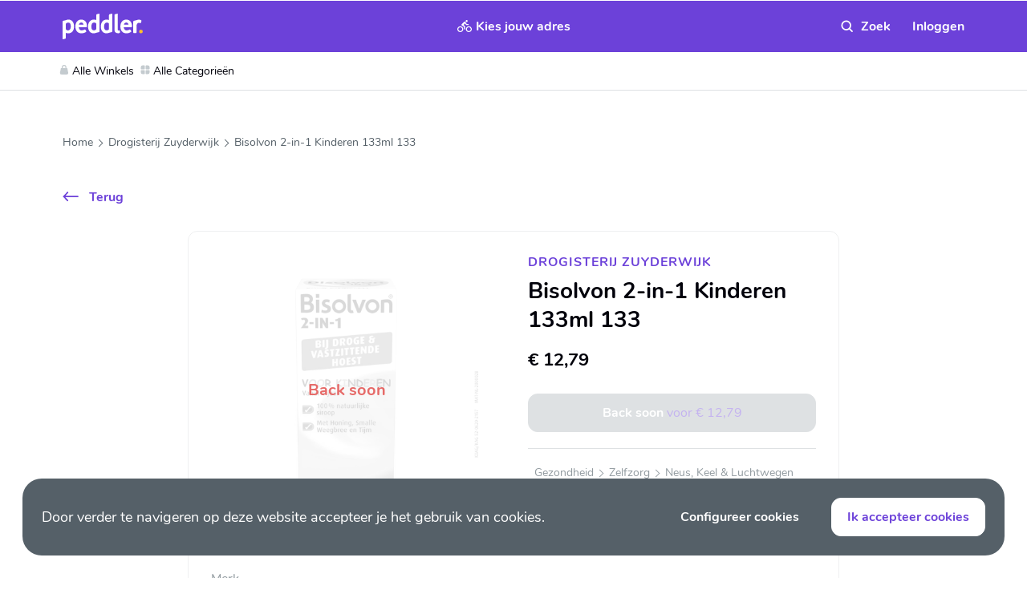

--- FILE ---
content_type: text/html; charset=utf-8
request_url: https://www.peddler.com/nl/product/bisolvon-2-in-1-kinderen-133ml-133-Mr0KoauM6k/
body_size: 35277
content:
<!DOCTYPE html><html lang="nl" dir="ltr" class="" data-reactroot=""><head><title>Bisolvon 2-in-1 Kinderen 133ml 133 | Peddler</title><link rel="stylesheet" type="text/css" href="/css/5b5d42a5bbb5d6ca6713.css"/><link rel="stylesheet" type="text/css" href="/css/ab95e9af6e840e2c6ccd.css"/><link rel="stylesheet" type="text/css" href="/css/1d800fb21782419db294.css"/><link rel="stylesheet" type="text/css" href="/css/4b058d7c0c6e713693d8.css"/><script>var loadPJS=function(e,a){var n=document.createElement("script");n.src=e,n.onload=a,n.onreadystatechange=a,document.body.appendChild(n)};var fnLoadPJS = function(e,a){return function() {return loadPJS(e,a)}};</script><link rel="manifest" href="/manifest.json"/><meta charSet="utf-8"/><meta name="robots" content="all"/><meta name="author" content="Peddler B.V."/><meta http-equiv="x-ua-compatible" content="ie=edge"/><meta name="viewport" content="width=device-width, initial-scale=1.0, maximum-scale=1.0, user-scalable=no, viewport-fit=cover"/><meta name="application-name" content="Peddler"/><meta name="generator" content="PawJS"/><meta name="rating" content="General"/><meta name="mobile-web-app-capable" content="yes"/><meta name="theme-color" content="#FBF6F3"/><meta name="apple-mobile-web-app-capable" content="yes"/><meta name="apple-mobile-web-app-status-bar-style" content="#FBF6F3"/><meta name="apple-mobile-web-app-title" content="Peddler"/><meta name="msapplication-tooltip" content="Shop alles lokaal. Dezelfde dag bezorgd. Peddler is de online winkelstraat voor alles lokaal van biologisch boodschappen, tot cadeaus, speelgoed en nog veel meer."/><meta name="msapplication-starturl" content="/"/><meta name="msapplication-TileColor" content="#FBF6F3"/><meta name="renderer" content="webkit|ie-comp|ie-stand"/><meta name="full-screen" content="yes"/><meta name="title" content="Bisolvon 2-in-1 Kinderen 133ml 133"/><meta name="twitter:title" content="Bisolvon 2-in-1 Kinderen 133ml 133"/><meta property="og:title" content="Bisolvon 2-in-1 Kinderen 133ml 133"/><meta name="description" content=", Medisch hulpmiddel Bisolvon 2-in-1 Voor Kinderen is speciaal ontwikkeld voor een droge- en vastzittende hoest. Dit middel is bijzonder geschikt voor hoes"/><meta name="twitter:description" content=", Medisch hulpmiddel Bisolvon 2-in-1 Voor Kinderen is speciaal ontwikkeld voor een droge- en vastzittende hoest. Dit middel is bijzonder geschikt voor hoest die veroorzaakt wordt door door infectie va"/><meta property="og:description" content=", Medisch hulpmiddel Bisolvon 2-in-1 Voor Kinderen is speciaal ontwikkeld voor een droge- en vastzittende hoest. Dit middel is bijzonder geschikt voor hoest die veroorzaakt wordt door door infectie van de bovenste luchtwegen. Bisolvon 2-in-1 Voor Kinderenkan gebruikt worden bij kinderen vanaf 1 jaar. Bisolvon 2-in-1 Voor Kinderen is 100% natuurlijk en is gemaakt zonder conserveringsmiddelen, kleurstoffen of andere synthetische stoffen. , ,  Gebruiksaanwijzing:Lees voor gebruik de gebruiksaanwijzing bij dit product. De gebruiksaanwijzing bevat belangrijke informatie met betrekking tot doseringen, bijwerkingen en waarschuwingen. , , Kinderen van 1 tot 6 jaar: 1 doseerlepel (5ml) 2 keer per dag.  Kinderen boven de 6 jaar: 2 doseerlepels (10ml) 2 keer per dag.  Indien nodig kan het product tot 4 keer per dag gebruikt worden, ook kort na elkaar.  Schudden voor gebruik. Aanbevolen dosering niet overschrijden., Functionele ingredienten:  Poliflav M.A. Complex: polysaccharidefractie uit Weegbree en flavonoidefractie uit Tijm. Honing, geconcentreerd Vlierbessensap.  Bevat ook: rietsuiker; water; citro, Raadpleeg een arts wanneer de symptomen langer dan een paar dagen aanhouden. Buiten het bereik en zicht bewaren van jonge kinderen. Bewaren op kamertemperatuur, uit de buurt van warmte- en lichtbronnen. ,"/><meta property="og:site_name" content="Peddler"/><meta itemProp="image" content="https://cdn.peddler.com/cdn-cgi/image/width=960,fit=contain,quality=85,format=auto/lokl/product/0xwHDx-Gi4KcB576ILf8n.jpg"/><meta name="twitter:image:src" content="https://cdn.peddler.com/cdn-cgi/image/width=960,fit=contain,quality=85,format=auto/lokl/product/0xwHDx-Gi4KcB576ILf8n.jpg"/><meta property="og:image" content="https://cdn.peddler.com/cdn-cgi/image/width=960,fit=contain,quality=85,format=auto/lokl/product/0xwHDx-Gi4KcB576ILf8n.jpg"/><meta name="twitter:card" content="summary_large_image"/><meta property="og:type" content="article"/><meta property="og:url" content="https://www.peddler.com/nl/product/bisolvon-2-in-1-kinderen-133ml-133-Mr0KoauM6k/"/><script type="text/javascript" id="__pawjs_preloaded">window.PAW_PRELOADED_DATA = [{}];</script><meta name="google" content="notranslate"/><meta name="theme-color" content="#6C41D9"/><meta name="theme-color" content="#6c41d9"/><meta name="p:domain_verify" content="a5286b7fa1d65a4c874280fba0a3ed27"/><link rel="apple-touch-icon" sizes="180x180" href="/images/67d51e685d35a916d96da47195557219-peddler-180.png"/><link rel="apple-touch-icon-precomposed" sizes="114x114" href="/images/9cfced858c9c17e414ff6982b848b43a-peddler-114.png"/><link rel="apple-touch-icon-precomposed" href="/images/67d51e685d35a916d96da47195557219-peddler-180.png"/><link rel="icon" type="image/png" sizes="32x32" href="/images/e983f1cccfde6e31d9a13d52cc9d1e20-peddler-32.png"/><link rel="icon" type="image/png" sizes="16x16" href="/images/bf11b056ad821558ceb4b9458eb8d816-peddler-16.png"/><link rel="shortcut icon" href="/images/e983f1cccfde6e31d9a13d52cc9d1e20-peddler-32.png"/><meta name="msapplication-TileColor" content="#6c41d9"/><script>!function(f,b,e,v,n,t,s)
{if(f.fbq)return;n=f.fbq=function(){n.callMethod?
n.callMethod.apply(n,arguments):n.queue.push(arguments)};
if(!f._fbq)f._fbq=n;n.push=n;n.loaded=!0;n.version='2.0';
n.queue=[];t=b.createElement(e);t.async=!0;
t.src=v;s=b.getElementsByTagName(e)[0];
s.parentNode.insertBefore(t,s)}(window,document,'script',
'https://connect.facebook.net/en_US/fbevents.js');
;
false</script><noscript><img height="1" width="1" src="https://www.facebook.com/tr?id=236878404417897&amp;ev=PageView&amp;noscript=1" class="d-block"/></noscript><script>(function(w,d,s,l,i){w[l]=w[l]||[];window.gtag = window.gtag || function () {w[l].push(arguments);};window.gtag('consent', 'default', { 'ad_storage': 'denied', 'analytics_storage': 'denied', 'wait_for_update': 2000});;w[l].push({'gtm.start':new Date().getTime(),event:'gtm.js'});var f=d.getElementsByTagName(s)[0],j=d.createElement(s),dl=l!='dataLayer'?'&l='+l:'';j.async=true;j.src='https://www.googletagmanager.com/gtm.js?id='+i+dl;f.parentNode.insertBefore(j,f);})(window,document,'script','dataLayer','GTM-P79TSXW');</script><script type="application/ld+json">{"@context":"http://schema.org/","@type":"Organization","name":"Peddler","legalName":"Peddler B.V.","url":"https://www.content.peddler.com/over-ons","logo":"https://cdn.peddler.com/lokaal/icon512.png","sameAs":["https://www.peddler.com/","https://www.facebook.com/peddlerdotcom/","https://twitter.com/peddle_it","https://www.instagram.com/peddler/","https://www.pinterest.com/peddlerdotcom/"],"location":{"@type":"Place","address":[{"@type":"PostalAddress","addressRegion":"Amsterdam","addressCountry":"The Netherlands","postalCode":"1066 EP","streetAddress":"John M. Keynesplein 46"}],"name":"Peddler B.V."}}</script><script type="application/ld+json">{"@context":"http://schema.org","@type":"WebSite","name":"Peddler","url":"https://www.peddler.com","sameAs":["https://www.peddler.com/","https://www.facebook.com/peddlerdotcom/","https://twitter.com/peddle_it","https://www.instagram.com/peddler/","https://www.pinterest.com/peddlerdotcom/"],"about":{"description":"Shop thousands of products from local stores with sustainable same-day delivery. Peddler the local marketplace for fresh groceries, toys, gifts, fashion and more.","@type":"Thing"},"author":{"@context":"http://schema.org/","@type":"Organization","name":"Peddler","legalName":"Peddler B.V.","url":"https://www.content.peddler.com/over-ons","logo":"https://cdn.peddler.com/lokaal/icon512.png","sameAs":["https://www.peddler.com/","https://www.facebook.com/peddlerdotcom/","https://twitter.com/peddle_it","https://www.instagram.com/peddler/","https://www.pinterest.com/peddlerdotcom/"],"location":{"@type":"Place","address":[{"@type":"PostalAddress","addressRegion":"Amsterdam","addressCountry":"The Netherlands","postalCode":"1066 EP","streetAddress":"John M. Keynesplein 46"}],"name":"Peddler B.V."}}}</script><meta name="apple-itunes-app" content="app-id=1279728059, app-argument=https://www.peddler.com/nl/product/bisolvon-2-in-1-kinderen-133ml-133-Mr0KoauM6k/"/><link rel="manifest" href="/manifest.json"/><link rel="canonical" href="https://www.peddler.com/"/><link rel="alternate" hrefLang="nl" href="https://www.peddler.com/nl/product/bisolvon-2-in-1-kinderen-133ml-133-Mr0KoauM6k/"/><link rel="alternate" hrefLang="en" href="https://www.peddler.com/en/product/bisolvon-2-in-1-kinderen-133ml-133-Mr0KoauM6k/"/></head><body class=""><div id="app"><div class="_2qYUC _3k3Wo" id="site-top-nav"><div class="_20bC1"><div class="_38ISF"><div class="container"><div class="_11SqM"><div class="_3gHK-"><a class="_9BIjl" href="/nl/"><img src="/images/0429f2f9dd32ecadcf3f97a616d23c54-logo-white.svg" alt="Peddler"/></a></div><div class="_2p11k"><button type="button" class="_1M0bH _22pt5 _1YF6i"><img src="/images/68a77fefab2f5b7b12ae986dae41e7db-cycle.svg" alt="Delivery"/><span class="text-truncate _2UO0D _1HsD1">Kies jouw adres</span><span class="text-truncate _2BVzl _1HsD1">Bezorg naar</span><span class="AKw7G"><img src="/images/9df10968504418b791d1f8e315fb0cb0-down-arrow.svg" alt="Delivery" class="ciW6j"/></span></button></div><div class="U9WHJ"><form autoComplete="off" class="_2zCpC" action="/search"><div class="_1u5VQ _3s7TZ _1MDD8 _1ZY_O _1CLd_ X6uKO"><input type="search" value="" name="q" class="buFGB" placeholder="Zoek" id="autocomplete-search"/><button type="button" class="_1M0bH _2cGZK _22pt5"><img src="/images/e9794a684819961b917ad0c86293f6aa-white-clear.svg" alt="Clear" class="XcFFc"/></button><button type="button" class="_1M0bH _26Crn _22pt5"><svg class="XcFFc" viewBox="0 0 17 17"><use xlink:href="/images/d00f12c0ef89e6ff67cccafcb5f0f1e1-search.svg#img"></use></svg></button></div></form><div><button type="button" class="_1M0bH _22pt5 _1ZcRn _10ljI"><img src="/images/872c721bef32a620e4bf0f33b72f0eb3-mobile-avatar.svg" alt="Avatar" class="_15AaQ _3FtCp"/><span class="_17nvr">Inloggen</span></button></div></div></div></div><div id="categories-mega-menu" class="_1SaKd"><div class="_1YpCm container"><ul class="_1xH1J _1kVf_"><li id="stores-menu-item"><a class="gV-7B" href="/nl/store-category/"><svg class="_3MnpD" viewBox="0 0 12 12"><use xlink:href="/images/15aa9de5ab66717d95f7f9942bdf5683-bag.svg#img"></use></svg>Alle Winkels</a></li><li id="categories-menu-item"><span class="gV-7B"><svg class="_3MnpD" viewBox="0 0 12 12"><use xlink:href="/images/0aab39222e2ddd41dd30da73c74958ec-cat.svg#img"></use></svg>Alle Categorieën</span></li></ul></div></div></div></div></div><div class="_13bjf"><div class="_1iA6H"><a class="_345JR" href="/nl/"><img src="/images/5b987eb7aa7aee05c01036832b57105d-logo.svg" alt="Peddler"/></a><button type="button" class="_1M0bH _22pt5"><img src="/images/aaf02f130e0782d4ec077ed100b2aa7c-close.svg" alt="Close" class="_3I97f"/></button></div><div class="_1MeEn"><div class="_8zYDR"><div class="_36kxr"><button type="button" class="_1M0bH LnLuD _35zx9">Inloggen</button></div><div class="_36kxr"><button type="button" class="_1M0bH LnLuD _35zx9 _1DWSu">Registreer</button></div></div><div class="_1wSaB"><a class="_3NEfA" href="/nl/faq/">FAQ</a><a class="_3NEfA" href="/nl/same-day-bezorgservice/">Bezorgservice</a><a class="_3NEfA" href="/nl/register-your-store/">Registreer je winkel</a><a href="https://peddler.recruitee.com/o/e-bike-delivery-driver" target="_blank" rel="noreferrer noopener" class="_3NEfA">Koeriers gezocht!</a><a href="https://peddler.recruitee.com/careers" target="_blank" rel="noreferrer noopener" class="_3NEfA">Vacatures</a><a class="_3NEfA" href="/nl/about-us/">Over ons</a><a href="https://www.peddler.express/" target="_blank" rel="noreferrer noopener" class="_3NEfA">Peddler Express</a><a class="_3NEfA" href="/nl/">Help</a><div class="_3NEfA"><a href="/en/product/bisolvon-2-in-1-kinderen-133ml-133-Mr0KoauM6k" class="_2MzRw">EN</a> | <a href="/nl/product/bisolvon-2-in-1-kinderen-133ml-133-Mr0KoauM6k" class="_2MzRw">NL</a></div></div></div></div><div id="cart-box-wrapper" class=""></div><div class="ma0-u R-G19 product-swappy-header"><div class="container"><div class="_1prRl"><a href="" class="F51fi text-truncate Rz72J"><svg class="H-tnB" viewBox="0 0 12 20"><use xlink:href="/images/3b90eb94e56abf7f7eec1ca90f2810e0-back-icon.svg#img"></use></svg></a><h2 class="_2VTeg text-truncate _59xYS _29ZRf">Bisolvon 2-in-1 Kinderen 133ml 133</h2></div></div></div><div class="_3mLVA _3TV3x product-swappy-footer"><button disabled="" type="button" class="_1M0bH _35zx9">Back soon<span class="_3xHz8"> <!-- -->voor<!-- --> <!-- -->€ 12,79</span></button></div><div class="ma0-u _3Kye_ _11O3a"><div class="container"><div class="_1prRl"><a href="/nl/" class="F51fi _1JOQK text-truncate Rz72J"><svg class="H-tnB" viewBox="0 0 12 20"><use xlink:href="/images/3b90eb94e56abf7f7eec1ca90f2810e0-back-icon.svg#img"></use></svg></a></div></div></div><section class="_3PGp-"><div class="container"><ol class="_2DfcB"><li class="bdL4U"><a class="_13_vX" href="/nl/">Home</a></li><li class="bdL4U"><a class="_13_vX" href="/nl/store/drogisterij-zuyderwijk/">Drogisterij Zuyderwijk</a></li><li class="bdL4U"><span class="_13_vX">Bisolvon 2-in-1 Kinderen 133ml 133</span></li></ol></div><script type="application/ld+json">{"@context":"https://schema.org","@type":"BreadcrumbList","itemListElement":[{"@type":"ListItem","position":1,"name":"Home","item":"https://www.peddler.com/nl/"},{"@type":"ListItem","position":2,"name":"Drogisterij Zuyderwijk","item":"https://www.peddler.com/nl/store/drogisterij-zuyderwijk/"},{"@type":"ListItem","position":3,"name":"Bisolvon 2-in-1 Kinderen 133ml 133","item":"https://www.peddler.com/nl/"}]}</script></section><div class="container"><div class="_2GcD4"><button type="button" class="_1M0bH _25N4s _22pt5"><img src="/images/1676bb334727fc36aa6a2989f1c472e8-back-arrow.svg" alt="Back"/>Terug</button></div><div class="rW_1T"><div class="_1FKAI"><div class="_1jwzY product-detail-slider"><div class="swiper-container transform-none"><div class="swiper-pagination"></div><div class="swiper-wrapper"><div class="swiper-slide"><div class="_2J_Rv _26WkQ"><div class="_2YRW0"><noscript><img class="_3rNkP _3i25U" srcset="https://cdn.peddler.com/cdn-cgi/image/width=320,fit=contain,quality=85,format=auto/lokl/product/0xwHDx-Gi4KcB576ILf8n.jpg 320w,https://cdn.peddler.com/cdn-cgi/image/width=640,fit=contain,quality=85,format=auto/lokl/product/0xwHDx-Gi4KcB576ILf8n.jpg 640w,https://cdn.peddler.com/cdn-cgi/image/width=960,fit=contain,quality=85,format=auto/lokl/product/0xwHDx-Gi4KcB576ILf8n.jpg 960w" sizes="100vw" alt="Bisolvon 2-in-1 Kinderen 133ml 133" src="https://cdn.peddler.com/cdn-cgi/image/width=960,fit=contain,quality=85,format=auto/lokl/product/0xwHDx-Gi4KcB576ILf8n.jpg"></noscript></div></div><span class="WIsoA">Back soon</span></div></div></div><div class="_2Nep1"><div class="_2zoaj _2Mo3e"><input type="checkbox" id="product_page_Mr0KoauM6k" name="wish"/><label for="product_page_Mr0KoauM6k" class="_3Na-G"></label></div></div><div></div><div></div></div><div class="_2NZaC"><div class="_12AC7"></div><div><div class="_17oN-"><a class="_2xGfz" href="/nl/store/drogisterij-zuyderwijk/">Drogisterij Zuyderwijk</a></div><h2 class="h3 word-break">Bisolvon 2-in-1 Kinderen 133ml 133</h2><div class="_2F7Rp"><span class="yuwIz">€ 12,79</span></div><div class="btn-cart"><button disabled="" type="button" class="_1M0bH _35zx9">Back soon<span class="_3xHz8"> <!-- -->voor<!-- --> <!-- -->€ 12,79</span></button></div><div class="_1LcRf"><section class="_3PGp- TY2nu"><div class="container"><ol class="_2DfcB"><li class="bdL4U"><a class="_13_vX" href="/nl/store/drogisterij-zuyderwijk?category=gezondheid-a1">Gezondheid</a></li><li class="bdL4U"><a class="_13_vX" href="/nl/store/drogisterij-zuyderwijk?category=gezondheid-zelfzorg-a1b0">Zelfzorg</a></li><li class="bdL4U"><a class="_13_vX" href="/nl/store/drogisterij-zuyderwijk?category=gezondheid-zelfzorg-neus-keel-and-luchtwegen-a1b0c0">Neus, Keel &amp; Luchtwegen</a></li></ol></div></section></div></div></div></div><div class="_18F1q"><div class="_3R_-1"></div><p class="_1llew">Merk</p><a class="_3IM7_ text-primary" href="/nl/store/drogisterij-zuyderwijk?/?sort=recommended&amp;brands=-8bLXCiVR">Bisolvon</a><div class="_3wrlI"><h6 class="_3SHsl">Omschrijving</h6><div class="xB4Ta">, <p><strong>Medisch hulpmiddel </strong>Bisolvon 2-in-1 Voor Kinderen is speciaal ontwikkeld voor een droge- en vastzittende hoest. Dit middel is bijzonder geschikt voor hoest die veroorzaakt wordt door door infectie van de bovenste luchtwegen. Bisolvon 2-in-1 Voor Kinderenkan gebruikt worden bij kinderen vanaf 1 jaar. Bisolvon 2-in-1 Voor Kinderen is 100% natuurlijk en is gemaakt zonder conserveringsmiddelen, kleurstoffen of andere synthetische stoffen. </p>, , <p> <strong>Gebruiksaanwijzing:</strong><br />Lees voor gebruik de gebruiksaanwijzing bij dit product. De gebruiksaanwijzing bevat belangrijke informatie met betrekking tot doseringen, bijwerkingen en waarschuwingen. </p>, , <p>Kinderen van 1 tot 6 jaar: 1 doseerlepel (5ml) 2 keer per dag. <br /> Kinderen boven de 6 jaar: 2 doseerlepels (10ml) 2 keer per dag. <br /> Indien nodig kan het product tot 4 keer per dag gebruikt worden, ook kort na elkaar. <br /> Schudden voor gebruik. Aanbevolen dosering niet overschrijden.</p>, <p>Functionele ingredienten: <br /> Poliflav M.A. Complex: polysaccharidefractie uit Weegbree en flavonoidefractie uit Tijm. Honing, geconcentreerd Vlierbessensap. <br /> Bevat ook: rietsuiker; water; citro</p>, <p>Raadpleeg een arts wanneer de symptomen langer dan een paar dagen aanhouden. Buiten het bereik en zicht bewaren van jonge kinderen. Bewaren op kamertemperatuur, uit de buurt van warmte- en lichtbronnen. </p>,</div></div></div></div></div><section><div class="_1d0M8 container"><div class="_17oN-"><div><h3>Gerelateerde producten</h3></div></div><div class="product-small-slider product-home-slider"><div class="NcfjY w-100 ipad-12"><div class="_2oLNW"><div class="mGnGX"><div class="_18-DA _3BXPn"><div><div class="CJTv0"><a class="_2V9ju" href="/nl/product/hightop-antigen-rapid-test-1-test-R58Cy8F90/"><div class="_2YRW0"><noscript><img class="_3rNkP _3i25U" srcset="" sizes="" alt="Hightop Antigen Rapid Test 1 Test" src="https://cdn.peddler.com/cdn-cgi/image/width=320,fit=contain,quality=85,format=auto/lokl/product/yENjWh4fyGPbo3zaCPsiH.jpg"></noscript></div></a><div class="wOjOE"><div class="_2zoaj"><input type="checkbox" id="card_R58Cy8F90" name="wish"/><label for="card_R58Cy8F90" class="_3Na-G"></label></div></div><span class="_687qw">Back soon</span></div><div class="fkfRG"><p class="_1TPia"><a class="text-truncate" href="/nl/store/drogisterij-zuyderwijk/">Drogisterij Zuyderwijk</a></p><h4 class="fJvis"><a href="/nl/product/hightop-antigen-rapid-test-1-test-R58Cy8F90/">Hightop Antigen Rapid Test 1 Test</a></h4></div></div><div class="z77yJ"><div class=""><span class="_22JJL">€ 1,49</span></div><div><button disabled="" type="button" class="_1M0bH _2og-i EaNZB"><img src="/images/fd0f7ad110a580b621a22a12c80a1b9a-cart.svg" alt="cart" class="_3EF-g"/><img src="/images/d63e07c97033c548599410dda7d9f579-plus.svg" alt="Add" class="_5Tg8A"/></button></div></div></div></div></div><div class="_2oLNW"><div class="mGnGX"><div class="_18-DA _3BXPn"><div><div class="CJTv0"><a class="_2V9ju" href="/nl/product/heet-water-kruik-zonder-trui-sFBKVT2uL/"><div class="_2YRW0"><noscript><img class="_3rNkP _3i25U" srcset="" sizes="" alt="Heet Water Kruik Zonder Trui" src="https://cdn.peddler.com/cdn-cgi/image/width=320,fit=contain,quality=85,format=auto/lokl/product/vjWMeaFUvGi_Y66-3BPVp.jpg"></noscript></div></a><div class="wOjOE"><div class="_2zoaj"><input type="checkbox" id="card_sFBKVT2uL" name="wish"/><label for="card_sFBKVT2uL" class="_3Na-G"></label></div></div><span class="_687qw">Back soon</span></div><div class="fkfRG"><p class="_1TPia"><a class="text-truncate" href="/nl/store/drogisterij-zuyderwijk/">Drogisterij Zuyderwijk</a></p><h4 class="fJvis"><a href="/nl/product/heet-water-kruik-zonder-trui-sFBKVT2uL/">Heet Water Kruik Zonder Trui</a></h4></div></div><div class="z77yJ"><div class=""><span class="_22JJL">€ 5,99</span></div><div><button disabled="" type="button" class="_1M0bH _2og-i EaNZB"><img src="/images/fd0f7ad110a580b621a22a12c80a1b9a-cart.svg" alt="cart" class="_3EF-g"/><img src="/images/d63e07c97033c548599410dda7d9f579-plus.svg" alt="Add" class="_5Tg8A"/></button></div></div></div></div></div><div class="_2oLNW"><div class="mGnGX"><div class="_18-DA _3BXPn"><div><div class="CJTv0"><a class="_2V9ju" href="/nl/product/rennie-kauwtablet-pepermunt-48st-48-_QPCKRsKV/"><div class="_2YRW0"><noscript><img class="_3rNkP _3i25U" srcset="" sizes="" alt="Rennie Kauwtablet Pepermunt 48st 48" src="https://cdn.peddler.com/cdn-cgi/image/width=320,fit=contain,quality=85,format=auto/lokl/product/DzSLY_6CEmqDYlfzzYXcv.jpg"></noscript></div></a><div class="wOjOE"><div class="_2zoaj"><input type="checkbox" id="card__QPCKRsKV" name="wish"/><label for="card__QPCKRsKV" class="_3Na-G"></label></div></div><div class="_2yvEP">48 stuks</div><span class="_687qw">Back soon</span></div><div class="fkfRG"><p class="_1TPia"><a class="text-truncate" href="/nl/store/drogisterij-zuyderwijk/">Drogisterij Zuyderwijk</a></p><h4 class="fJvis"><a href="/nl/product/rennie-kauwtablet-pepermunt-48st-48-_QPCKRsKV/">Rennie Kauwtablet Pepermunt 48st 48</a></h4></div></div><div class="z77yJ"><div class=""><span class="_22JJL">€ 6,49</span></div><div><button disabled="" type="button" class="_1M0bH _2og-i EaNZB"><img src="/images/fd0f7ad110a580b621a22a12c80a1b9a-cart.svg" alt="cart" class="_3EF-g"/><img src="/images/d63e07c97033c548599410dda7d9f579-plus.svg" alt="Add" class="_5Tg8A"/></button></div></div></div></div></div><div class="_2oLNW"><div class="mGnGX"><div class="_18-DA _3BXPn"><div><div class="CJTv0"><a class="_2V9ju" href="/nl/product/healthypharm-allergietabl-cetirizine-10mg-3-pZP7pZ6zk/"><div class="_2YRW0"><noscript><img class="_3rNkP _3i25U" srcset="" sizes="" alt="Healthypharm Allergietabl. Cetirizine 10mg 3" src="https://cdn.peddler.com/cdn-cgi/image/width=320,fit=contain,quality=85,format=auto/lokl/product/GIthyRz4chpWuYXG7obGt.jpg"></noscript></div></a><div class="wOjOE"><div class="_2zoaj"><input type="checkbox" id="card_pZP7pZ6zk" name="wish"/><label for="card_pZP7pZ6zk" class="_3Na-G"></label></div></div><div class="_2yvEP">30 stuks</div><span class="_687qw">Back soon</span></div><div class="fkfRG"><p class="_1TPia"><a class="text-truncate" href="/nl/store/drogisterij-zuyderwijk/">Drogisterij Zuyderwijk</a></p><h4 class="fJvis"><a href="/nl/product/healthypharm-allergietabl-cetirizine-10mg-3-pZP7pZ6zk/">Healthypharm Allergietabl. Cetirizine 10mg 3</a></h4></div></div><div class="z77yJ"><div class=""><span class="_22JJL">€ 5,99</span></div><div><button disabled="" type="button" class="_1M0bH _2og-i EaNZB"><img src="/images/fd0f7ad110a580b621a22a12c80a1b9a-cart.svg" alt="cart" class="_3EF-g"/><img src="/images/d63e07c97033c548599410dda7d9f579-plus.svg" alt="Add" class="_5Tg8A"/></button></div></div></div></div></div><div class="_2oLNW"><div class="mGnGX"><div class="_18-DA _3BXPn"><div><div class="CJTv0"><a class="_2V9ju" href="/nl/product/bisolvon-2-in-1-volwassenen-133ml-133-h3sveEP3E/"><div class="_2YRW0"><noscript><img class="_3rNkP _3i25U" srcset="" sizes="" alt="Bisolvon 2-in-1 Volwassenen 133ml 133" src="https://cdn.peddler.com/cdn-cgi/image/width=320,fit=contain,quality=85,format=auto/lokl/product/-4brCOMybYTX6kQ0N4KZd.jpg"></noscript></div></a><div class="wOjOE"><div class="_2zoaj"><input type="checkbox" id="card_h3sveEP3E" name="wish"/><label for="card_h3sveEP3E" class="_3Na-G"></label></div></div><span class="_687qw">Back soon</span></div><div class="fkfRG"><p class="_1TPia"><a class="text-truncate" href="/nl/store/drogisterij-zuyderwijk/">Drogisterij Zuyderwijk</a></p><h4 class="fJvis"><a href="/nl/product/bisolvon-2-in-1-volwassenen-133ml-133-h3sveEP3E/">Bisolvon 2-in-1 Volwassenen 133ml 133</a></h4></div></div><div class="z77yJ"><div class=""><span class="_22JJL">€ 12,79</span></div><div><button disabled="" type="button" class="_1M0bH _2og-i EaNZB"><img src="/images/fd0f7ad110a580b621a22a12c80a1b9a-cart.svg" alt="cart" class="_3EF-g"/><img src="/images/d63e07c97033c548599410dda7d9f579-plus.svg" alt="Add" class="_5Tg8A"/></button></div></div></div></div></div><div class="_2oLNW"><div class="mGnGX"><div class="_18-DA _3BXPn"><div><div class="CJTv0"><a class="_2V9ju" href="/nl/product/melatomatine-pure-melatonine-01mg-500st-5-gdGNXqSUs6/"><div class="_2YRW0"><noscript><img class="_3rNkP _3i25U" srcset="" sizes="" alt="Melatomatine Pure Melatonine (0,1mg) 500st 5" src="https://cdn.peddler.com/cdn-cgi/image/width=320,fit=contain,quality=85,format=auto/lokl/product/1D4EBh_QmhM8Vdm4E33hH.jpg"></noscript></div></a><div class="wOjOE"><div class="_2zoaj"><input type="checkbox" id="card_gdGNXqSUs6" name="wish"/><label for="card_gdGNXqSUs6" class="_3Na-G"></label></div></div><div class="_2yvEP">500 stuks</div><span class="_687qw">Back soon</span></div><div class="fkfRG"><p class="_1TPia"><a class="text-truncate" href="/nl/store/drogisterij-zuyderwijk/">Drogisterij Zuyderwijk</a></p><h4 class="fJvis"><a href="/nl/product/melatomatine-pure-melatonine-01mg-500st-5-gdGNXqSUs6/">Melatomatine Pure Melatonine (0,1mg) 500st 5</a></h4></div></div><div class="z77yJ"><div class=""><span class="_22JJL">€ 13,99</span></div><div><button disabled="" type="button" class="_1M0bH _2og-i EaNZB"><img src="/images/fd0f7ad110a580b621a22a12c80a1b9a-cart.svg" alt="cart" class="_3EF-g"/><img src="/images/d63e07c97033c548599410dda7d9f579-plus.svg" alt="Add" class="_5Tg8A"/></button></div></div></div></div></div><div class="_2oLNW"><div class="mGnGX"><div class="_18-DA _3BXPn"><div><div class="CJTv0"><a class="_2V9ju" href="/nl/product/isostar-powertabs-orange-120-7qwTkwV0Pz/"><div class="_2YRW0"><noscript><img class="_3rNkP _3i25U" srcset="" sizes="" alt="Isostar Powertabs Orange 120" src="https://cdn.peddler.com/cdn-cgi/image/width=320,fit=contain,quality=85,format=auto/lokl/product/KlgJIA9LYzWHuEgygJHYO.jpg"></noscript></div></a><div class="wOjOE"><div class="_2zoaj"><input type="checkbox" id="card_7qwTkwV0Pz" name="wish"/><label for="card_7qwTkwV0Pz" class="_3Na-G"></label></div></div><div class="_2yvEP">120g</div><span class="_687qw">Back soon</span></div><div class="fkfRG"><p class="_1TPia"><a class="text-truncate" href="/nl/store/drogisterij-zuyderwijk/">Drogisterij Zuyderwijk</a></p><h4 class="fJvis"><a href="/nl/product/isostar-powertabs-orange-120-7qwTkwV0Pz/">Isostar Powertabs Orange 120</a></h4></div></div><div class="z77yJ"><div class=""><span class="_22JJL">€ 6,85</span></div><div><button disabled="" type="button" class="_1M0bH _2og-i EaNZB"><img src="/images/fd0f7ad110a580b621a22a12c80a1b9a-cart.svg" alt="cart" class="_3EF-g"/><img src="/images/d63e07c97033c548599410dda7d9f579-plus.svg" alt="Add" class="_5Tg8A"/></button></div></div></div></div></div><div class="_2oLNW"><div class="mGnGX"><div class="_18-DA"><div><div class="CJTv0"><div class="G8VW7 _2CSx8"></div></div><div class="fkfRG"><p class="_1TPia"><span class="G8VW7 _2mWIc"></span></p><h4 class="fJvis"><span class="G8VW7 _3lZZm"></span></h4><div class="G8VW7 _1Y6vF"></div></div></div><div class="z77yJ"><div class="G8VW7 _3zLu-"></div><div class="G8VW7 _3sDEM"></div></div></div></div></div><div class="_2oLNW"><div class="mGnGX"><div class="_18-DA"><div><div class="CJTv0"><div class="G8VW7 _2CSx8"></div></div><div class="fkfRG"><p class="_1TPia"><span class="G8VW7 _2mWIc"></span></p><h4 class="fJvis"><span class="G8VW7 _3lZZm"></span></h4><div class="G8VW7 _1Y6vF"></div></div></div><div class="z77yJ"><div class="G8VW7 _3zLu-"></div><div class="G8VW7 _3sDEM"></div></div></div></div></div><div class="_2oLNW"><div class="mGnGX"><div class="_18-DA"><div><div class="CJTv0"><div class="G8VW7 _2CSx8"></div></div><div class="fkfRG"><p class="_1TPia"><span class="G8VW7 _2mWIc"></span></p><h4 class="fJvis"><span class="G8VW7 _3lZZm"></span></h4><div class="G8VW7 _1Y6vF"></div></div></div><div class="z77yJ"><div class="G8VW7 _3zLu-"></div><div class="G8VW7 _3sDEM"></div></div></div></div></div><div class="_2oLNW"><div class="mGnGX"><div class="_18-DA"><div><div class="CJTv0"><div class="G8VW7 _2CSx8"></div></div><div class="fkfRG"><p class="_1TPia"><span class="G8VW7 _2mWIc"></span></p><h4 class="fJvis"><span class="G8VW7 _3lZZm"></span></h4><div class="G8VW7 _1Y6vF"></div></div></div><div class="z77yJ"><div class="G8VW7 _3zLu-"></div><div class="G8VW7 _3sDEM"></div></div></div></div></div><div class="_2oLNW"><div class="mGnGX"><div class="_18-DA"><div><div class="CJTv0"><div class="G8VW7 _2CSx8"></div></div><div class="fkfRG"><p class="_1TPia"><span class="G8VW7 _2mWIc"></span></p><h4 class="fJvis"><span class="G8VW7 _3lZZm"></span></h4><div class="G8VW7 _1Y6vF"></div></div></div><div class="z77yJ"><div class="G8VW7 _3zLu-"></div><div class="G8VW7 _3sDEM"></div></div></div></div></div><div class="_2oLNW"><div class="mGnGX"><div class="_18-DA"><div><div class="CJTv0"><div class="G8VW7 _2CSx8"></div></div><div class="fkfRG"><p class="_1TPia"><span class="G8VW7 _2mWIc"></span></p><h4 class="fJvis"><span class="G8VW7 _3lZZm"></span></h4><div class="G8VW7 _1Y6vF"></div></div></div><div class="z77yJ"><div class="G8VW7 _3zLu-"></div><div class="G8VW7 _3sDEM"></div></div></div></div></div></div></div></div></section><div class="_2Xi8h"></div><div class="_1MJ9R _2PtVp"><div class="_36-ZI"><div class="_2_t9z"><div class="fF8wM"><button type="button" class="_1M0bH _3wwAE"><svg class="_2wDWa" viewBox="0 0 18 18"><use xlink:href="/images/e01fa481ab5b8b6a49b9bbed7419fb14-clear.svg#img"></use></svg></button></div><div class="_2sEPI"><h3 class="D2w3n text-truncate">Bisolvon 2-in-1 Kinderen 133ml 133</h3></div><div class="_3Faok"><div></div></div><div class="_1dQug"></div><div class="_2d0da"><button disabled="" type="button" class="_1M0bH _35zx9">In winkelwagen<!-- --> <!-- -->voor<!-- --> <!-- -->€ 0,00</button></div></div></div></div><div class="_1rtyQ min-h-inherit"></div><div class="_2XoxW footer-pos"><div class="container"><div class="_2_BaY"><div class="_3fLuN"><div><a class="_3CFtP" href="/nl/"><img src="/images/5b987eb7aa7aee05c01036832b57105d-logo.svg" alt="Peddler"/></a><div class="_3uujn"><a href="https://www.mollie.com/nl" target="_blank" rel="noreferrer noopener" class="_3HlNM"><img src="/images/aa513383070d4fb21821f09a63a734bd-mollie.svg" alt="Peddler"/></a><span class="_3HlNM"><img src="/images/3342a7854ed78c1da07042c02e4e588c-mastercard.svg" alt="Peddler"/></span><span class="_3HlNM"><img src="/images/d9a25db8d057d1bcd82939cf85e187c6-visa.svg" alt="Peddler"/></span><span class="_3HlNM"><img src="/images/8375953db19383060ea249d0b34e3154-ideal.svg" alt="Peddler"/></span><span class="_3HlNM"><img src="/images/f364fbaa9aa2be9d6cf8002db12a3702-nix.svg" alt="Peddler"/></span></div></div><div class="_1DZQh"><div class="_3COCc"><div class="_18ig5 h6">Handige links</div><a class="_3WAAB" href="/nl/same-day-bezorgservice/">Bezorgservice</a><a class="_3WAAB" href="/nl/register-your-store/">Registreer je winkel</a><a href="https://peddler.recruitee.com/o/e-bike-delivery-driver" target="_blank" rel="noreferrer noopener" class="_3WAAB">Koeriers gezocht!</a><a href="https://peddler.recruitee.com/careers" target="_blank" rel="noreferrer noopener" class="_3WAAB">Vacatures</a><a class="_3WAAB" href="/nl/faq/">FAQ consumenten</a><a class="_3WAAB" href="/nl/faq-retailers/">FAQ winkeliers</a><a class="_3WAAB" href="/nl/about-us/">Over ons</a><a href="https://www.peddler.express/" target="_blank" rel="noreferrer noopener" class="_3WAAB">Peddler Express</a><a class="_3WAAB" href="/nl/terms-and-conditions/">Algemene voorwaarden</a><a class="_3WAAB" href="/nl/privacy-policy/">Privacy beleid</a></div><div class="_3COCc"><div class="_18ig5 h6">Waar vind je ons</div><a class="_3WAAB _3kqDc" href="/nl/amsterdam/">Amsterdam</a><a class="_3WAAB _3kqDc" href="/nl/den_haag/">Den Haag</a><a class="_3WAAB _3kqDc" href="/nl/utrecht/">Utrecht</a><a class="_3WAAB _3kqDc" href="/nl/rotterdam/">Rotterdam</a></div></div></div><div class="_26yqc"><a href="https://www.instagram.com/peddler/" target="_blank" rel="noreferrer noopener" class="_2qQBZ"><img src="/images/9c58d72475a25eec89481140fd66c691-instagram.svg" alt="Instagram"/></a></div></div><div class="_14A-N _3gfjU"><p class="mF853">© 2026 Peddler® B.V. Alle rechten voorbehouden.</p><div><a href="/nl/product/bisolvon-2-in-1-kinderen-133ml-133-Mr0KoauM6k" class="ZNBGC">NL</a> | <a href="/en/product/bisolvon-2-in-1-kinderen-133ml-133-Mr0KoauM6k" class="ZNBGC">EN</a></div></div></div></div><div class="_101wb bottom-nav-min-h-box"></div><div id="bottom-nav" class="_1Hdeo"><div class="container"><ul class="_2ZjfK"><li class="_1KUDl"><a class="" href="/nl/"><svg class="_2Mljg" viewBox="0 0 24 24"><use xlink:href="/images/71a7645a6e9d544054566ff4cfc74e16-home.svg#img"></use></svg><span class="hiEl6">Home</span></a></li><li class="_1KUDl"><a class="" href="/nl/store-category/"><svg class="_2Mljg" viewBox="0 0 24 24"><use xlink:href="/images/b414deb28f1b31f62a044a2f4bfbbcc5-bag.svg#img"></use></svg><span class="hiEl6">Winkels</span></a></li><li class="_1KUDl"><a class="" href="/nl/categories/"><svg class="_2Mljg" viewBox="0 0 24 24"><use xlink:href="/images/d991476aa49e0463ac377a89e6d574bd-product.svg#img"></use></svg><span class="hiEl6">Categorieën</span></a></li><li class="_1KUDl"><a class="_1rKfK" href="/nl/s/"><svg class="_2Mljg" viewBox="0 0 24 24"><use xlink:href="/images/3c2bfa043d8db7b5463289a01103b40f-search.svg#img"></use></svg><span class="hiEl6">Zoek</span></a></li><li class="_1KUDl"><a class="" href="/nl/cart/"><svg class="_2Mljg" viewBox="0 0 24 24"><use xlink:href="/images/95673ac36d320c8ba3ddc413b9dfbc4c-cart.svg#img"></use></svg><span class="hiEl6">Mandje</span></a></li></ul></div></div><script type="application/ld+json">{"@context":"https://schema.org/","@type":"Product","name":"Bisolvon 2-in-1 Kinderen 133ml 133","image":["https://cdn.peddler.com/cdn-cgi/image/width=960,fit=contain,quality=85,format=auto/lokl/product/0xwHDx-Gi4KcB576ILf8n.jpg"],"description":", <p><strong>Medisch hulpmiddel </strong>Bisolvon 2-in-1 Voor Kinderen is speciaal ontwikkeld voor een droge- en vastzittende hoest. Dit middel is bijzonder geschikt voor hoest die veroorzaakt wordt door door infectie van de bovenste luchtwegen. Bisolvon 2-in-1 Voor Kinderenkan gebruikt worden bij kinderen vanaf 1 jaar. Bisolvon 2-in-1 Voor Kinderen is 100% natuurlijk en is gemaakt zonder conserveringsmiddelen, kleurstoffen of andere synthetische stoffen. </p>, , <p> <strong>Gebruiksaanwijzing:</strong><br />Lees voor gebruik de gebruiksaanwijzing bij dit product. De gebruiksaanwijzing bevat belangrijke informatie met betrekking tot doseringen, bijwerkingen en waarschuwingen. </p>, , <p>Kinderen van 1 tot 6 jaar: 1 doseerlepel (5ml) 2 keer per dag. <br /> Kinderen boven de 6 jaar: 2 doseerlepels (10ml) 2 keer per dag. <br /> Indien nodig kan het product tot 4 keer per dag gebruikt worden, ook kort na elkaar. <br /> Schudden voor gebruik. Aanbevolen dosering niet overschrijden.</p>, <p>Functionele ingredienten: <br /> Poliflav M.A. Complex: polysaccharidefractie uit Weegbree en flavonoidefractie uit Tijm. Honing, geconcentreerd Vlierbessensap. <br /> Bevat ook: rietsuiker; water; citro</p>, <p>Raadpleeg een arts wanneer de symptomen langer dan een paar dagen aanhouden. Buiten het bereik en zicht bewaren van jonge kinderen. Bewaren op kamertemperatuur, uit de buurt van warmte- en lichtbronnen. </p>,","brand":{"@type":"Brand","name":"Bisolvon"},"gtin":"8712172864572","gtin13":"8712172864572","itemCondition":"NewCondition","offers":{"@type":"Offer","priceCurrency":"EUR","price":12.79,"availability":"InStock","priceValidUntil":"2023-06-03T02:03:53.181Z","url":"https://www.peddler.com/product/bisolvon-2-in-1-kinderen-133ml-133-Mr0KoauM6k/"}}</script><div class="_14v3u"><div class="_3dWUJ"><p class="_3lLYU">Door verder te navigeren op deze website accepteer je het gebruik van cookies.</p><div class="_25fZz"><button type="button" class="_1M0bH _18WxW _22pt5 _1ZcRn">Configureer cookies</button><button type="button" class="_1M0bH _3ehX_">Ik accepteer cookies</button></div></div></div><div class="_2Xi8h" style="z-index:9999"></div><div class="_1MJ9R _22E27" style="z-index:9999"><div class="_36-ZI"><div class="_2_t9z"><div class="fF8wM"><button type="button" class="_1M0bH _3wwAE"><svg class="_2wDWa" viewBox="0 0 18 18"><use xlink:href="/images/e01fa481ab5b8b6a49b9bbed7419fb14-clear.svg#img"></use></svg></button></div><div class="_2sEPI _3Ow7M"><h3 class="_1g2sm">Privacy &amp; Cookie instellingen</h3></div><div class="_3Faok _12QKB"><div class="LmC6w"><div class="_3LWXW"><div class="vrqsk _3u_aV">Privacy Voorkeuren</div><div class="vrqsk">Noodzakelijke cookies</div><div class="vrqsk">Analytics-cookies</div><div class="vrqsk">Inhouds- en advertentiecookies</div></div><div class="_1kgCB"><div class="_2353N"><div><div class="_3slaq"><h4 class="mb-0">Uw privacy</h4><p class="_31qxo">Altijd actief</p></div><div><p>Wanneer u een website bezoekt, kan de site informatie in uw browser opslaan, vaak wordt dit gedaan in de vorm van cookies. Deze informatie kan over u, uw voorkeuren of uw apparaat gaan en wordt meestal gebruikt om de site te laten werken zoals u verwacht. De informatie identificeert u meestal niet direct, maar het kan u een persoonlijkere webervaring geven.</p><p>Omdat we uw recht op privacy respecteren, kunt u ervoor kiezen om sommige soorten cookies niet toe te staan. Klik op de verschillende categoriekoppen voor meer informatie en om onze standaardinstellingen te wijzigen. Het blokkeren van sommige soorten cookies kan echter van invloed zijn op uw ervaring met de site en de services die we kunnen bieden.</p></div></div></div></div></div></div><div class="_2d0da _3uyRa"><button type="button" class="_1M0bH _35zx9">Instellingen Opslaan</button></div></div></div></div><div class="_2Xi8h" style="z-index:10000"></div><div class="_1MJ9R bTmXS _2g5a0" style="z-index:10000"><div class="_36-ZI"><div class="_2_t9z _3S7X4"><div class="fF8wM"><button type="button" class="_1M0bH _3wwAE"><svg class="_2wDWa" viewBox="0 0 18 18"><use xlink:href="/images/e01fa481ab5b8b6a49b9bbed7419fb14-clear.svg#img"></use></svg></button></div><div class="_3Faok"><div class="Srcfr"><h3 class="_26cV9">Weet je zeker dat je het artikel wilt verwijderen?</h3><div class="_1bjJ7"><button type="button" class="_1M0bH _35zx9 _201CE">Verwijder artikel</button></div><button type="button" class="_1M0bH _22pt5 _3BdAz">Annuleer</button></div></div></div></div></div><div class="_2Xi8h" style="z-index:10000"></div><div class="_1MJ9R bTmXS _2g5a0" style="z-index:10000"><div class="_36-ZI"><div class="_2_t9z _3S7X4"><div class="fF8wM"><button type="button" class="_1M0bH _3wwAE"><svg class="_2wDWa" viewBox="0 0 18 18"><use xlink:href="/images/e01fa481ab5b8b6a49b9bbed7419fb14-clear.svg#img"></use></svg></button></div><div class="_3Faok"><div class="Srcfr"><h3 class="_26cV9">Weet je zeker dat je jouw mandje wilt legenmaken?</h3><div class="_1bjJ7"><button type="button" class="_1M0bH _35zx9 _201CE">Leeg mijn mandje</button></div><button type="button" class="_1M0bH _22pt5 _3BdAz">Annuleer</button></div></div></div></div></div><div class="_2Xi8h"></div><div class="_1MJ9R _20EMM"><div class="_36-ZI"><div class="_2_t9z jBPYB"><div class="fF8wM"><button type="button" class="_1M0bH _3wwAE"><svg class="_2wDWa" viewBox="0 0 18 18"><use xlink:href="/images/e01fa481ab5b8b6a49b9bbed7419fb14-clear.svg#img"></use></svg></button></div><div class="_3Faok _1JSxt"><div class="_9n566 _2R29F"><div class="PePTc"><div class="_3R1OI _2SNfm"><svg fill="none" xmlns="http://www.w3.org/2000/svg" viewBox="0 0 327 179"><ellipse class="_3EuIj" cx="162" cy="161.5" rx="162" ry="17.5" fill="#EFF0F1"></ellipse><g class="_1RUrP"><path class="_2E_uk" fill-rule="evenodd" clip-rule="evenodd" d="M243.418 80.597c-20.608 0-37.314 16.706-37.314 37.313 0 20.608 16.706 37.314 37.314 37.314s37.313-16.706 37.313-37.314c0-20.607-16.705-37.313-37.313-37.313ZM73.269 80.597c-20.608 0-37.314 16.706-37.314 37.313 0 20.608 16.706 37.314 37.314 37.314 20.607 0 37.313-16.706 37.313-37.314 0-20.607-16.706-37.313-37.313-37.313Z"></path><path fill-rule="evenodd" clip-rule="evenodd" d="M159.242.638a34.066 34.066 0 0 0-9.482-.513 4.478 4.478 0 0 0 .767 8.923c2.327-.2 4.676-.076 6.992.378 4.233.83 8.266 2.743 11.772 5.623 3.508 2.883 6.392 6.657 8.391 11.047 2 4.39 3.049 9.255 3.049 14.202v73.132h-21.579c-1.903-6.054-7.56-10.445-14.242-10.445-.516 0-1.026.026-1.528.077l-24.499-56.793H127a4.478 4.478 0 1 0 0-8.956H94.164a4.478 4.478 0 0 0 0 8.956h14.966l9.204 21.336-15.26 14.914a46.084 46.084 0 0 0-29.805-10.877C47.715 71.642 27 92.357 27 117.91c0 25.554 20.715 46.269 46.269 46.269 24.043 0 43.802-18.338 46.054-41.791h11.345c1.902 6.055 7.559 10.448 14.242 10.448 6.685 0 12.342-4.394 14.243-10.451h24.401c.056.003.112.005.169.005h5.964v-4.612c0-29.675 24.056-53.731 53.731-53.731s53.731 24.056 53.731 53.731c0 2.018-.111 4.01-.328 5.97h18.239c6.594 0 11.94-5.346 11.94-11.94V49.121c0-6.594-5.346-11.94-11.94-11.94H189.576a43.153 43.153 0 0 0-3.744-14.797c-2.541-5.578-6.247-10.467-10.856-14.254-4.611-3.789-9.996-6.367-15.734-7.492ZM110.316 113.43H91.478c-.054 0-.108.001-.161.003H84.34l-.024-.059 18.575-18.155a37.126 37.126 0 0 1 7.424 18.211Zm20.353 0h-11.346a46.05 46.05 0 0 0-9.989-24.507l12.799-12.51 13.026 30.197a14.95 14.95 0 0 0-4.49 6.82Zm-52.612-6.461 18.575-18.154a37.157 37.157 0 0 0-23.363-8.218c-20.608 0-37.314 16.706-37.314 37.313 0 20.608 16.706 37.314 37.314 37.314 19.092 0 34.835-14.339 37.047-32.836H84.341c-1.771 4.376-6.061 7.463-11.072 7.463-6.595 0-11.94-5.346-11.94-11.941 0-6.594 5.345-11.94 11.94-11.94 1.703 0 3.322.357 4.788.999Zm165.361 22.882c6.594 0 11.94-5.346 11.94-11.941 0-6.594-5.346-11.94-11.94-11.94-6.595 0-11.94 5.346-11.94 11.94 0 6.595 5.345 11.941 11.94 11.941Zm0-49.254c-20.608 0-37.314 16.706-37.314 37.313 0 20.608 16.706 37.314 37.314 37.314s37.313-16.706 37.313-37.314c0-20.607-16.705-37.313-37.313-37.313Zm-46.269 37.313c0-25.553 20.715-46.268 46.269-46.268 25.553 0 46.269 20.715 46.269 46.268 0 25.554-20.716 46.269-46.269 46.269-25.554 0-46.269-20.715-46.269-46.269Z" fill="#6C41D9"></path><path class="_2-MBS" fill-rule="evenodd" clip-rule="evenodd" d="M174.591 129.592a4.478 4.478 0 1 0 7.682-4.603l-9.702-16.193a4.477 4.477 0 0 0-7.682 4.602l.021.035h-46.865v.056l-2.812-4.693a4.478 4.478 0 0 0-7.682 4.602l9.702 16.194a4.478 4.478 0 0 0 7.682-4.603l-1.559-2.601h46.899l4.316 7.204Z" fill="#6C41D9"></path></g></svg></div><div class="_2mTR0">... Loading</div></div></div></div></div></div></div><div class="_2Xi8h" style="z-index:9999999"></div><div class="_1MJ9R _2IjbE _3QLrp fTktC" style="z-index:9999999"><div class="_36-ZI"><div class="_2_t9z _1e0Q5"><div class="fF8wM"><button type="button" class="_1M0bH _3wwAE"><svg class="_2wDWa" viewBox="0 0 18 18"><use xlink:href="/images/e01fa481ab5b8b6a49b9bbed7419fb14-clear.svg#img"></use></svg></button></div><div class="_2sEPI"><h3 class="_2OeqM w9Pqv">Bezorgadres toevoegen</h3></div><div class="_3Faok" id="modal-address-form"><div class="_1uupj _3Z0GL"><div class="_1yx2N _2qIeZ"><div class="_1u5VQ X6uKO"><input type="text" class="buFGB" placeholder="Typ hier je adres" value="" autofocus=""/><button type="button" class="_1M0bH _2cGZK _22pt5"><img src="/images/82c830fe267553dbe4f8365e82f09ff6-clear.svg" alt="Clear" class="XcFFc"/></button></div></div><div class="NSPTJ"><button type="button" class="_1M0bH _22pt5 _1GOBX">Annuleer</button></div></div><div class="VONPE"></div></div></div></div></div><div><div class="_2Xi8h" style="z-index:999999"></div><div class="_1MJ9R _2g5a0 _1Q8GU _2Hy9C" style="z-index:999999"><div class="_36-ZI"><div class="_2_t9z h-auto jBPYB"><div class="fF8wM"><button type="button" class="_1M0bH _3wwAE"><svg class="_2wDWa" viewBox="0 0 18 18"><use xlink:href="/images/e01fa481ab5b8b6a49b9bbed7419fb14-clear.svg#img"></use></svg></button></div><div><div class="_2sEPI"><h3 class="aykJZ">Bezorgadres toevoegen</h3><p class="_1uXpg text-gray mb-0">Voer je adres in en winkel bij duizenden lokale winkels.</p><p class="_1uXpg _19Lg0 text-gray">Dezelfde dag duurzaam bezorgd.</p></div><form action="#" class=""><div class="_3Faok"><div id="header-postCode" class="_3Es3D"><div class="_1u5VQ X6uKO"><input type="text" id="postCodeOrAddress" class="buFGB" value="" placeholder="Vul je adres in" autoComplete="off"/><button type="button" class="_1M0bH _2cGZK _22pt5"><img src="/images/82c830fe267553dbe4f8365e82f09ff6-clear.svg" alt="Clear" class="XcFFc"/></button></div></div><div class="_1uXpg _6BjRV"><button type="button" class="_1M0bH QuwQ8 _22pt5 _2L-Ez"><svg class="_2dLou" viewBox="0 0 18 18"><use xlink:href="/images/207087d4dfbf5212add87d061c734dda-location-purple.svg#img"></use></svg><span>Gebruik mijn huidige locatie</span></button></div></div><div class="_2d0da"><button type="submit" class="_1M0bH _35zx9">Ga door</button></div></form></div></div></div></div></div><div class="_2Xi8h" style="z-index:10000"></div><div class="_1MJ9R fTktC modal-with-cookie-banner" style="z-index:10000"><div class="_36-ZI"><div class="_2_t9z _1e0Q5 _3S7X4 modal-h-calc-110 modal-content-with-cookie-banner"><div class="fF8wM"><button type="button" class="_1M0bH _3wwAE"><svg class="_2wDWa" viewBox="0 0 18 18"><use xlink:href="/images/e01fa481ab5b8b6a49b9bbed7419fb14-clear.svg#img"></use></svg></button></div><div class="_3Faok"><div class="_3j2DL"><h3 class="_7eMv4">Registreer</h3><form action="#" class=""><div class="tt2YL"><div id="phone" class="_1u5VQ"><label for="phone" class="_3f3LS">Telefoonnummer (voor bezorg updates)</label><div class="custom-phone-input PhoneInput"><div class="PhoneInputCountry"><select name="phoneCountry" aria-label="Phone number country" class="PhoneInputCountrySelect"><option value="ZZ">International</option><option value="FR">France</option><option value="DE">Germany</option><option selected="" value="NL">Netherlands</option><option value="ES">Spain</option><option value="GB">United Kingdom</option><option value="US">United States</option></select><div class="PhoneInputCountryIcon PhoneInputCountryIcon--border"><img class="PhoneInputCountryIconImg" alt="Netherlands" role="presentation" src="https://catamphetamine.gitlab.io/country-flag-icons/3x2/NL.svg"/></div><div class="PhoneInputCountrySelectArrow"></div></div><input type="tel" autoComplete="tel" placeholder="000 000 000" name="phone" class="PhoneInputInput" value="+31"/></div></div></div><div class="tt2YL"><div id="name" class="_1u5VQ"><label for="name" class="_3f3LS">Je naam</label><input class="buFGB" name="name" value="" placeholder="Katy Smith"/></div></div><div class="tt2YL"><div id="email" class="_1u5VQ"><label for="email" class="_3f3LS">Email</label><input type="email" class="buFGB" name="email" value="" placeholder="naam@voorbeeld.com"/></div></div><div class="tt2YL"><div id="password" class="_1u5VQ _7o1MW"><label for="password" class="_3f3LS">Wachtwoord</label><div class="_1RCZL"><input type="password" class="buFGB" name="password" value="" placeholder="tenminste 10 tekens"/><button type="button" class="_1M0bH _2cGZK _22pt5 iconactiveClass"><img src="/images/168208d71012beade4e8befd06ae02cf-eye-slash.svg" alt="eye" class="XcFFc _29G0Y"/></button></div></div></div><div class="AvQ4I"><button type="submit" class="_1M0bH _35zx9">Account aanmaken</button></div><div class="text-14 text-gray">Door een account aan te maken accepteer ik de <a href="/terms-and-conditions/" target="_blank" rel="noopener noreferrer">Algemene voorwaarden.</a></div><div class="AvQ4I _3-gVC mb-0"><button type="button" class="_1M0bH _35zx9 _1DWSu">Inloggen</button></div></form></div></div></div></div></div><div class="_2Xi8h"></div><div class="_1MJ9R fTktC"><div class="_36-ZI"><div class="_2_t9z _1e0Q5 _3S7X4 modal-h-calc-110"><div class="fF8wM"><button type="button" class="_1M0bH _3wwAE"><svg class="_2wDWa" viewBox="0 0 18 18"><use xlink:href="/images/e01fa481ab5b8b6a49b9bbed7419fb14-clear.svg#img"></use></svg></button></div><div class="_3Faok"><div class="_3j2DL"><div class="rALA1"><svg class="_3hbIM" fill="none" viewBox="0 0 51 33"><path d="M48.5 2.5L24.27 30.192 10.25 15.437m3.635 14.755L2.375 18.25M38.115 2.5L23.404 19.375" stroke="#fff" stroke-width="3.5" stroke-linecap="round"></path></svg></div><div><h3 class="_7eMv4 IIIWR pos-r">Verifieër je email </h3></div><div class="text-gray pos-r">We hebben een verificatie link gestuurd naar <span><b></b></span></div></div></div></div></div></div><div class="_2Xi8h"></div><div class="_1MJ9R fTktC"><div class="_36-ZI"><div class="_2_t9z _1e0Q5 _3S7X4 modal-h-calc-110"><div class="fF8wM"><button type="button" class="_1M0bH _3wwAE"><svg class="_2wDWa" viewBox="0 0 18 18"><use xlink:href="/images/e01fa481ab5b8b6a49b9bbed7419fb14-clear.svg#img"></use></svg></button></div><div class="_3Faok"><div class="_3j2DL"><h3 class="_7eMv4">Wachtwoord vergeten?</h3><p class="_1wYyy text-gray">Voer je e-mail in om een nieuw wachtwoord in te stellen</p><form action="#" class=""><div class="tt2YL"><div id="email" class="_1u5VQ"><label for="email" class="_3f3LS">Email</label><input type="email" class="buFGB" name="email" value="" placeholder="naam@voorbeeld.com"/></div></div><div class="AvQ4I _2ySzS"><button type="submit" class="_1M0bH _35zx9">Ga door</button></div></form></div></div></div></div></div><div class="_2Xi8h"></div><div class="_1MJ9R fTktC"><div class="_36-ZI"><div class="_2_t9z _1e0Q5 _3S7X4 modal-h-calc-110 _2mlAw"><div class="fF8wM"><button type="button" class="_1M0bH _3wwAE"><svg class="_2wDWa" viewBox="0 0 18 18"><use xlink:href="/images/e01fa481ab5b8b6a49b9bbed7419fb14-clear.svg#img"></use></svg></button></div><div class="_3Faok"><div class="_3j2DL"><div class="rALA1"><svg class="_3hbIM" fill="none" viewBox="0 0 51 33"><path d="M48.5 2.5L24.27 30.192 10.25 15.437m3.635 14.755L2.375 18.25M38.115 2.5L23.404 19.375" stroke="#fff" stroke-width="3.5" stroke-linecap="round"></path></svg></div><h3 class="_7eMv4 IIIWR pos-r">Check je email</h3><div class="text-gray pos-r">We hebben instructies gestuurd naar <span><b></b></span></div></div></div></div></div></div><div class="_2Xi8h"></div><div class="_1MJ9R fTktC"><div class="_36-ZI"><div class="_2_t9z _1e0Q5 _3S7X4 modal-h-calc-110"><div class="fF8wM"><button type="button" class="_1M0bH _3wwAE"><svg class="_2wDWa" viewBox="0 0 18 18"><use xlink:href="/images/e01fa481ab5b8b6a49b9bbed7419fb14-clear.svg#img"></use></svg></button></div><div class="_3Faok"><div class="_3j2DL"><h3 class="_7eMv4">Nieuw wachtwoord aanmaken</h3><form action="#" class=""><div class="tt2YL"><div id="password" class="_1u5VQ _7o1MW"><label for="password" class="_3f3LS">Nieuw wachtwoord</label><div class="_1RCZL"><input type="password" class="buFGB" name="password" value="" placeholder="Tenminste 10 tekens"/><button type="button" class="_1M0bH _2cGZK _22pt5 iconactiveClass"><img src="/images/168208d71012beade4e8befd06ae02cf-eye-slash.svg" alt="eye" class="XcFFc _29G0Y"/></button></div></div></div><div class="tt2YL"><div id="confirmPassword" class="_1u5VQ _7o1MW"><label for="confirmPassword" class="_3f3LS">Bevestig nieuw wachtwoord</label><div class="_1RCZL"><input type="password" class="buFGB" name="confirmPassword" value="" placeholder="Typ uw wachtwoord opnieuw"/><button type="button" class="_1M0bH _2cGZK _22pt5 iconactiveClass"><img src="/images/168208d71012beade4e8befd06ae02cf-eye-slash.svg" alt="eye" class="XcFFc _29G0Y"/></button></div></div></div><div class="AvQ4I _2ySzS"><button type="submit" class="_1M0bH _35zx9">Ga door</button></div></form></div></div></div></div></div><div class="_2Xi8h _1CB4d"></div><div class="_1MJ9R fTktC _34kOf"><div class="_36-ZI"><div class="_2_t9z _1e0Q5 _3S7X4 modal-h-calc-110"><div class="fF8wM"><button type="button" class="_1M0bH _3wwAE"><svg class="_2wDWa" viewBox="0 0 18 18"><use xlink:href="/images/e01fa481ab5b8b6a49b9bbed7419fb14-clear.svg#img"></use></svg></button></div><div class="_3Faok"><div class="_3j2DL bPJH3"><div><div class="nqv-a"><a class="_2iSET" href="/nl/"><img src="/images/5b987eb7aa7aee05c01036832b57105d-logo.svg" alt="Peddler" title="Peddler"/></a></div></div><div><div class="rALA1 _2rTnZ"><svg class="_3hbIM" fill="none" viewBox="0 0 51 33"><path d="M48.5 2.5L24.27 30.192 10.25 15.437m3.635 14.755L2.375 18.25M38.115 2.5L23.404 19.375" stroke="#fff" stroke-width="3.5" stroke-linecap="round"></path></svg></div><div class="pos-r"><h3>Wachtwoord is gewijzigd</h3><p class="_1Y75G">We hebben het wachtwoord bijgewerkt dat aan je account is gekoppeld. Je kunt nu inloggen met je nieuwe wachtwoord.</p><button type="button" class="_1M0bH _35zx9">Inloggen</button></div></div></div></div></div></div></div><div class="_2Xi8h"></div><div class="_1MJ9R _22E27 _3BjrZ"><div class="_36-ZI"><div class="_2_t9z _1Vmml _3S7X4"><div class="fF8wM"><button type="button" class="_1M0bH _3wwAE"><svg class="_2wDWa" viewBox="0 0 18 18"><use xlink:href="/images/e01fa481ab5b8b6a49b9bbed7419fb14-clear.svg#img"></use></svg></button></div><div class="_2sEPI"><div class="lBVFS"><h3>Creëer nieuw mandje?</h3><p class="text-gray mb-0">Momenteel kun je bij één winkel tegelijk afrekenen. Shop verder met<!-- --> <span class="font-semibold text-black"></span> <!-- -->OF maak een nieuw mandje aan voor<span class="font-semibold text-black"> undefined</span>.</p></div></div><div class="_3Faok"><div class="lBVFS"><div class="zeca4"><div class="_29gc3"><button type="button" class="_1M0bH _35zx9 _22pt5 text-gray70">Creëer nieuw mandje</button></div><div class="_29gc3"><button type="button" class="_1M0bH _16P5R _35zx9">Doorgaan met </button></div></div></div></div></div></div></div><div class="_2Xi8h"></div><div class="_1MJ9R _2g5a0 _6Tmg4"><div class="_36-ZI"><div class="_2_t9z _1e0Q5 _3S7X4 a0PU- _20I0_"><div class="fF8wM"><button type="button" class="_1M0bH _3wwAE"><svg class="_2wDWa" viewBox="0 0 18 18"><use xlink:href="/images/e01fa481ab5b8b6a49b9bbed7419fb14-clear.svg#img"></use></svg></button></div><div class="_3Faok"><div class="sNJqD"><h3 class="zHqrt mb-0">Verifieer je leeftijd</h3><p>Dit item is beperkt tot  jaar of ouder.</p><form action="#" class=""><div class="_2jMXh"><div class="_3NnQB _3NqUP"><input type="checkbox" name="ageCheck" value="false" id="ageCheck"/><label for="ageCheck" class="_3Na-G"><span class="oVx9f">Ik ben minimaal  jaar &amp; ik kan een geldig legitimatiebewijs tonen tijdens levering of afhalen.</span></label></div></div><div class="_2nr6r"><button disabled="" type="submit" class="_1M0bH _35zx9">Bevestigen</button></div></form></div></div></div></div></div><div class="_2Xi8h"></div><div class="_1MJ9R _2g5a0"><div class="_36-ZI"><div class="_2_t9z _3S7X4 _1dQug _226MB"><div class="fF8wM"><button type="button" class="_1M0bH _3wwAE"><svg class="_2wDWa" viewBox="0 0 18 18"><use xlink:href="/images/e01fa481ab5b8b6a49b9bbed7419fb14-clear.svg#img"></use></svg></button></div><div class="_3Faok"><div class="Srcfr"><p>Het spijt ons, dit product is beperkt tot  artikelen per klant.</p></div></div></div></div></div><div class="_2Xi8h" style="z-index:999999"></div><div class="_1MJ9R _1Q8GU _2g5a0 _3OcQM vEUAr" style="z-index:999999"><div class="_36-ZI"><div class="_2_t9z h-auto jBPYB"><div class="fF8wM"><button type="button" class="_1M0bH _3wwAE"><svg class="_2wDWa" viewBox="0 0 18 18"><use xlink:href="/images/e01fa481ab5b8b6a49b9bbed7419fb14-clear.svg#img"></use></svg></button></div><div class="_1JtCd"><div class="_2sEPI"><h3 class="_3TuK6">Kies je bezorgtype</h3></div><div class="_3Faok"></div><div class="_2d0da"><button type="button" class="_1M0bH _35zx9">Bevestig</button></div></div></div></div></div><div class="_2Xi8h" style="z-index:10000"></div><div class="_1MJ9R _22E27 _3BjrZ" style="z-index:10000"><div class="_36-ZI"><div class="_2_t9z _1Vmml _3S7X4"><div class="fF8wM"><button type="button" class="_1M0bH _3wwAE"><svg class="_2wDWa" viewBox="0 0 18 18"><use xlink:href="/images/e01fa481ab5b8b6a49b9bbed7419fb14-clear.svg#img"></use></svg></button></div><div class="_2sEPI _3yLqC"><div class="Ipl2_"><h3>Heb je een account?</h3><p class="text-gray mb-0">Met een Peddler account profiteer je van track &#x27;n trace en kortingen zoals gratis bezorging</p></div></div><div class="_3Faok"><div class="Ipl2_"><div class="_1gbJO"><div class="_3uXiK"><button type="button" class="_1M0bH _35zx9 _1DWSu">Registreer</button></div><div class="_3uXiK"><button type="button" class="_1M0bH _35zx9">Inloggen</button></div></div><button type="button" class="_1M0bH _22pt5">Doorgaan als gast</button></div></div></div></div></div><div class="_2Xi8h" style="z-index:999999"></div><div class="_1MJ9R _2g5a0 _1-Cne bTmXS" style="z-index:999999"><div class="_36-ZI"><div class="_2_t9z"><div class="fF8wM"><button type="button" class="_1M0bH _3wwAE"><svg class="_2wDWa" viewBox="0 0 18 18"><use xlink:href="/images/e01fa481ab5b8b6a49b9bbed7419fb14-clear.svg#img"></use></svg></button></div><div class="_3Faok"><div class="_11NC_"><h3 class="_31vKu">Artikelen in je mandje zijn gewijzigd.</h3><div class="_3sR2d"></div><div><button type="button" class="_1M0bH _3NkDc _35zx9">Mandje bijwerken</button><button type="button" class="_1M0bH _22pt5 _35zx9">Verwijder deze artikelen.</button></div></div></div></div></div></div><div class="_2Xi8h" style="z-index:999999"></div><div class="_1MJ9R _2g5a0 _1-Cne bTmXS" style="z-index:999999"><div class="_36-ZI"><div class="_2_t9z"><div class="fF8wM"><button type="button" class="_1M0bH _3wwAE"><svg class="_2wDWa" viewBox="0 0 18 18"><use xlink:href="/images/e01fa481ab5b8b6a49b9bbed7419fb14-clear.svg#img"></use></svg></button></div><div class="_3Faok"><div class="_11NC_"><h3 class="_31vKu">Artikelen in je mandje zijn gewijzigd.</h3><div class="_3sR2d"></div><div><button type="button" class="_1M0bH _3NkDc _35zx9">Mandje bijwerken</button><button type="button" class="_1M0bH _22pt5 _35zx9">Verwijder deze artikelen.</button></div></div></div></div></div></div><div class="_2Xi8h"></div><div class="_1MJ9R _22E27 _3BjrZ"><div class="_36-ZI"><div class="_2_t9z _1Vmml _3S7X4"><div class="fF8wM"><button type="button" class="_1M0bH _3wwAE"><svg class="_2wDWa" viewBox="0 0 18 18"><use xlink:href="/images/e01fa481ab5b8b6a49b9bbed7419fb14-clear.svg#img"></use></svg></button></div><div class="_2sEPI"><div class="_10-h7"><h3>We zijn de voorraad voor  aan het bijwerken</h3><p class="text-gray mb-0">Helaas is het op dit moment niet mogelijk om een bestelling te plaatsen, zodra we klaar zijn sturen we je een update.</p></div></div><div class="_3Faok"><div class="_10-h7"><div class="vCJ87"><div class="NFP9Y"><button type="button" class="_1M0bH _1XO4E _35zx9">Ga naar de startpagina</button></div></div></div></div></div></div></div><div class="_2Xi8h" style="z-index:10000"></div><div class="_1MJ9R _3BjrZ" style="z-index:10000"><div class="_36-ZI"><div class="_2_t9z _1Vmml _3S7X4"><div class="fF8wM"><button type="button" class="_1M0bH _3wwAE"><svg class="_2wDWa" viewBox="0 0 18 18"><use xlink:href="/images/e01fa481ab5b8b6a49b9bbed7419fb14-clear.svg#img"></use></svg></button></div><div class="_2sEPI dE0Q2"><div class="_3M3iT"><h3>FAQ</h3><h4 class="mb-0">Waarmee kunnen we je helpen?</h4></div></div><div class="_3Faok"><div class="_3M3iT"><div class="_1mdH5"><div class="_7Faxy"><div class="_21QeE"><p class="text-gray mb-3">Mijn vraag gaat over een lokale winkel bestelling op een van de Peddler.com winkels.</p><button type="button" class="_1M0bH _35zx9 _1DWSu">Marketplace-vraag</button></div></div><div class="_7Faxy"><div class="_21QeE"><p class="text-gray mb-3">Ik heb een zending die wordt bezorgd via Peddler Express.</p><button type="button" class="_1M0bH _35zx9">Vragen over bezorgdienst</button></div></div></div></div></div></div></div></div></div><script type="text/javascript" id="__mstPreloadedState__">window.MST__PRELOADED__STATE = {"productsCategoryTreeStore":{"categoryTree":{"a0":{"posId":"a0","id":"cVWSYiW05","CategoryIds":["tJan5ADHT0","orgotkTLYdRH8N","3TtHfL_1s0E","VbaR7ncmQc","mpUzyxccKp","Hp6Mh7Wog-"],"hl":"nl","localised":[{"hl":"en","title":"Food & Drinks","slug":"food-and-drinks","description":null}],"posIds":[],"root":true,"slug":"eten-en-drinken","title":"Eten & Drinken","categoryImage":{"id":"f9xy7PERe6q-rTnO39Fkg","fileName":"lokl/category/EhFJJJqxx0lqvHnaYM992.png","mimeType":"image/png","size":null,"modelType":"Category","position":1},"color":"FDD6DA","children":{"a0b0":{"posId":"a0b0","id":"tJan5ADHT0","CategoryIds":["6SubXSw417K","cqdiMDXVvmw","C2B1SwRNv6o","-jHqPJywnI6","VJNpVCdAmk6","Tq6pagI2ZTk","fVYEUVAjokb","gi6xRncUtnt","4NGvjwnv31f","lV69IdFQYHP","2RHT_63wL9u","OsmVBIrr69E","1cu5Vg0r7iC","eP8SOnhxOEE","Q-990DqV0It","UhBWBZy1Pta","W4XOg3T7wwy","N9opJUJUHDE","GuCGe-luq","mYoMFIiLr"],"hl":"nl","localised":[{"hl":"en","title":"Groceries","slug":"groceries","description":null}],"posIds":[],"slug":"boodschappen","title":"Boodschappen","categoryImage":{"id":"vWRV2fMDCptSUyHsA8QKy","fileName":"lokl/category/MNQpzcTqPrWq4xhkbCSqb_nobg.png","mimeType":"image/png","size":null,"modelType":"Category","position":1},"color":"876f33","children":{}},"a0b1":{"posId":"a0b1","id":"orgotkTLYdRH8N","CategoryIds":["qtMvqimVfAcokrk0IkIsQ","704DamIq79IJe3ReP5JZU","Rhk2ExFJTIB4T5220K3Go","HXe_h1ghh2if3hl6crcT0","vmCvxnnPjsA0PdursafzA","1zT12i1BH8HMChD38MvtB","tW_P5-vmaB6em5LX8FhdV","om5G8Vpqieod33mjVXTtl","JkfKHRDqpS3bWmvVnp7h7","3JIsgaWiUT-EPWkyaxiD1","NaZ-F2QswshATGS1Rgd78","y_sf2M5cPAhNAwncW3z7_","N2_4Pl8R9gV_Xs8BgNq40","9acbGScT7hRZvEB4FaMZv","8HQk7gvhvtL55xXcOrZG2","1HR1s5fiZNSZNLxTNLkGx","enPv5b_M7dhDiX-vYazni","kHXNnGx6oW5YfzUweo95M","uPVpjlyBW","OJvs5zo-MusRVqMeEccHC"],"hl":"nl","localised":[{"hl":"en","title":"Organic","slug":"organic","description":null}],"posIds":[],"slug":"organic","title":"Biologisch","categoryImage":{"id":"UWPquw-zrSJU6v_YLgS2e","fileName":"lokl/category/yv3ox0JlpUvOmh0O2yNiu_nobg.png","mimeType":"image/png","size":null,"modelType":"Category","position":1},"color":"D2F2C6","children":{}},"a0b2":{"posId":"a0b2","id":"3TtHfL_1s0E","CategoryIds":["rLZBPTQN32b","2QJ1gFsqUly","thO-wxoIBPb","oL4iYqhoV","5-7b-IBVv"],"hl":"nl","localised":[{"hl":"en","title":"Beer, Wine & Liquor","slug":"beer-and-wine","description":null}],"posIds":[],"slug":"bier-wijn-sterke-dranken","title":"Bier, Wijn & Sterke Dranken","categoryImage":{"id":"GTaL1Nzf5pzbnxWYTMnzF","fileName":"lokl/category/JmvxkeE7t7Z9mGjjJYyEy_nobg.png","mimeType":"image/png","size":null,"modelType":"Category","position":2},"color":"f58f39","children":{}},"a0b3":{"posId":"a0b3","id":"VbaR7ncmQc","CategoryIds":["9f1sXKehmWE","_2XVXiM5Q","x8hfB8sWioK","SabE7hOwM","2quBZJtTtAG","GE1AmmBFx","aP9-Byoqh","ieBXSy3Kx","otkTLYdRH8N","uNJC8XNnm","CmFvtIgbo","yheh5DFf3F-","I-EMnuf7FHk","bukQneapr33","hrsN35Rej","BmiBV8VQP","Mg9Y1yk6u"],"hl":"nl","localised":[{"hl":"en","title":"Delicacies","slug":"delicacies","description":null}],"posIds":[],"slug":"delicatessen","title":"Delicatessen","categoryImage":{"id":"iVSg38aFDrNoJXgDrQ1Qr","fileName":"lokl/category/iVSg38aFDrNoJXgDrQ1Qr.jpg","mimeType":"image/jpeg","size":null,"modelType":"Category","position":-1},"color":"ffffff","children":{}},"a0b4":{"posId":"a0b4","id":"mpUzyxccKp","CategoryIds":["motzCDaG7Ya","rCVY0tXR5r7","k0dXklIip","q5bQb49gtlR","BAHSS9o4h0k"],"hl":"nl","localised":[{"hl":"en","title":"Chocolates & Patisserie","slug":"chocolates-and-patisserie","description":null}],"posIds":[],"slug":"chocolade-and-patisserie","title":"Bakkerij, Patisserie & Chocolaterie","categoryImage":{"id":"XpRSP7iI3Z34CLI4uAe__","fileName":"lokl/category/SFVD7drJrfBf9IXxqcfq9_nobg.png","mimeType":"image/png","size":null,"modelType":"Category","position":1},"color":"dcaa88","children":{}},"a0b5":{"posId":"a0b5","id":"Hp6Mh7Wog-","CategoryIds":["6G-8Sszt829","Td3x5CsVBP3","CU7fQKCdYXa","pqt87eMlB"],"hl":"nl","localised":[{"hl":"en","title":"Coffee, Tea & Soda","slug":"coffee-and-tea-soda","description":null}],"posIds":[],"slug":"koffie-and-thee-frisdrank","title":"Koffie, Thee & Frisdrank","categoryImage":{"id":"eRqQMocKIVNPPArgRV5YJ","fileName":"lokl/category/hVwtJEVM0AlAgmT-BE1Tk_nobg.png","mimeType":"image/png","size":null,"modelType":"Category","position":1},"color":"847e59","children":{}}}},"a1":{"posId":"a1","id":"qRDtiAsTs2","CategoryIds":["LaI3OnR7Lsk","7vUFSuvyct","lNF_ZVTauVJ","X5YhnBPOgPy","KPll4pq0jpQ","hssga59-YD_","jfMA37tlnNT","VupXddyaObL","A8l3Y00-GV2","YnF0OqRZOk_","I356hwZPcws","Ih3jsQ_dd","aEXDCmOr6","DvGqFQM9MH4","safL9nsf9aa","dplp0Eo19Vq","4KY4WgvfvTd","gksvnOxmV09"],"hl":"nl","localised":[{"hl":"en","title":"Toys & Games","slug":"toys-and-games","description":null}],"posIds":[],"root":true,"slug":"speelgoed-en-spellen","title":"Speelgoed & Spellen","categoryImage":{"id":"GCkNBYH98CkEzLEFvRT51","fileName":"lokl/category/D39Abvsn2VWFb3ElKfymx.png","mimeType":"image/png","size":null,"modelType":"Category","position":1},"color":"D3F1D8","children":{"a1b0":{"posId":"a1b0","id":"LaI3OnR7Lsk","CategoryIds":["an1hYFE7WRG","EiOr0n10uZN","7Nvd00W12_6"],"hl":"nl","localised":[{"hl":"en","title":"Baby Toys","slug":"baby-toys","description":null}],"posIds":[],"slug":"babyspeelgoed","title":"Babyspeelgoed","categoryImage":{"id":"2_I1Wu0knPg81WqwNOMzL","fileName":"lokl/category/50RU-SI666WvRDtvkB9nw_nobg.png","mimeType":"image/png","size":null,"modelType":"Category","position":1},"color":"ffffff","children":{}},"a1b1":{"posId":"a1b1","id":"7vUFSuvyct","CategoryIds":["AXHH5zMjk2s","JfuFnwKUpv7","VHK-2-5Uthr","Bp4yEYi9yf7","5XOzZjeDZ","Rw67yQUqb","0g_70MTBEjl","HqWnoOc9CRz","ZbiMm3r4l2E","p9rzJJv73","3OAIKQZo8gb","TYg1L1ydk","HeDy8ZroXXo"],"hl":"nl","localised":[{"hl":"en","title":"Games","slug":"games","description":null}],"posIds":[],"slug":"spellen","title":"Spellen","categoryImage":{"id":"IFwchUaKWyrG6OOt0lQUR","fileName":"lokl/category/HI5htaRbtMaj-mU8xx0vN_nobg.png","mimeType":"image/png","size":null,"modelType":"Category","position":1},"color":"f4e5d6","children":{}},"a1b2":{"posId":"a1b2","id":"lNF_ZVTauVJ","CategoryIds":[],"hl":"nl","localised":[{"hl":"en","title":"Magic toys","slug":"magic-toys","description":null}],"posIds":[],"slug":"goochelen","title":"Goochelen","categoryImage":{"id":"P7rObkhlHQje6XiXblyOr","fileName":"lokl/category/t-yhgNa5huAC9atXaZkSZ_nobg.png","mimeType":"image/png","size":null,"modelType":"Category","position":1},"color":"5c6b69","children":{}},"a1b3":{"posId":"a1b3","id":"X5YhnBPOgPy","CategoryIds":[],"hl":"nl","localised":[{"hl":"en","title":"Music toys","slug":"music-toys","description":null}],"posIds":[],"slug":"muziekspeelgoed","title":"Muziekspeelgoed","categoryImage":{"id":"bgkTg6wQ9BRH_er6uVnrV","fileName":"lokl/category/q8zQ6FdeP6olYSn7EN536_nobg.png","mimeType":"image/png","size":null,"modelType":"Category","position":1},"color":"e5c48f","children":{}},"a1b4":{"posId":"a1b4","id":"KPll4pq0jpQ","CategoryIds":["7vLNOpu3JWe","hqaYjDYmK","X-WLBEdvZd3"],"hl":"nl","localised":[{"hl":"en","title":"Big Stuff","slug":"big-stuff","description":null}],"posIds":[],"slug":"big-stuff","title":"Big Stuff","categoryImage":{"id":"8BB95QX4U3mRZG6lpwe4Z","fileName":"lokl/category/lxDUickNJ4tVba_cMUcaC_nobg.png","mimeType":"image/png","size":null,"modelType":"Category","position":1},"color":"f4ebdf","children":{}},"a1b5":{"posId":"a1b5","id":"hssga59-YD_","CategoryIds":[],"hl":"nl","localised":[{"hl":"en","title":"Building & Construction","slug":"building-and-construction","description":null}],"posIds":[],"slug":"bouwen-and-constructie","title":"Bouwen & Constructie","categoryImage":{"id":"CDFHBgGHrcmXCz_W0izkd","fileName":"lokl/category/epukJSX0FgoeOaaBx-0Br_nobg.png","mimeType":"image/png","size":null,"modelType":"Category","position":1},"color":"ffffff","children":{}},"a1b6":{"posId":"a1b6","id":"jfMA37tlnNT","CategoryIds":["jp0fhmql4ce","ixtL5fH7r_J"],"hl":"nl","localised":[{"hl":"en","title":"Outdoor toys","slug":"outdoor-toys","description":null}],"posIds":[],"slug":"buitenspeelgoed","title":"Buitenspeelgoed","categoryImage":{"id":"mEoqcJ6BKRkqhtzLuGUef","fileName":"lokl/category/Ir9No5QuHdoOY39YfVkIp_nobg.png","mimeType":"image/png","size":null,"modelType":"Category","position":1},"color":"d8d791","children":{}},"a1b7":{"posId":"a1b7","id":"VupXddyaObL","CategoryIds":[],"hl":"nl","localised":[{"hl":"en","title":"Educational toys","slug":"educational-toys","description":null}],"posIds":[],"slug":"educatief-speelgoed","title":"Educatief Speelgoed","categoryImage":{"id":"_3JbHhUng6ljB0YGq1CXC","fileName":"lokl/category/fJUcXolaZFMk1-N0t-de9_nobg.png","mimeType":"image/png","size":null,"modelType":"Category","position":1},"color":"616651","children":{}},"a1b8":{"posId":"a1b8","id":"A8l3Y00-GV2","CategoryIds":[],"hl":"nl","localised":[{"hl":"en","title":"Party accessories","slug":"party-accessories","description":null}],"posIds":[],"slug":"feestartikelen","title":"Feestartikelen","categoryImage":{"id":"5tGCsIBK4nMymwl-S75zh","fileName":"lokl/category/9LPs_a_8cxuvmgtABYfiL_nobg.png","mimeType":"image/png","size":null,"modelType":"Category","position":1},"color":"c0a075","children":{}},"a1b9":{"posId":"a1b9","id":"YnF0OqRZOk_","CategoryIds":["w8FyYKgFF1_"],"hl":"nl","localised":[{"hl":"en","title":"Hobby & Creative","slug":"hobby-and-creative","description":null}],"posIds":[],"slug":"hobby-and-creatief","title":"Hobby & Creatief","categoryImage":{"id":"y8ZfznS3SaISlzSfmXLe7","fileName":"lokl/category/UXP-_9npSqDgNLJ_B3Y5d_nobg.png","mimeType":"image/png","size":null,"modelType":"Category","position":1},"color":"ffffff","children":{}},"a1b10":{"posId":"a1b10","id":"I356hwZPcws","CategoryIds":[],"hl":"nl","localised":[{"hl":"en","title":"Wooden toy","slug":"wooden-toy","description":null}],"posIds":[],"slug":"houten-speelgoed","title":"Houten speelgoed","categoryImage":{"id":"owSR3cjpcpW7t2heBteb-","fileName":"lokl/category/WxwnZ3hdhLgXbX-OUzYv6_nobg.png","mimeType":"image/png","size":null,"modelType":"Category","position":1},"color":"e1c9b8","children":{}},"a1b11":{"posId":"a1b11","id":"Ih3jsQ_dd","CategoryIds":[],"hl":"nl","localised":[{"hl":"en","title":"Small Fidgets","slug":"toys-and-games-small-fidgets","description":null}],"posIds":[],"slug":"speelgoed-en-spellen-kleine-cadeautjes","title":"Kleine Cadeautjes","categoryImage":{"id":"omqAjXIxBP67wCpnrTGBz","fileName":"lokl/category/sk81U8DXssYKKIWkZdawD_nobg.png","mimeType":"image/png","size":null,"modelType":"Category","position":1},"color":"ffffff","children":{}},"a1b12":{"posId":"a1b12","id":"aEXDCmOr6","CategoryIds":[],"hl":"nl","localised":[{"hl":"en","title":"Cuddly Toys","slug":"toys-cuddly-toys","description":null}],"posIds":[],"slug":"speelgoed-knuffels","title":"Knuffels","categoryImage":{"id":"S6FrNMupbiq8wxBwdW9dE","fileName":"lokl/category/rNGqScEJlIZFA8bnCAvG8_nobg.png","mimeType":"image/png","size":null,"modelType":"Category","position":1},"color":"ffffff","children":{}},"a1b13":{"posId":"a1b13","id":"DvGqFQM9MH4","CategoryIds":[],"hl":"nl","localised":[{"hl":"en","title":"Dolls","slug":"dolls","description":null}],"posIds":[],"slug":"poppen","title":"Poppen","categoryImage":{"id":"DnWthazftNI3c0d-AdecM","fileName":"lokl/category/dGOW9HltpMN0ymLQ6T1DC_nobg.png","mimeType":"image/png","size":null,"modelType":"Category","position":1},"color":"ffffff","children":{}},"a1b14":{"posId":"a1b14","id":"safL9nsf9aa","CategoryIds":["8huI7Kejp","v7H8lEC8V"],"hl":"nl","localised":[{"hl":"en","title":"Puzzles","slug":"puzzles","description":null}],"posIds":[],"slug":"puzzels","title":"Puzzels","categoryImage":{"id":"WL-0w18iDM3vnfhXfoFrj","fileName":"lokl/category/R5mF2wMuRmLxomryHRMgH_nobg.png","mimeType":"image/png","size":null,"modelType":"Category","position":1},"color":"d4d4d2","children":{}},"a1b15":{"posId":"a1b15","id":"dplp0Eo19Vq","CategoryIds":[],"hl":"nl","localised":[{"hl":"en","title":"Figurenes & Sets","slug":"figurenes-and-sets","description":null}],"posIds":[],"slug":"speelfiguren-and-sets","title":"Speelfiguren & Sets","categoryImage":{"id":"2W8Me6aXo3DO92y5pu1e-","fileName":"lokl/category/4gJs8G1IGui6LzN7zB64O_nobg.png","mimeType":"image/png","size":null,"modelType":"Category","position":1},"color":"616651","children":{}},"a1b16":{"posId":"a1b16","id":"4KY4WgvfvTd","CategoryIds":[],"hl":"nl","localised":[{"hl":"en","title":"Dress up","slug":"dress-up","description":null}],"posIds":[],"slug":"verkleden","title":"Verkleden","categoryImage":{"id":"YarsP8CafoNQLsV_GdvwK","fileName":"lokl/category/Mxm0MWSR_d7pCHzBrgMn6_nobg.png","mimeType":"image/png","size":null,"modelType":"Category","position":1},"color":"ffffff","children":{}},"a1b17":{"posId":"a1b17","id":"gksvnOxmV09","CategoryIds":[],"hl":"nl","localised":[{"hl":"en","title":"Vehicles","slug":"vehicles","description":null}],"posIds":[],"slug":"voertuigen","title":"Voertuigen","categoryImage":{"id":"fwPTddcsy-OxJn7Ffmy0a","fileName":"lokl/category/yKFmYjZBcaCdvJx1uiope_nobg.png","mimeType":"image/png","size":null,"modelType":"Category","position":1},"color":"f6f5f2","children":{}}}},"a2":{"posId":"a2","id":"BNBnh6rxzV","CategoryIds":["4ZNRmLntBH","vzTQ_3apKxO","junbVYXRh","zhPNWSmxCTn","SIuI01wvNqD","DePCOlrK5Vx","RuZUnArcsdH"],"hl":"nl","localised":[{"hl":"en","title":"Home & Interior","slug":"home-and-interior","description":null}],"posIds":[],"root":true,"slug":"wonen","title":"Wonen","categoryImage":{"id":"ZspRd5wUtIGABKAZwpLWa","fileName":"lokl/category/i-3wzbM8-m1q7BuUfkOCk.png","mimeType":"image/png","size":null,"modelType":"Category","position":1},"color":"F2F1EC","children":{"a2b0":{"posId":"a2b0","id":"4ZNRmLntBH","CategoryIds":["Ar81BNyOo9a","2NBS3HMYw","GofQyeCMym2","WU6qPCXmTLA","22nvNut0VyG","gqUu34ud752","2w4fvSgGRMh","Q14fk1zRAe2"],"hl":"nl","localised":[{"hl":"en","title":"Cooking & Kitchen","slug":"cooking-and-kitchen","description":null}],"posIds":[],"slug":"koken-en-tafelen","title":"Koken & Tafelen","categoryImage":{"id":"XgJeIhO295AWmLgUeAc-6","fileName":"lokl/category/NjgUz_CCQzhFK_9Bnxa3h_nobg.png","mimeType":"image/png","size":null,"modelType":"Category","position":2},"color":"eceee8","children":{}},"a2b1":{"posId":"a2b1","id":"vzTQ_3apKxO","CategoryIds":["5uMm34GrKb","ltd1mHa9fQ","cAKaO31hXJ","W5WPxEngaU","ck7mzyfGKp","dBF8PmOyPC","-ylsdtUnVO","1S_YoJ0u2","ccQJeRxU-X"],"hl":"nl","localised":[{"hl":"en","title":"Home accessories","slug":"home-accessories","description":null}],"posIds":[],"slug":"woonaccessoires","title":"Woonaccessoires","categoryImage":{"id":"LcgL8zHuZ4Nl1GNJnSQum","fileName":"lokl/category/LcgL8zHuZ4Nl1GNJnSQum.png","mimeType":"image/png","size":null,"modelType":"Category","position":-1},"color":"FFD9C5","children":{}},"a2b2":{"posId":"a2b2","id":"junbVYXRh","CategoryIds":["CEn5QVXt-CE"],"hl":"nl","localised":[{"hl":"en","title":"Bedroom","slug":"bedroom","description":null}],"posIds":[],"slug":"slaapkamer-wonen","title":"Slaapkamer","categoryImage":{"id":"CJIrPRbJdg3CNkFAaxa0m","fileName":"lokl/category/EG-FgCwrV4MqhkbKxIZ7v_nobg.png","mimeType":"image/png","size":null,"modelType":"Category","position":23},"color":"e7dab0","children":{}},"a2b3":{"posId":"a2b3","id":"zhPNWSmxCTn","CategoryIds":["gZQ93HQVQS"],"hl":"nl","localised":[{"hl":"en","title":"Bathroom","slug":"bathroom","description":null}],"posIds":[],"slug":"badkamer","title":"Badkamer","categoryImage":{"id":"Xxy8mfI0qXxw65qkAkpjS","fileName":"lokl/category/kfDbQ2dfn55MQ4pNMJAEx_nobg.png","mimeType":"image/png","size":null,"modelType":"Category","position":40},"color":"f3f4f1","children":{}},"a2b4":{"posId":"a2b4","id":"SIuI01wvNqD","CategoryIds":["WrvaMxDfU1v"],"hl":"nl","localised":[{"hl":"en","title":"Lighting","slug":"lighting","description":null}],"posIds":[],"slug":"verlichting","title":"Verlichting","categoryImage":{"id":"xPGlsyJ-gnUmWsQqs33uY","fileName":"lokl/category/EYdVqsJJBIeZ3X7Vii_T6_nobg.png","mimeType":"image/png","size":null,"modelType":"Category","position":2},"color":"76c4af","children":{}},"a2b5":{"posId":"a2b5","id":"DePCOlrK5Vx","CategoryIds":[],"hl":"nl","localised":[{"hl":"en","title":"Furniture","slug":"furniture","description":null}],"posIds":[],"slug":"meubels","title":"Meubels","categoryImage":{"id":"SRkT8Oo2VsEZefq9yECa3","fileName":"lokl/category/dj1Tz9vLOPR1FPSVqoBzU_nobg.png","mimeType":"image/png","size":null,"modelType":"Category","position":5},"color":"ceb097","children":{}},"a2b6":{"posId":"a2b6","id":"RuZUnArcsdH","CategoryIds":[],"hl":"nl","localised":[{"hl":"en","title":"Rugs","slug":"rugs","description":null}],"posIds":[],"slug":"vloerkleden","title":"Vloerkleden","categoryImage":{"id":"B8hn6UGe2F4LUaYRoS3q0","fileName":"lokl/category/NJzodf_KiAQFy53_ehzZY_nobg.png","mimeType":"image/png","size":null,"modelType":"Category","position":5},"color":"f7f7f8","children":{}}}},"a3":{"posId":"a3","id":"drog92KJz7LSz","CategoryIds":["v_kmfT-v5nQS44GPtEMUD","UQTmdTVStdq_4a23pzYyX","z7fTS-5aDNGhKnAuoJWtb","RTwW_0lGZofYOakmFk6PI","N8fJYbW002Gc_yYL4B4YC","hjfVKnouXibZx5bp9UobM"],"hl":"nl","localised":[{"hl":"en","title":"Health & drugstore","slug":"health-drugstore","description":null}],"posIds":[],"root":true,"slug":"drogisterij","title":"Drogisterij","categoryImage":{"id":"-0wyEsB84iIfSg21xhIxk","fileName":"lokl/category/tPAnymqDpz7EwhY-ZUAYG_nobg.png","mimeType":"image/png","size":null,"modelType":"Category","position":3},"color":"BCD9DF","children":{"a3b0":{"posId":"a3b0","id":"v_kmfT-v5nQS44GPtEMUD","CategoryIds":["RKsSiCpnaoOuDTDTmsIq2"],"hl":"nl","localised":[{"hl":"en","title":"Gifts","slug":"health-drugstore-gifts","description":null}],"posIds":[],"slug":"cadeaus","title":"Cadeaus","categoryImage":{"id":"osFk-X2Sbo203bv_9h4P1","fileName":"lokl/category/48zn37rrRM9KQD3rYkU8i_nobg.png","mimeType":"image/png","size":null,"modelType":"Category","position":4},"color":"474f83","children":{}},"a3b1":{"posId":"a3b1","id":"UQTmdTVStdq_4a23pzYyX","CategoryIds":["U1XTtk7glC4lxNVdCN4d_","M0t6jdFaac1GTPHbapW81","c2VzQ5oIq4saFsdpA9A6s","6-gi8ZLpUxI414REgAoqI","KQyHsG1gwuH30534bmuuB","3opvQWh7n9ol9X5FcoPT0","RGQTsHFOibDKzau7VWMI-","At8ACY0TTVPX8FenQrnPG","B_LT_c45lskEy87oI88TS","WHMwrcBtypYcwIxT32Tfv"],"hl":"nl","localised":[{"hl":"en","title":"Health","slug":"health-drugstore-health","description":null}],"posIds":[],"slug":"gezondheid","title":"Gezondheid","categoryImage":{"id":"nT9SkS46pWqBibmWIaVIG","fileName":"lokl/category/WE5jJPod-e-aXFqmmrQi4_nobg.png","mimeType":"image/png","size":null,"modelType":"Category","position":1},"color":"5588e7","children":{}},"a3b2":{"posId":"a3b2","id":"z7fTS-5aDNGhKnAuoJWtb","CategoryIds":["kZFC9fZ_eOOmtIG110BsO","k8GyShOz_8UeFiX0MpZGV","2a1ciITanspBpbl6MFYt3","Qw3ZmZgou3BEHF75gbx_m","LlHVG5NH4VvkjwVeDRlgE","VTuNZT6vYcZdMBWzmrJj4"],"hl":"nl","localised":[{"hl":"en","title":"In and Around The House","slug":"in-and-around-the-house","description":null}],"posIds":[],"slug":"in-en-om-het-huis","title":"In en Om Het Huis","categoryImage":{"id":"dcfW2GmXvOlNTBkq0NU-S","fileName":"lokl/category/6PsoRAznxOwMLj8kYMbFN_nobg.png","mimeType":"image/png","size":null,"modelType":"Category","position":2},"color":"ffffff","children":{}},"a3b3":{"posId":"a3b3","id":"RTwW_0lGZofYOakmFk6PI","CategoryIds":["NO_oRIn3o","ZBB_clY2BnIQUF6r-NO3-","sFA_zdXIT0MD3m7RaSA0y","BjZAMM4AhebBD2aQaE3UV"],"hl":"nl","localised":[{"hl":"en","title":"Pregnancy & Baby","slug":"pregnancy-and-baby","description":null}],"posIds":[],"slug":"zwanger-and-baby","title":"Zwanger & Baby","categoryImage":{"id":"9_vg55GipTrAQD5KPOeij","fileName":"lokl/category/-0khHC1r-KrjoCXgQnGcJ_nobg.png","mimeType":"image/png","size":null,"modelType":"Category","position":8},"color":"886468","children":{}},"a3b4":{"posId":"a3b4","id":"N8fJYbW002Gc_yYL4B4YC","CategoryIds":["aOdNr3csmMnhgza3b9k35","TfASwpMvwdAZbaTdX9s_Z","q4g77ohHLmb-v5iqty2TN"],"hl":"nl","localised":[{"hl":"en","title":"Beauty","slug":"beauty","description":null}],"posIds":[],"slug":"beauty","title":"Beauty","categoryImage":{"id":"lEn2pz-vvDQC2-c36VSHa","fileName":"lokl/category/DHC3K7Hzab1JsjGXbA5DY_nobg.png","mimeType":"image/png","size":null,"modelType":"Category","position":21},"color":"29659d","children":{}},"a3b5":{"posId":"a3b5","id":"hjfVKnouXibZx5bp9UobM","CategoryIds":["oZTTovrx-mXS8rasR3ajo","UJvMgtXvYRO42DX66qMQ6","Nll_-qgyDTtJP4oCHFfyK","BPls6GYhm-9E2RqO1mbNS","elki2TwoGDj1zKyGI1-Fu","9fXglnX1e1Y38tdAxdptU","mbFY3DJbE3sKg6gGx4YPo","FPbCXFgyLjv0YqoAQdzPC","VGkZUcTUdI73RGtrCKPxi","5IXjCQRQI8fGkWRXNK07P","oeboaCxDK5yFNKJr0BZtz","12h3xBHdb","brLdKBinf"],"hl":"nl","localised":[{"hl":"en","title":"Care","slug":"health-drugstore-care","description":null}],"posIds":[],"slug":"verzorging","title":"Verzorging","categoryImage":{"id":"u8b8HpEhh_Gbvx_Pv3JMY","fileName":"lokl/category/vRGI68UBX7G5x4xY4nIgG_nobg.png","mimeType":"image/png","size":null,"modelType":"Category","position":1},"color":"f9c4a1","children":{}}}},"a4":{"posId":"a4","id":"v92KJz7LSz","CategoryIds":["lQdNaL8Oqd","gEd7Ugvyvlm","uPE7UAiZ59i"],"hl":"nl","localised":[{"hl":"en","title":"Fashion & Beauty","slug":"fashion-beauty-and-health","description":null}],"posIds":[],"root":true,"slug":"mode-en-beauty","title":"Mode & Beauty","categoryImage":{"id":"OjVnNdQ3FRaKZBQq71Vut","fileName":"lokl/category/sc2nuWxZufvj6qypA2t76_nobg.png","mimeType":"image/png","size":null,"modelType":"Category","position":44},"color":"f5b66f","children":{"a4b0":{"posId":"a4b0","id":"lQdNaL8Oqd","CategoryIds":["B-wwaCmSAaB","glI9GmW1XeO","mTZjR4WLSJw","gHtWaoE4RnSBeauty","v1XXBlcDmT5Beauty","ylMt-49kT2V","fCl-BoapnGX","PLQTT16P7sxBeauty","wwaycUsv5ba","caSKlLwbTvWBeauty","2MI7a4Z0lBj","u9FGmMY1ex6","leWkcNaec","Z5cCGYvqjin","oRXKT7Tqj"],"hl":"nl","localised":[{"hl":"en","title":"Beauty & Health","slug":"beauty-and-health","description":null}],"posIds":[],"slug":"mooi-en-gezond","title":"Mooi & Gezond","categoryImage":{"id":"PsPKBV5BS5_RUA7kwBzS4","fileName":"lokl/category/9c0-4g-EN5PRrH8sRqWzT_nobg.png","mimeType":"image/png","size":null,"modelType":"Category","position":3},"color":"e2ddd3","children":{}},"a4b1":{"posId":"a4b1","id":"gEd7Ugvyvlm","CategoryIds":["KsT43EClVsI","C12zMKq4Trv","9IZqo6nqEQo","x2ctATqkI6R","cKvI7mqAy6Z","RSWiYyC7pCi","z7ulyCf4YRN","eKxXr88P4SU"],"hl":"nl","localised":[{"hl":"en","title":"Women's fashion","slug":"womens-fashion","description":null}],"posIds":[],"slug":"damesmode","title":"Damesmode","categoryImage":{"id":"v44Xa0UXMa4ObgCGE5aF0","fileName":"lokl/category/gjVju-VKsDWQuYCDo9SOT_nobg.png","mimeType":"image/png","size":null,"modelType":"Category","position":11},"color":"f6e8e3","children":{}},"a4b2":{"posId":"a4b2","id":"uPE7UAiZ59i","CategoryIds":["o909o-BSxFf","pI4OxsWK50q","HrYJpbJEFQP","CysknnR9niM","1F5qHYnBy","JlcxCx5G26H","T51wpi5Nxri"],"hl":"nl","localised":[{"hl":"en","title":"Men's fashion","slug":"mens-fashion","description":null}],"posIds":[],"slug":"herenmode","title":"Herenmode","categoryImage":{"id":"Gdh46WCtsTlXjwHpwv-2_","fileName":"lokl/category/4dTp9q_vxfdMDVqpOE-vD_nobg.png","mimeType":"image/png","size":null,"modelType":"Category","position":1},"color":"c8a28d","children":{}}}},"a5":{"posId":"a5","id":"BcGe8fzOwH","CategoryIds":["LaI3OnR7Lsk","AWgcPJNlVsw","0fEBooRptk3","eNSoBXWQJh6","gz06wJunFTz","ZHm7Yy8kx","xEpzowq4a","yImwH0Eex"],"hl":"nl","localised":[{"hl":"en","title":"Baby & Child","slug":"baby-and-child","description":null}],"posIds":[],"root":true,"slug":"baby-en-kind","title":"Baby & Kind","categoryImage":{"id":"xKHma26Y6B3oOtb7SKAfv","fileName":"lokl/category/g2UHAMX8Zix1Q_WaUCxqx.png","mimeType":"image/png","size":null,"modelType":"Category","position":1},"color":"FDF7DF","children":{"a5b0":{"posId":"a5b0","id":"LaI3OnR7Lsk","CategoryIds":["an1hYFE7WRG","EiOr0n10uZN","7Nvd00W12_6"],"hl":"nl","localised":[{"hl":"en","title":"Baby Toys","slug":"baby-toys","description":null}],"posIds":[],"slug":"babyspeelgoed","title":"Babyspeelgoed","categoryImage":{"id":"2_I1Wu0knPg81WqwNOMzL","fileName":"lokl/category/50RU-SI666WvRDtvkB9nw_nobg.png","mimeType":"image/png","size":null,"modelType":"Category","position":1},"color":"ffffff","children":{}},"a5b1":{"posId":"a5b1","id":"AWgcPJNlVsw","CategoryIds":["0mRBmWsOY","nabS6HJRqsT","orWPT8kPyj7","SEm5oqHscj-"],"hl":"nl","localised":[{"hl":"en","title":"Baby Clothes","slug":"baby-clothes","description":null}],"posIds":[],"slug":"babykleding","title":"Babykleding","categoryImage":{"id":"D-M9SJ1lAaXSkAEidMiuu","fileName":"lokl/category/NuiwTRvQgBfb7Xgf57aIc_nobg.png","mimeType":"image/png","size":null,"modelType":"Category","position":1},"color":"ffffff","children":{}},"a5b2":{"posId":"a5b2","id":"0fEBooRptk3","CategoryIds":["bRytfwvem","8w_RE5ut6","piEjrq78y","A3UttSQ4E","d0mRN6YIaGV","N9a-kKI5L","FZRs87DK-","MToAYYTDf","oDf2JPxZN","w_6fcWGIY","IATPKwHhE","zKsIZv4u8","6wzbjlfHE","LGu-OuqEe","bZNne_ZG6","EmmQm9EyG"],"hl":"nl","localised":[{"hl":"en","title":"Children's fashion","slug":"childrens-fashion","description":null}],"posIds":[],"slug":"kindermode","title":"Kindermode","categoryImage":{"id":"_nh1by8EutREkzUkyqcoB","fileName":"lokl/category/cf878i2-w93GeqJzfVJJa_nobg.png","mimeType":"image/png","size":null,"modelType":"Category","position":1},"color":"ffffff","children":{}},"a5b3":{"posId":"a5b3","id":"eNSoBXWQJh6","CategoryIds":["P3gAvcsVZE"],"hl":"nl","localised":[{"hl":"en","title":"Nursery","slug":"nursery","description":null}],"posIds":[],"slug":"kinderkamer","title":"Kinderkamer","categoryImage":{"id":"ZbHag5eoI-9_DtDmQg4BM","fileName":"lokl/category/xdK47XRtMw3PdF9wUOGFK_nobg.png","mimeType":"image/png","size":null,"modelType":"Category","position":1},"color":"5b2e24","children":{}},"a5b4":{"posId":"a5b4","id":"gz06wJunFTz","CategoryIds":["k0u-y33xqfE","kPehX4b55K"],"hl":"nl","localised":[{"hl":"en","title":"Baby Care And Hygiene","slug":"baby-care-and-hygiene","description":null}],"posIds":[],"slug":"baby-verzorging-en-hygiene","title":"Baby, verzorging en hygiëne","categoryImage":{"id":"vCzZNwm8rJ3rtB_q_25OU","fileName":"lokl/category/iPBohSw3KkNGvgy5l0qXi_nobg.png","mimeType":"image/png","size":null,"modelType":"Category","position":1},"color":"eed287","children":{}},"a5b5":{"posId":"a5b5","id":"ZHm7Yy8kx","CategoryIds":[],"hl":"nl","localised":[{"hl":"en","title":"Cards","slug":"cards-children","description":null}],"posIds":[],"slug":"kaarten-kinderen","title":"Kaarten","categoryImage":{"id":"rs9zGLuNsCjD3nq0AYjji","fileName":"lokl/category/3_mZkcRe5vnBtS3r7MlHu_nobg.png","mimeType":"image/png","size":null,"modelType":"Category","position":1},"color":"b5ba93","children":{}},"a5b6":{"posId":"a5b6","id":"xEpzowq4a","CategoryIds":[],"hl":"nl","localised":[{"hl":"en","title":" Lunch boxes & Drinking cups","slug":" lunch-boxes-drinking-cups","description":null}],"posIds":[],"slug":"lunchbakjes-drinkbekers","title":"Lunchbakjes & Drinkbekers","categoryImage":{"id":"SjJKSfyFijc3I1FgZQ5YV","fileName":"lokl/category/fQbtX4HHYFW-se_Ui_Dho_nobg.png","mimeType":"image/png","size":null,"modelType":"Category","position":1},"color":"ffffff","children":{}},"a5b7":{"posId":"a5b7","id":"yImwH0Eex","CategoryIds":["jncSahGk6MX","WK4ev5uHb"],"hl":"nl","localised":[{"hl":"en","title":"For the parents","slug":"for-the-parents-baby-and-child","description":null}],"posIds":[],"slug":"voor-de-ouders-baby-en-kind","title":"Voor de ouders","categoryImage":{"id":"6SJoZadhvZAoINjfEt2XX","fileName":"lokl/category/w4kAbH2C-dk_j5RemvHO2_nobg.png","mimeType":"image/png","size":null,"modelType":"Category","position":1},"color":"f2efeb","children":{}}}},"a6":{"posId":"a6","id":"g9EqeFLS5A","CategoryIds":["dNZhJHrtBSp","Rj9ZDbOogcW","kGAZHV_H2vR"],"hl":"nl","localised":[{"hl":"en","title":"Flowers & Plants","slug":"flowers-and-plants","description":null}],"posIds":[],"root":true,"slug":"bloemen-en-planten","title":"Bloemen & Planten","categoryImage":{"id":"o-iFxJ8KA-HgVspNKMT7D","fileName":"lokl/category/qL26uU6LgIxY-Ui6wAiAC.png","mimeType":"image/png","size":null,"modelType":"Category","position":1},"color":"FFDFDD","children":{"a6b0":{"posId":"a6b0","id":"dNZhJHrtBSp","CategoryIds":[],"hl":"nl","localised":[{"hl":"en","title":"Flowers","slug":"flowers","description":null}],"posIds":[],"slug":"bloemen","title":"Bloemen","categoryImage":{"id":"VFCHNXRU9tY1cLvOBdj5u","fileName":"lokl/category/6kraUTID-YRt77BYdwOHF_nobg.png","mimeType":"image/png","size":null,"modelType":"Category","position":1},"color":"8d7e70","children":{}},"a6b1":{"posId":"a6b1","id":"Rj9ZDbOogcW","CategoryIds":["yDbkbIWpJPC","Z-NCSP3v2"],"hl":"nl","localised":[{"hl":"en","title":"Plants","slug":"plants","description":null}],"posIds":[],"slug":"planten","title":"Planten","categoryImage":{"id":"ONSVv-DX6YeuU2Mfh7RAZ","fileName":"lokl/category/lupBy8dOqmqylNsgEnHgy_nobg.png","mimeType":"image/png","size":null,"modelType":"Category","position":2},"color":"7ca057","children":{}},"a6b2":{"posId":"a6b2","id":"kGAZHV_H2vR","CategoryIds":[],"hl":"nl","localised":[{"hl":"en","title":"Pots And Vases","slug":"pots-and-vases","description":null}],"posIds":[],"slug":"potten-and-vazen","title":"Potten & vazen","categoryImage":{"id":"az4duSjoCrkAgqOr5J_VD","fileName":"lokl/category/G4yBeU517SecRdFy7oWZh_nobg.png","mimeType":"image/png","size":null,"modelType":"Category","position":1},"color":"ffffff","children":{}}}},"a7":{"posId":"a7","id":"R2oEn8Ho9R","CategoryIds":["hXUMTW2Xa","s6DKrhLR3ed","X2fe1NI95","FQVFyyjAb","2XFRAgGbGCz","5_nngOqeb4N","MumBadXZN","iGvW6E0TFrl","LaPF0cSXlC9","4w1FMZSGi","AZ11qDPQl"],"hl":"nl","localised":[{"hl":"en","title":"DIY","slug":"diy","description":null}],"posIds":[],"root":true,"slug":"diy-hobby","title":"DIY & Hobby","categoryImage":{"id":"k5lYQYf_79brHm4pO16t8","fileName":"lokl/category/5iq8KnQPsPtrYCEIB6WUI.png","mimeType":"image/png","size":null,"modelType":"Category","position":1},"color":"F2E8DC","children":{"a7b0":{"posId":"a7b0","id":"hXUMTW2Xa","CategoryIds":["dxSlJgX6R"],"hl":"nl","localised":[{"hl":"en","title":"Cars","slug":"diy-cars","description":null}],"posIds":[],"slug":"Auto-Motor-diy","title":"Auto & Motor","categoryImage":{"id":"Atp8-H3mYLu8n1WxPqsEd","fileName":"lokl/category/OvcOmtBf8rt_MWZSgZHdp_nobg.png","mimeType":"image/png","size":null,"modelType":"Category","position":1},"color":"ffffff","children":{}},"a7b1":{"posId":"a7b1","id":"s6DKrhLR3ed","CategoryIds":["6zeYGtKxUO-"],"hl":"nl","localised":[{"hl":"en","title":"Animals, Aquariums And Terrariums","slug":"animals-aquariums-and-terrariums","description":null}],"posIds":[],"slug":"dieren-aquaria-and-terraria","title":"Dieren, Aquaria & Terraria","categoryImage":{"id":"2CdC_ok4WOoIdJ2_Z6TCZ","fileName":"lokl/category/lQmuWeo3PdXPmoW7Vf7CC_nobg.png","mimeType":"image/png","size":null,"modelType":"Category","position":1},"color":"ffffff","children":{}},"a7b2":{"posId":"a7b2","id":"X2fe1NI95","CategoryIds":["vGqIgxW8h","PovzY7lzS","nRFuvet6qmz","qvpunh2_A","Yn2dLPyUydb","nWUFm2d0BAs"],"hl":"nl","localised":[{"hl":"en","title":"Electronics","slug":"Electronics-diy","description":null}],"posIds":[],"slug":"Elektronica-diy","title":"Elektronica","categoryImage":{"id":"3kjyvoFxcwEDBVtifEf6W","fileName":"lokl/category/xJ1r5iPiYpG1YAIAJxzTh_nobg.png","mimeType":"image/png","size":null,"modelType":"Category","position":3},"color":"fdb6a4","children":{}},"a7b3":{"posId":"a7b3","id":"FQVFyyjAb","CategoryIds":["S-pU_KtIr","9D_RX2Ckw","2MSgN-7-8"],"hl":"nl","localised":[{"hl":"en","title":"Hobbies & Creative","slug":"Hobbies-creative-diy","description":null}],"posIds":[],"slug":"hobby-creatief-diy","title":"Hobby & Creatief ","categoryImage":{"id":"VrouKBjA30AV2_0ynGQka","fileName":"lokl/category/66wp9FChoa7ghgx8rgJGK_nobg.png","mimeType":"image/png","size":null,"modelType":"Category","position":2},"color":"fbf6f4","children":{}},"a7b4":{"posId":"a7b4","id":"2XFRAgGbGCz","CategoryIds":["3ry7Q0hVE"],"hl":"nl","localised":[{"hl":"en","title":"Household","slug":"Household-diy","description":null}],"posIds":[],"slug":"Huishouden-diy","title":"Huishouden","categoryImage":{"id":"To6OGZwp2HzX8DXI3PXOL","fileName":"lokl/category/0V6HH6blnQlo8QIlUqfZx_nobg.png","mimeType":"image/png","size":null,"modelType":"Category","position":1},"color":"ffffff","children":{}},"a7b5":{"posId":"a7b5","id":"5_nngOqeb4N","CategoryIds":["vx5xkZr6m","u2Z3g-b3P"],"hl":"nl","localised":[{"hl":"en","title":"DIY","slug":"diy-diy","description":null}],"posIds":[],"slug":"klussen-DIY","title":"Klussen","categoryImage":{"id":"jK5-_j0xvqTwy5kbpxymq","fileName":"lokl/category/8AS0U5_zdYn1W7CGNZUJJ_nobg.png","mimeType":"image/png","size":null,"modelType":"Category","position":1},"color":"ffffff","children":{}},"a7b6":{"posId":"a7b6","id":"MumBadXZN","CategoryIds":[],"hl":"nl","localised":[{"hl":"en","title":"Travel Luggage & Travel Accessories","slug":"Travel-luggage-Travel-accessories-diy","description":null}],"posIds":[],"slug":"Reisbagage-reisaccessoires-diy","title":"Reisbagage & Reisaccessoires","categoryImage":{"id":"BsedPrH0pUHBzCpxseIh7","fileName":"lokl/category/hZwLNlDHM_cMv6LQv2G3O_nobg.png","mimeType":"image/png","size":null,"modelType":"Category","position":1},"color":"72726e","children":{}},"a7b7":{"posId":"a7b7","id":"iGvW6E0TFrl","CategoryIds":["MhdnvbelC"],"hl":"nl","localised":[{"hl":"en","title":"Garden","slug":"garden","description":null}],"posIds":[],"slug":"tuin","title":"Tuin","categoryImage":{"id":"xlWrkvCNwRJyMsHOvSmnI","fileName":"lokl/category/dFHU-A_CyCUTMyBZ53EwU_nobg.png","mimeType":"image/png","size":null,"modelType":"Category","position":1},"color":"ffffff","children":{}},"a7b8":{"posId":"a7b8","id":"LaPF0cSXlC9","CategoryIds":["ZBeGJLTBG","LUn0C3AJm"],"hl":"nl","localised":[{"hl":"en","title":"Lighting & Electrics","slug":"lighting-and-electrics","description":null}],"posIds":[],"slug":"verlichting-and-elektra","title":"Verlichting & elektra","categoryImage":{"id":"zvM8-V7jKypCWLJrIQ0fA","fileName":"lokl/category/3bMqlVpDUpL0FfalIwM-4_nobg.png","mimeType":"image/png","size":null,"modelType":"Category","position":1},"color":"d5d6d8","children":{}},"a7b9":{"posId":"a7b9","id":"4w1FMZSGi","CategoryIds":[],"hl":"nl","localised":[{"hl":"en","title":"Collections","slug":"collections","description":null}],"posIds":[],"slug":"verzamelen-en-sparen","title":"Verzamelen & Sparen","categoryImage":{"id":"6ETXm5g_ViZT-3eDoWh37","fileName":"lokl/category/CcbxfrKCor8GFbH1nwZ-5_nobg.png","mimeType":"image/png","size":null,"modelType":"Category","position":1},"color":"fcfbf8","children":{}},"a7b10":{"posId":"a7b10","id":"AZ11qDPQl","CategoryIds":["eRR0nKJ5Y","7jpv78LXb"],"hl":"nl","localised":[{"hl":"en","title":"Living","slug":"Living-duy","description":null}],"posIds":[],"slug":"Wonen-diy","title":"Wonen","categoryImage":{"id":"mqtBLPbA1EQW_zNUmF8jP","fileName":"lokl/category/GIK-BkkpaM_xyQcJ_CTfs_nobg.png","mimeType":"image/png","size":null,"modelType":"Category","position":1},"color":"e3e4e0","children":{}}}},"a8":{"posId":"a8","id":"qq2bmOFNot","CategoryIds":["9wyUyrFcKkH","tea4hRdkIAz","E3ONdEh-L9K","cVQUdHJRfad","sOWG6UOFb6f","kdV5o-8KkBJ","nzUTt3GHFhJ"],"hl":"nl","localised":[{"hl":"en","title":"Pets","slug":"pets","description":null}],"posIds":[],"root":true,"slug":"dieren","title":"Dieren","categoryImage":{"id":"68qGmod8KxYXVZR2d5ciZ","fileName":"lokl/category/X0b5gxY9HLMNGic-UYh0m.png","mimeType":"image/png","size":null,"modelType":"Category","position":1},"color":"FFD9C5","children":{"a8b0":{"posId":"a8b0","id":"9wyUyrFcKkH","CategoryIds":["-Ye9D3djceE","uguzDwJGuZG","f3e4EDA9sjw","XVIBIsQsBWy","hQhe2oPA0Jp","KyFBGzmcd4v","iNoB8gmNRio"],"hl":"nl","localised":[{"hl":"en","title":"Dogs","slug":"dogs","description":null}],"posIds":[],"slug":"honden","title":"Honden","categoryImage":{"id":"1aCZJS42Bn_Ft3nxS3xKi","fileName":"lokl/category/U2wiiak57_cPIlfin-awt_nobg.png","mimeType":"image/png","size":null,"modelType":"Category","position":1},"color":"727075","children":{}},"a8b1":{"posId":"a8b1","id":"tea4hRdkIAz","CategoryIds":["xdLbrK5tq","KDJu90euiTU","zgLKoTIRbIs","tQ8ZjEjxPzD","8A_-42Y75ew"],"hl":"nl","localised":[{"hl":"en","title":"Cats","slug":"cats","description":null}],"posIds":[],"slug":"katten","title":"Katten","categoryImage":{"id":"KmkrxSlGk9Bgd9sPXc_CV","fileName":"lokl/category/Q_s_Q4q3ljQD8hvgxTscm_nobg.png","mimeType":"image/png","size":null,"modelType":"Category","position":1},"color":"b5d1de","children":{}},"a8b2":{"posId":"a8b2","id":"E3ONdEh-L9K","CategoryIds":["95UruXDpc"],"hl":"nl","localised":[{"hl":"en","title":"Indoor Birds","slug":"indoor-birds","description":null}],"posIds":[],"slug":"binnenvogels","title":"Binnenvogels","categoryImage":{"id":"tGr1fD5rytPgdoihYn7Kr","fileName":"lokl/category/82QAge4xvrF5UqDJUEep0_nobg.png","mimeType":"image/png","size":null,"modelType":"Category","position":1},"color":"fffefe","children":{}},"a8b3":{"posId":"a8b3","id":"cVQUdHJRfad","CategoryIds":["kMYtTIQWD"],"hl":"nl","localised":[{"hl":"en","title":"Rodents","slug":"rodents","description":null}],"posIds":[],"slug":"knaagdieren","title":"Knaagdieren","categoryImage":{"id":"0jcJZky01HGej-rerc_N5","fileName":"lokl/category/rOgR692T8rpjiZ42uCUFF_nobg.png","mimeType":"image/png","size":null,"modelType":"Category","position":1},"color":"bfc088","children":{}},"a8b4":{"posId":"a8b4","id":"sOWG6UOFb6f","CategoryIds":[],"hl":"nl","localised":[{"hl":"en","title":"Reptiles and insects","slug":"reptiles","description":null}],"posIds":[],"slug":"reptielen","title":"Reptielen","categoryImage":{"id":"yE-fWm9l53sEMJ-AD132M","fileName":"lokl/category/UG_N8b6XEn6wls4E6zZuJ_nobg.png","mimeType":"image/png","size":null,"modelType":"Category","position":1},"color":"fdfcfb","children":{}},"a8b5":{"posId":"a8b5","id":"kdV5o-8KkBJ","CategoryIds":[],"hl":"nl","localised":[{"hl":"en","title":"Garden Birds","slug":"garden-birds","description":null}],"posIds":[],"slug":"tuinvogels","title":"Tuinvogels","categoryImage":{"id":"QiLS1yfYmi6PNBGVv70LN","fileName":"lokl/category/gqJWbsJHkHmGMnP5zJVkb_nobg.png","mimeType":"image/png","size":null,"modelType":"Category","position":1},"color":"fffefe","children":{}},"a8b6":{"posId":"a8b6","id":"nzUTt3GHFhJ","CategoryIds":[],"hl":"nl","localised":[{"hl":"en","title":"Fish","slug":"fish-pets","description":null}],"posIds":[],"slug":"vissen-dieren","title":"Vissen","categoryImage":{"id":"BaAWAPVzSnzAgC3EV7CrI","fileName":"lokl/category/UiPrxiR6hidFmcSYb1l2l_nobg.png","mimeType":"image/png","size":null,"modelType":"Category","position":1},"color":"ecdc9a","children":{}}}},"a9":{"posId":"a9","id":"d4cLRRSPORT","CategoryIds":["thgKV952k","_Nj-RUAHd"],"hl":"nl","localised":[{"hl":"en","title":"Sports & Travel","slug":"sports-and-outdoors","description":null}],"posIds":[],"root":true,"slug":"sport-en-outdoor","title":"Sport & Reizen","categoryImage":{"id":"pW3Bz6l3myIS_wJQmmFVf","fileName":"lokl/category/HPzu02_T7KujGvkeDM8V-.png","mimeType":"image/png","size":null,"modelType":"Category","position":1},"color":"F8E4C0","children":{"a9b0":{"posId":"a9b0","id":"thgKV952k","CategoryIds":["5wdbymzeF","TQLO_UiYz","sWYgTUNXJ","2QVe99A8x","3C-ZZYHOV","8gMPssa9d","rFtaEvgRO","ib1VqGeAB","86ArzPdaZ"],"hl":"nl","localised":[{"hl":"en","title":"Sports","slug":"sport-outdoor-sports","description":null}],"posIds":[],"slug":"sport-outdoor-sport","title":"Sport","categoryImage":{"id":"DCJXJQ8Hf0wJ4CVVGltKT","fileName":"lokl/category/ie_lYMmNtTXIB8IS0A7xy_nobg.png","mimeType":"image/png","size":null,"modelType":"Category","position":1},"color":"79737a","children":{}},"a9b1":{"posId":"a9b1","id":"_Nj-RUAHd","CategoryIds":["usftSbFBH","VDtNe-INX","nLI9X4_Ni"],"hl":"nl","localised":[{"hl":"en","title":"Travel & Outdoor","slug":"travel-outdoors","description":null}],"posIds":[],"slug":"sports-reizen-outdoor","title":"Reizen & Outdoor","categoryImage":{"id":"eeGLQ2I2RObLI7vOkLEGg","fileName":"lokl/category/DRGyllH36pyRuz1xm5Jlk_nobg.png","mimeType":"image/png","size":null,"modelType":"Category","position":4},"color":"745c5c","children":{}}}},"a10":{"posId":"a10","id":"4ZNRmLntBok","CategoryIds":["v50JK9urJ","BCcKfzkJQ","ycot9tBLK"],"hl":"nl","localised":[{"hl":"en","title":"Books","slug":"books","description":null}],"posIds":[],"root":true,"slug":"boeken","title":"Boeken","categoryImage":{"id":"7H5SQHfV9SEHHPMz9S0Hw","fileName":"lokl/category/OoOIT4_6w3-tK_FvLdZKU.png","mimeType":"image/png","size":null,"modelType":"Category","position":1},"color":"F8F3BD","children":{"a10b0":{"posId":"a10b0","id":"v50JK9urJ","CategoryIds":[],"hl":"nl","localised":[{"hl":"en","title":"Children's Books","slug":"childrens-books","description":null}],"posIds":[],"slug":"kinder-boeken","title":"Kinderboeken","categoryImage":{"id":"uXGwYCXXHR5w6HnvNnnG7","fileName":"lokl/category/ElRuwLYBYHDH1siLbk4N-_nobg.png","mimeType":"image/png","size":null,"modelType":"Category","position":1},"color":"fc6a69","children":{}},"a10b1":{"posId":"a10b1","id":"BCcKfzkJQ","CategoryIds":[],"hl":"nl","localised":[{"hl":"en","title":"Cookbooks","slug":"cookbooks-books","description":null}],"posIds":[],"slug":"kookboeken-boeken","title":"Kookboeken","categoryImage":{"id":"0UzyNWCas4UtDMLyPHU3j","fileName":"lokl/category/ZA564skNXJiLVdtSQ-q0F_nobg.png","mimeType":"image/png","size":null,"modelType":"Category","position":1},"color":"3cfaae","children":{}},"a10b2":{"posId":"a10b2","id":"ycot9tBLK","CategoryIds":[],"hl":"nl","localised":[{"hl":"en","title":"Leisure & Hobby","slug":"leisure-and-hobby-books","description":null}],"posIds":[],"slug":"vrije-tijd-en-hobby","title":"Vrije Tijd & Hobby","categoryImage":{"id":"e_UGKMiCyd5NRSo5A7V_J","fileName":"lokl/category/O13wNMDHY3TufqaFfth8__nobg.png","mimeType":"image/png","size":null,"modelType":"Category","position":2},"color":"94685c","children":{}}}}},"featuredCategories":[],"treeCheckSum":"1769397459851","state":"loaded","treeNodeState":"","resetCategoryMegaMenuOpenState":false},"storesCategoryTreeStore":{"categoryTree":{},"treeCheckSum":null,"state":"","treeNodeState":""},"locationStore":{"addressList":[],"currentLocation":null,"regions":[{"default":true,"gl":"NL","name":"AMSTERDAM","locales":{"en":"Amsterdam","nl":"Amsterdam"}},{"gl":"NL","name":"DEN_HAAG","locales":{"en":"The Hague","nl":"Den Haag"}},{"gl":"NL","name":"UTRECHT","locales":{"en":"Utrecht","nl":"Utrecht"}},{"gl":"NL","name":"ROTTERDAM","locales":{"en":"Rotterdam","nl":"Rotterdam"}}],"hasInvalidDeliveryLoc":false,"hasInvalidLoc":false,"checkAddressState":"","setCurrentAddressState":"","checkPostCodeState":"","askedForLocation":false,"isErrorPage":false,"isAddingProductToCart":false,"showBottomNavAddress":true,"daAddressAdded":false},"categoryProductsStore":{"categoriesProducts":[],"categoryStores":[],"filters":[{"brands":[]},{"stores":[]},{"prices":[]},{"badges":[{"langId":"page.categoryDetails.new","value":"N","type":"BADGES","selected":false,"defaultLabel":"New","trueValue":"NEW","display":false,"disabled":false},{"langId":"page.categoryDetails.bestSellers","value":"B","type":"BADGES","selected":false,"defaultLabel":"BestSellers","trueValue":"BEST_SELLER","display":false,"disabled":false},{"langId":"page.categoryDetails.topRated","value":"T","type":"BADGES","selected":false,"defaultLabel":"Top Rated","trueValue":"TOP_RATED","display":false,"disabled":false},{"langId":"page.categoryDetails.ourPicks","value":"O","type":"BADGES","selected":false,"defaultLabel":"Our Picks","trueValue":"OUR_PICKS","display":false,"disabled":false}]},{"sale":{"langId":"page.categoryDetails.sale","value":0,"type":"SALE","selected":false,"defaultLabel":"Sale","display":false,"disabled":false}}],"sort":[{"langId":"page.categoryDetails.recommended","value":"recommended","selected":false,"defaultLabel":"Recommended","isDefault":true,"type":"SORT"},{"langId":"page.categoryDetails.name","value":"name","selected":false,"defaultLabel":"Name","isDefault":false,"type":"SORT"},{"langId":"page.categoryDetails.badges","value":"badges","selected":false,"defaultLabel":"Badges","isDefault":false,"type":"SORT"},{"langId":"page.categoryDetails.likes","value":"likes","selected":false,"defaultLabel":"Likes","isDefault":false,"type":"SORT"},{"langId":"page.categoryDetails.availability","value":"availability","selected":false,"defaultLabel":"Availability","isDefault":false,"type":"SORT"},{"langId":"page.categoryDetails.priceLow","value":"priceLow","selected":false,"defaultLabel":"Price: low to high","isDefault":false,"type":"SORT"},{"langId":"page.categoryDetails.priceHigh","value":"priceHigh","selected":false,"defaultLabel":"Price: high to low","isDefault":false,"type":"SORT"}],"storesSearchStr":"","brandsSearchStr":"","subCatsModalOpen":false,"state":"","postFiltersState":"","loadingStoresState":"","loadingProductsState":"","loadingCategoriesState":"","loadingPrevState":"","loadingNextState":"","catsProdsLoadingStates":{},"productsSearch":[],"productsSearchCount":0,"hasSearchQuery":false,"hasOnlySort":false,"isFirstOrSecondLvl":false,"didFetchMoreStores":false,"lazyLoadFacetFilters":false,"didFetchMoreProducts":false,"selectedCategoryPosId":"","redirectUrl":"","error404Page":false},"categoryStoresStore":{"rootCategoriesStores":[],"categoriesStores":[],"subCatsModalOpen":false,"filters":[{"brands":[]},{"stores":[]},{"prices":[]},{"badges":[{"langId":"page.categoryDetails.new","value":"N","type":"BADGES","selected":false,"defaultLabel":"New","trueValue":"NEW","display":false,"disabled":false},{"langId":"page.categoryDetails.bestSellers","value":"B","type":"BADGES","selected":false,"defaultLabel":"BestSellers","trueValue":"BEST_SELLER","display":false,"disabled":false},{"langId":"page.categoryDetails.topRated","value":"T","type":"BADGES","selected":false,"defaultLabel":"Top Rated","trueValue":"TOP_RATED","display":false,"disabled":false},{"langId":"page.categoryDetails.ourPicks","value":"O","type":"BADGES","selected":false,"defaultLabel":"Our Picks","trueValue":"OUR_PICKS","display":false,"disabled":false}]},{"sale":{"langId":"page.categoryDetails.sale","value":0,"type":"SALE","selected":false,"defaultLabel":"Sale","display":false,"disabled":false}}],"sort":[{"langId":"page.categoryDetails.recommended","value":"recommended","selected":false,"defaultLabel":"Recommended","isDefault":true,"type":"SORT"},{"langId":"page.categoryDetails.name","value":"name","selected":false,"defaultLabel":"Name","isDefault":false,"type":"SORT"},{"langId":"page.categoryDetails.badges","value":"badges","selected":false,"defaultLabel":"Badges","isDefault":false,"type":"SORT"}],"brandsSearchStr":"","storesSearch":[],"storesSearchCount":0,"hasSearchQuery":false,"hasOnlySort":false,"priceFilterMax":500,"priceFilterMin":0,"priceInitialFilterMax":500,"priceInitialFilterMin":0,"postFiltersState":"","state":"","loadingStoresState":"","loadingCategoriesState":"","loadingPrevState":"","loadingNextState":"","lazyLoadFacetFilters":false,"fetchMoreStoresForRoot":false,"didFetchMoreStores":false,"selectedCategoryPosId":"","redirectUrl":"","error404Page":false},"productPageStore":{"product":{"id":"Mr0KoauM6k","title":"Bisolvon 2-in-1 Kinderen 133ml 133","slug":"bisolvon-2-in-1-kinderen-133ml-133-Mr0KoauM6k","CategoryIds":["UQTmdTVStdq_4a23pzYyX","drog92KJz7LSz"],"categoryList":[{"id":"drog92KJz7LSz","CategoryIds":["v_kmfT-v5nQS44GPtEMUD","UQTmdTVStdq_4a23pzYyX","N8fJYbW002Gc_yYL4B4YC","z7fTS-5aDNGhKnAuoJWtb","hjfVKnouXibZx5bp9UobM","RTwW_0lGZofYOakmFk6PI"],"createdOn":"2022-06-01T13:22:03.402Z","hl":"nl","localised":[{"hl":"en","title":"Health & drugstore","slug":"health-drugstore","description":null}],"position":4,"slug":"drogisterij","title":"Drogisterij","updatedOn":"2022-06-02T16:33:23.313Z"},{"id":"UQTmdTVStdq_4a23pzYyX","CategoryIds":["U1XTtk7glC4lxNVdCN4d_","ddGdL2scDlY1K5obHRuuI","M0t6jdFaac1GTPHbapW81","c2VzQ5oIq4saFsdpA9A6s","6-gi8ZLpUxI414REgAoqI","KQyHsG1gwuH30534bmuuB","3opvQWh7n9ol9X5FcoPT0","RGQTsHFOibDKzau7VWMI-","At8ACY0TTVPX8FenQrnPG","B_LT_c45lskEy87oI88TS","WHMwrcBtypYcwIxT32Tfv"],"createdOn":"2022-05-23T09:00:46.248Z","hl":"nl","localised":[{"hl":"en","title":"Health","slug":"health-drugstore-health","description":null}],"position":1,"slug":"gezondheid","title":"Gezondheid","updatedOn":"2022-06-02T16:30:34.414Z"}],"altImageList":[],"availability":"in stock","availableInLocation":false,"bundle":false,"brandItem":{"id":"-8bLXCiVR","slug":"bisolvon","title":"Bisolvon"},"condition":"new","currency":"EUR","description":", <p><strong>Medisch hulpmiddel </strong>Bisolvon 2-in-1 Voor Kinderen is speciaal ontwikkeld voor een droge- en vastzittende hoest. Dit middel is bijzonder geschikt voor hoest die veroorzaakt wordt door door infectie van de bovenste luchtwegen. Bisolvon 2-in-1 Voor Kinderenkan gebruikt worden bij kinderen vanaf 1 jaar. Bisolvon 2-in-1 Voor Kinderen is 100% natuurlijk en is gemaakt zonder conserveringsmiddelen, kleurstoffen of andere synthetische stoffen. </p>, , <p> <strong>Gebruiksaanwijzing:</strong><br />Lees voor gebruik de gebruiksaanwijzing bij dit product. De gebruiksaanwijzing bevat belangrijke informatie met betrekking tot doseringen, bijwerkingen en waarschuwingen. </p>, , <p>Kinderen van 1 tot 6 jaar: 1 doseerlepel (5ml) 2 keer per dag. <br /> Kinderen boven de 6 jaar: 2 doseerlepels (10ml) 2 keer per dag. <br /> Indien nodig kan het product tot 4 keer per dag gebruikt worden, ook kort na elkaar. <br /> Schudden voor gebruik. Aanbevolen dosering niet overschrijden.</p>, <p>Functionele ingredienten: <br /> Poliflav M.A. Complex: polysaccharidefractie uit Weegbree en flavonoidefractie uit Tijm. Honing, geconcentreerd Vlierbessensap. <br /> Bevat ook: rietsuiker; water; citro</p>, <p>Raadpleeg een arts wanneer de symptomen langer dan een paar dagen aanhouden. Buiten het bereik en zicht bewaren van jonge kinderen. Bewaren op kamertemperatuur, uit de buurt van warmte- en lichtbronnen. </p>,","gl":"NL","hl":"nl","localised":[],"multipack":false,"ownerId":"Ua8zOkYOo","position":10000,"price":12.79,"productImage":{"id":"khmWb_p9GoyGU8e4FpLEU","fileName":"lokl/product/0xwHDx-Gi4KcB576ILf8n.jpg","mimeType":"image/jpeg","size":null,"modelType":"Product","position":-1},"purchases":null,"regions":["ROTTERDAM"],"retailId":"8712172864572","salePrice":null,"saleEffectiveDate":null,"saleExperiationDate":null,"stock":9,"storeId":"wWxFFkulw9","storeSlug":"drogisterij-zuyderwijk","storeTitle":"Drogisterij Zuyderwijk","subTitle":null,"tally":null,"taxRate":0.21,"variants":[],"badges":null,"disabled":null,"disableRetail":null,"canReceivePayments":false,"retailerCategoryList":[{"id":"nzy90ixdyFfTl5Uon5RZ8","CategoryIds":["drog92KJz7LSz","UQTmdTVStdq_4a23pzYyX"],"RetailerCategoryIds":["v74n7AyxaIfHPvw8bvHEc","M4lehjRn1pRKVVpPqtIdP","dBVrszVNX5WY814ccANrg","fsvx0IC4_ELaBeg3WjpFt","l0KV5Qa-6eky-emdz_M7i","8mrAGZ6_wABR4GNAIHGSq","ncN8ujVhK45E3CZsTpvio","aGy02obPNcK1XBz3SsWI9","fRf0gaTC4eDbdQy2QpYe0","HyErJi7qxzvVJKlc5OZ2O","9i90GHrN85uwNX7BxonwH"],"createdOn":"2022-09-17T20:00:13.350Z","hl":"nl","localised":[],"position":0,"slug":"gezondheid","storeId":"wWxFFkulw9","title":"Gezondheid","updatedOn":"2023-04-04T03:21:24.903Z","posId":null},{"id":"v74n7AyxaIfHPvw8bvHEc","CategoryIds":[],"RetailerCategoryIds":["fTVZ3sEXy2DuNdXclWVtA","Zyr4zi8KR76mIZVr9phkP","N9JsgVONgNyxjXNRymqtH","3mWmX7siBUae_7i4DUe7u","XiTlB5rqhOTCSiRHkTka8","TiTJIrQg03rG3wUrubr45","AoSnQMS2PQ70Xo-2a70IM","IfoYhuEYGx2F1r24pNWZS","Sp-OedQosWmkGkSt5CU5S","iUsAHua1uH3FPoQHMl3fN","zAIgxyEeB_Otql7XfSdAM","4jrY11KrWN1Rt7wzScI1x","ZFLkBznaZYZ9cV-AodP2z","dp_JJL5an8NyuKJoEL_kg","4lTtcVqD3SgalTHv6h3gT","6vCr30mdHhOFXwkbNaLqp","eXKbixG9W6riM2SAOT4Zh"],"createdOn":"2022-09-17T20:00:23.607Z","hl":"nl","localised":[],"position":0,"slug":"gezondheid-zelfzorg","storeId":"wWxFFkulw9","title":"Zelfzorg","updatedOn":"2023-04-04T03:21:24.904Z","posId":null},{"id":"fTVZ3sEXy2DuNdXclWVtA","CategoryIds":[],"RetailerCategoryIds":[],"createdOn":"2022-09-17T20:00:56.654Z","hl":"nl","localised":[],"position":0,"slug":"gezondheid-zelfzorg-neus-keel-and-luchtwegen","storeId":"wWxFFkulw9","title":"Neus, Keel & Luchtwegen","updatedOn":"2023-04-04T03:21:24.850Z","posId":null}],"breadcrumb":[{"id":"nzy90ixdyFfTl5Uon5RZ8","CategoryIds":["drog92KJz7LSz","UQTmdTVStdq_4a23pzYyX"],"RetailerCategoryIds":[],"createdOn":null,"hl":"nl","localised":[],"position":0,"slug":"gezondheid","storeId":null,"title":"Gezondheid","updatedOn":null,"posId":"a1"},{"id":"v74n7AyxaIfHPvw8bvHEc","CategoryIds":[],"RetailerCategoryIds":[],"createdOn":null,"hl":"nl","localised":[],"position":0,"slug":"gezondheid-zelfzorg","storeId":null,"title":"Zelfzorg","updatedOn":null,"posId":"a1b0"},{"id":"fTVZ3sEXy2DuNdXclWVtA","CategoryIds":[],"RetailerCategoryIds":[],"createdOn":null,"hl":"nl","localised":[],"position":0,"slug":"gezondheid-zelfzorg-neus-keel-and-luchtwegen","storeId":null,"title":"Neus, Keel & Luchtwegen","updatedOn":null,"posId":"a1b0c0"}],"advancedVariants":false,"createdOn":"2022-09-17T20:05:24.336Z","updatedOn":"2023-04-04T02:03:53.181Z","gtin":{"GTIN":"8712172864572"},"altTitle":null,"altPrice":null,"altSalePrice":null,"hasVariants":null,"paymentMethods":[],"deposit":null,"disableProductCheckout":true},"relatedProducts":[{"id":"R58Cy8F90","title":"Hightop Antigen Rapid Test 1 Test","slug":"hightop-antigen-rapid-test-1-test-R58Cy8F90","CategoryIds":["UQTmdTVStdq_4a23pzYyX","drog92KJz7LSz"],"categoryList":[{"id":"drog92KJz7LSz","CategoryIds":["v_kmfT-v5nQS44GPtEMUD","UQTmdTVStdq_4a23pzYyX","N8fJYbW002Gc_yYL4B4YC","z7fTS-5aDNGhKnAuoJWtb","hjfVKnouXibZx5bp9UobM","RTwW_0lGZofYOakmFk6PI"],"createdOn":"2022-06-01T13:22:03.402Z","hl":"nl","localised":[{"hl":"en","title":"Health & drugstore","slug":"health-drugstore","description":null}],"position":4,"slug":"drogisterij","title":"Drogisterij","updatedOn":"2022-06-02T16:33:23.313Z"},{"id":"UQTmdTVStdq_4a23pzYyX","CategoryIds":["U1XTtk7glC4lxNVdCN4d_","ddGdL2scDlY1K5obHRuuI","M0t6jdFaac1GTPHbapW81","c2VzQ5oIq4saFsdpA9A6s","6-gi8ZLpUxI414REgAoqI","KQyHsG1gwuH30534bmuuB","3opvQWh7n9ol9X5FcoPT0","RGQTsHFOibDKzau7VWMI-","At8ACY0TTVPX8FenQrnPG","B_LT_c45lskEy87oI88TS","WHMwrcBtypYcwIxT32Tfv"],"createdOn":"2022-05-23T09:00:46.248Z","hl":"nl","localised":[{"hl":"en","title":"Health","slug":"health-drugstore-health","description":null}],"position":1,"slug":"gezondheid","title":"Gezondheid","updatedOn":"2022-06-02T16:30:34.414Z"}],"altImageList":[],"availability":"in stock","availableInLocation":false,"bundle":false,"brandItem":{"id":"QbYiS7DxAwZ","slug":"hightop","title":"Hightop"},"condition":"new","currency":"EUR","description":"<p>Corona sneltest - Binnen 15 minuten uitslag (zelftest)</p><b>RIVM GOEDGEKEURDE THUISTEST VOOR HET TESTEN OP EEN ACTUELE COVID-19 BESMETTING</b><br /><b>Algemeen</b><br />Hightop Sars-CoV-2 Antigen Sneltest is een compleet corona zelftest pakket met een kort wattenstaafje, dat kan worden gebruikt voor de kwalitatieve detectie van SARS-CoV-2 antigenen. Deze sneltest kan door uzelf door middel van een neus- of keelstrijkje worden afgenomen. De corona sneltest pakket bevat 5 testkits, elk bestaande uit 1 testcomponent (inclusief wattenstaafjes).<br />Het gebruik van de test is erg eenvoudig en doordat u met het wattenstaafje een monster neemt uit het onderste (voorste) neusgat, met een kort wattenstaafje, maakt deze test ook zeer geschikt voor gebruik bij kinderen. De test is nauwkeurig (98,8%), met een 97,5% gevoeligheid en 99,5% specificiteit.<br /><i><u>Lees voor gebruik de bijsluiter en de Informatiefolder over corona zelftesten van de Rijksoverheid.</u></i><br /><i><u><br />Laat u bij een positieve test altijd opnieuw testen bij de GGD teststraat en ga in quarantaine (blijf thuis en vermijd zoveel mogelijk contact met uw huisgenoten en ontvang geen bezoek)</u></i><br />Hightop Sars-CoV-2 Antigen Sneltest:<br /><ul><li>Nasale test (neusswab zelftest)</li><li>Enkele testkit (individueel verpakt en genummerd)</li></ul><blockquote>1x apart verpakte testcasette1x individueel verpakt wattenstaafje1x individueel verpakt voor gevulde buisNederlandse &amp; Engelse gebruiksaanwijzing</blockquote><ul><li>Kort wattenstaafje</li><li>Het gebruik is eenvoudig: het monster wordt genomen via het bijgesloten wattenstaafje uit het onderste (voorste) neusgat.</li><li>Resultaat in 15 minuten</li><li>Zeer nauwkeurige test, met 97,5% gevoeligheid en 99,5% specificiteit.</li><li>98,8% nauwkeurigheid</li></ul><p><b>Andere varianten</b></p><p> Hightop Sars-CoV-2 Antigen Sneltest 5ST </p>","gl":"NL","hl":"nl","localised":[],"multipack":false,"ownerId":"Ua8zOkYOo","position":10000,"price":1.49,"productImage":{"id":"nabfhWkh657Y_8aq3T_-u","fileName":"lokl/product/yENjWh4fyGPbo3zaCPsiH.jpg","mimeType":"image/jpeg","size":null,"modelType":"Product","position":-1},"purchases":null,"regions":["ROTTERDAM"],"retailId":"6935091601635","salePrice":null,"saleEffectiveDate":null,"saleExperiationDate":null,"stock":346,"storeId":"wWxFFkulw9","storeSlug":"drogisterij-zuyderwijk","storeTitle":"Drogisterij Zuyderwijk","subTitle":null,"tally":null,"taxRate":0.21,"variants":[],"badges":null,"disabled":null,"disableRetail":null,"canReceivePayments":false,"retailerCategoryList":[{"id":"nzy90ixdyFfTl5Uon5RZ8","CategoryIds":["drog92KJz7LSz","UQTmdTVStdq_4a23pzYyX"],"RetailerCategoryIds":["v74n7AyxaIfHPvw8bvHEc","M4lehjRn1pRKVVpPqtIdP","dBVrszVNX5WY814ccANrg","fsvx0IC4_ELaBeg3WjpFt","l0KV5Qa-6eky-emdz_M7i","8mrAGZ6_wABR4GNAIHGSq","ncN8ujVhK45E3CZsTpvio","aGy02obPNcK1XBz3SsWI9","fRf0gaTC4eDbdQy2QpYe0","HyErJi7qxzvVJKlc5OZ2O","9i90GHrN85uwNX7BxonwH"],"createdOn":"2022-09-17T20:00:13.350Z","hl":"nl","localised":[],"position":0,"slug":"gezondheid","storeId":"wWxFFkulw9","title":"Gezondheid","updatedOn":"2023-04-04T03:21:24.903Z","posId":null},{"id":"aGy02obPNcK1XBz3SsWI9","CategoryIds":[],"RetailerCategoryIds":[],"createdOn":"2022-09-17T20:00:56.445Z","hl":"nl","localised":[],"position":0,"slug":"gezondheid-zelftest-and-meetapparatuur","storeId":"wWxFFkulw9","title":"Zelftest & Meetapparatuur","updatedOn":"2023-04-04T03:21:24.850Z","posId":null}],"breadcrumb":[],"advancedVariants":false,"createdOn":"2022-09-17T20:09:07.271Z","updatedOn":"2023-04-04T02:06:58.041Z","gtin":{"GTIN":"6935091601635"},"altTitle":null,"altPrice":null,"altSalePrice":null,"hasVariants":null,"paymentMethods":[],"deposit":null,"disableProductCheckout":true},{"id":"sFBKVT2uL","title":"Heet Water Kruik Zonder Trui","slug":"heet-water-kruik-zonder-trui-sFBKVT2uL","CategoryIds":["UQTmdTVStdq_4a23pzYyX","drog92KJz7LSz"],"categoryList":[{"id":"drog92KJz7LSz","CategoryIds":["v_kmfT-v5nQS44GPtEMUD","UQTmdTVStdq_4a23pzYyX","N8fJYbW002Gc_yYL4B4YC","z7fTS-5aDNGhKnAuoJWtb","hjfVKnouXibZx5bp9UobM","RTwW_0lGZofYOakmFk6PI"],"createdOn":"2022-06-01T13:22:03.402Z","hl":"nl","localised":[{"hl":"en","title":"Health & drugstore","slug":"health-drugstore","description":null}],"position":4,"slug":"drogisterij","title":"Drogisterij","updatedOn":"2022-06-02T16:33:23.313Z"},{"id":"UQTmdTVStdq_4a23pzYyX","CategoryIds":["U1XTtk7glC4lxNVdCN4d_","ddGdL2scDlY1K5obHRuuI","M0t6jdFaac1GTPHbapW81","c2VzQ5oIq4saFsdpA9A6s","6-gi8ZLpUxI414REgAoqI","KQyHsG1gwuH30534bmuuB","3opvQWh7n9ol9X5FcoPT0","RGQTsHFOibDKzau7VWMI-","At8ACY0TTVPX8FenQrnPG","B_LT_c45lskEy87oI88TS","WHMwrcBtypYcwIxT32Tfv"],"createdOn":"2022-05-23T09:00:46.248Z","hl":"nl","localised":[{"hl":"en","title":"Health","slug":"health-drugstore-health","description":null}],"position":1,"slug":"gezondheid","title":"Gezondheid","updatedOn":"2022-06-02T16:30:34.414Z"}],"altImageList":[],"availability":"in stock","availableInLocation":false,"bundle":false,"brandItem":null,"condition":"new","currency":"EUR","description":"Warmwaterkruik 2 liter set van 2 stuks grijs &amp; rood<br /><strong>Kenmerken:</strong><br /> <ul> <li>Product breedte: 19.5 cm</li> <li>Product hoogte: 32 cm</li> <li>Kleur: grijs &amp; rood</li> </ul>","gl":"NL","hl":"nl","localised":[],"multipack":false,"ownerId":"Ua8zOkYOo","position":10000,"price":5.99,"productImage":{"id":"ALGiBfYMFp1PM6-AmNU-1","fileName":"lokl/product/vjWMeaFUvGi_Y66-3BPVp.jpg","mimeType":"image/jpeg","size":null,"modelType":"Product","position":-1},"purchases":null,"regions":["ROTTERDAM"],"retailId":"8711252187181","salePrice":null,"saleEffectiveDate":null,"saleExperiationDate":null,"stock":79,"storeId":"wWxFFkulw9","storeSlug":"drogisterij-zuyderwijk","storeTitle":"Drogisterij Zuyderwijk","subTitle":null,"tally":null,"taxRate":0.21,"variants":[],"badges":null,"disabled":null,"disableRetail":null,"canReceivePayments":false,"retailerCategoryList":[{"id":"nzy90ixdyFfTl5Uon5RZ8","CategoryIds":["drog92KJz7LSz","UQTmdTVStdq_4a23pzYyX"],"RetailerCategoryIds":["v74n7AyxaIfHPvw8bvHEc","M4lehjRn1pRKVVpPqtIdP","dBVrszVNX5WY814ccANrg","fsvx0IC4_ELaBeg3WjpFt","l0KV5Qa-6eky-emdz_M7i","8mrAGZ6_wABR4GNAIHGSq","ncN8ujVhK45E3CZsTpvio","aGy02obPNcK1XBz3SsWI9","fRf0gaTC4eDbdQy2QpYe0","HyErJi7qxzvVJKlc5OZ2O","9i90GHrN85uwNX7BxonwH"],"createdOn":"2022-09-17T20:00:13.350Z","hl":"nl","localised":[],"position":0,"slug":"gezondheid","storeId":"wWxFFkulw9","title":"Gezondheid","updatedOn":"2023-04-04T03:21:24.903Z","posId":null},{"id":"v74n7AyxaIfHPvw8bvHEc","CategoryIds":[],"RetailerCategoryIds":["fTVZ3sEXy2DuNdXclWVtA","Zyr4zi8KR76mIZVr9phkP","N9JsgVONgNyxjXNRymqtH","3mWmX7siBUae_7i4DUe7u","XiTlB5rqhOTCSiRHkTka8","TiTJIrQg03rG3wUrubr45","AoSnQMS2PQ70Xo-2a70IM","IfoYhuEYGx2F1r24pNWZS","Sp-OedQosWmkGkSt5CU5S","iUsAHua1uH3FPoQHMl3fN","zAIgxyEeB_Otql7XfSdAM","4jrY11KrWN1Rt7wzScI1x","ZFLkBznaZYZ9cV-AodP2z","dp_JJL5an8NyuKJoEL_kg","4lTtcVqD3SgalTHv6h3gT","6vCr30mdHhOFXwkbNaLqp","eXKbixG9W6riM2SAOT4Zh"],"createdOn":"2022-09-17T20:00:23.607Z","hl":"nl","localised":[],"position":0,"slug":"gezondheid-zelfzorg","storeId":"wWxFFkulw9","title":"Zelfzorg","updatedOn":"2023-04-04T03:21:24.904Z","posId":null},{"id":"XiTlB5rqhOTCSiRHkTka8","CategoryIds":[],"RetailerCategoryIds":[],"createdOn":"2022-09-17T20:00:56.244Z","hl":"nl","localised":[],"position":0,"slug":"gezondheid-zelfzorg-spier-and-gewricht","storeId":"wWxFFkulw9","title":"Spier & Gewricht","updatedOn":"2023-04-04T03:21:24.850Z","posId":null}],"breadcrumb":[],"advancedVariants":false,"createdOn":"2022-09-17T20:08:06.185Z","updatedOn":"2023-04-04T02:05:34.655Z","gtin":{"GTIN":"8711252187181"},"altTitle":null,"altPrice":null,"altSalePrice":null,"hasVariants":null,"paymentMethods":[],"deposit":null,"disableProductCheckout":true},{"id":"_QPCKRsKV","title":"Rennie Kauwtablet Pepermunt 48st 48","slug":"rennie-kauwtablet-pepermunt-48st-48-_QPCKRsKV","CategoryIds":["UQTmdTVStdq_4a23pzYyX","drog92KJz7LSz"],"categoryList":[{"id":"drog92KJz7LSz","CategoryIds":["v_kmfT-v5nQS44GPtEMUD","UQTmdTVStdq_4a23pzYyX","N8fJYbW002Gc_yYL4B4YC","z7fTS-5aDNGhKnAuoJWtb","hjfVKnouXibZx5bp9UobM","RTwW_0lGZofYOakmFk6PI"],"createdOn":"2022-06-01T13:22:03.402Z","hl":"nl","localised":[{"hl":"en","title":"Health & drugstore","slug":"health-drugstore","description":null}],"position":4,"slug":"drogisterij","title":"Drogisterij","updatedOn":"2022-06-02T16:33:23.313Z"},{"id":"UQTmdTVStdq_4a23pzYyX","CategoryIds":["U1XTtk7glC4lxNVdCN4d_","ddGdL2scDlY1K5obHRuuI","M0t6jdFaac1GTPHbapW81","c2VzQ5oIq4saFsdpA9A6s","6-gi8ZLpUxI414REgAoqI","KQyHsG1gwuH30534bmuuB","3opvQWh7n9ol9X5FcoPT0","RGQTsHFOibDKzau7VWMI-","At8ACY0TTVPX8FenQrnPG","B_LT_c45lskEy87oI88TS","WHMwrcBtypYcwIxT32Tfv"],"createdOn":"2022-05-23T09:00:46.248Z","hl":"nl","localised":[{"hl":"en","title":"Health","slug":"health-drugstore-health","description":null}],"position":1,"slug":"gezondheid","title":"Gezondheid","updatedOn":"2022-06-02T16:30:34.414Z"}],"altImageList":[],"availability":"in stock","availableInLocation":false,"bundle":false,"brandItem":{"id":"UgfJHKgZ4","slug":"rennie","title":"Rennie"},"condition":"new","currency":"EUR","description":"<strong>  Medische informatie </strong>       <table> <tbody><tr> <td><strong>Indicatie</strong></td> <td><p>Zuurneutraliserend middel dat snel verlichting geeft bij brandend maagzuur en zure oprispingen.</p></td> </tr> <tr> <td><strong>Contra-indicatie</strong></td> <td><p>Niet gebruiken bij allergie voor één van de stoffen in dit geneesmiddel. Bij ernstige nierfunctiestoornissen of nierstenen, hoog calciumgehalte of verlaagd fosforgehalte.</p></td> </tr> <tr> <td><strong>Werkzame stoffen</strong></td> <td><p>calcium carbonaat 680 mg<br /> magnesium carbonaat 80 mg</p></td> </tr> <tr> <td><strong>Toedieningsvorm</strong></td> <td><p>kauwtablet</p></td> </tr> <tr> <td><strong>Leeftijd</strong></td> <td><p>vanaf 12 jaar</p></td> </tr> <tr> <td><strong>Dosering</strong></td> <td><p>1-2</p></td> </tr> <tr> <td><strong>Dosering Maximaal</strong></td> <td><p>11</p></td> </tr> <tr> <td><strong>Gebruik bij borstvoeding</strong></td> <td><p>Mogelijk, zie bijsluiter.</p></td> </tr> <tr> <td><strong>Gebruik tijdens de zwangerschap</strong></td> <td><p>Mogelijk, zie bijsluiter.</p></td> </tr> <tr> <td><strong>Gebruik</strong></td> <td><p>De tabletten kauwen of opzuigen, bij voorkeur 1 uur na de maaltijd en voor het slapen gaan. Niet langer dan 14 dagen gebruiken zonder advies arts.</p></td> </tr> <tr> <td><strong>Niet gebruiken</strong></td> <td><p>Niet samen met melk(producten) gebruiken. Intolerantie bepaalde suikers. Bij gebruik antibiotica en/of thiazide-diuretica, overleg arts. Niet langer dan 14 dagen gebruiken.</p></td> </tr> <tr> <td><strong>Raadpleeg huisarts</strong></td> <td><p>Als het gaat om kinderen met maagklachten (pijn in de bovenbuik). Bij eerder gebruik middelen tegen maagklachten zonder blijvend effect. Als de klachten verergeren of het voedsel niet goed zakt in de slokdarm. Bij braken i.c.m. afvallen en/of algehele malaise. Als er minder dan 1 jaar geleden een zweer aan maag of twaalfvingerige darm is behandeld. Als het gaat om een persoon ouder dan 50 jaar die voor het eerst klachten heeft. Bij een drukkende, zeurderige pijn in de buik tijdens zwangerschap. Bij pijn die uitstraalt naar de arm(en), kaken of de rug. Als de maagklachten verontrusten of binnen 2 weken niet verbeteren, ondanks gezonde voeding, bewegen of gebruik middel tegen maagklachten.</p></td> </tr> </tbody></table>   Download bijsluiter         <strong>  Gegevens </strong>   <p>Rennie, kauwtabletten</p> <p>Geneesmiddel  RVG 8892 AV<br />  <br /> <strong>Claims</strong><br /> Rennie is een zuurneutraliserend middel dat snel verlichting geeft bij brandend maagzuur en zure oprispingen. </p> <p><strong>Waarvoor wordt dit middel gebruikt </strong><br /> Rennie wordt gebruikt bij de behandeling van klachten als gevolg van het terugvloeien van de zure maaginhoud in de mond en slokdarm waardoor een brandend gevoel of pijn achter het borstbeen ontstaat. Tevens kan Rennie worden gebruikt bij de directe behandeling van klachten als gevolg van een te sterke verzuring van de maaginhoud, bijvoorbeeld bij brandend maagzuur.<br />  <br /> <strong>Niet gebruiken bij </strong><br /> - ernstige nierfunctiestoornissen en/of nierstenen heeft;<br /> - hoog calciumgehalte of verlaagd fosfaatgehalte van het bloed heeft;<br /> - allergisch (overgevoelig) bent voor één van de ingrediënten.<br />  <br /> <strong>Samenstelling: </strong><br /> Werkzame stoffen:  Elke kauwtablet bevat de werkzame bestanddelen calciumcarbonaat (680 mg) en<br /> magnesium carbonaat (80 mg).<br /> Hulpstoffen: sucrose, aardappel- en maïszetmeel, magnesiumstearaat, talk, paraffine, pepermuntaroma (bevat o.a. pepermuntolie, maismaltodextrine en arabische gom (E 414) en siliciumdioxide ( E551)) en citroen </p> <p><strong>Dosering </strong><br /> Volwassenen en kinderen vanaf 12 jaar: 1 - 2 tabletten per keer kauwen of opzuigen<br /> (de tabletten kunnen zonder water worden ingenomen). De tabletten bij voorkeur<br /> innemen één uur na de maaltijd en voor het slapen gaan. Bij klachten mogen tussentijds 1<br /> - 2 extra tabletten worden ingenomen. Gebruik niet meer dan 11 tabletten per 24 uur.<br /> Indien de symptomen langer dan 14 dagen aanhouden, raadpleeg dan uw arts om een<br /> mogelijke ernstige ziekte uit te sluiten. Vermijd langdurig gebruik. Niet geschikt voor<br /> kinderen jonger dan 12 jaar<br />  <br /> <strong>Wijze van gebruik </strong><br /> Lees voor gebruik de bijsluiter.</p> <p>Let op de maximale dagdosering <br />  <br /> <strong>Verantwoordelijk voor het in de handel brengen</strong><br /> Bayer B.V.<br /> Energieweg 1<br /> 3641 RT Mijdrecht.</p>","gl":"NL","hl":"nl","localised":[],"multipack":false,"ownerId":"Ua8zOkYOo","position":10000,"price":6.49,"productImage":{"id":"Ds7ODl_7sFLvxylSirkg2","fileName":"lokl/product/DzSLY_6CEmqDYlfzzYXcv.jpg","mimeType":"image/jpeg","size":null,"modelType":"Product","position":-1},"purchases":null,"regions":["ROTTERDAM"],"retailId":"8713091022159","salePrice":null,"saleEffectiveDate":null,"saleExperiationDate":null,"stock":5,"storeId":"wWxFFkulw9","storeSlug":"drogisterij-zuyderwijk","storeTitle":"Drogisterij Zuyderwijk","subTitle":"48 stuks","tally":null,"taxRate":0.21,"variants":[],"badges":null,"disabled":null,"disableRetail":null,"canReceivePayments":false,"retailerCategoryList":[{"id":"nzy90ixdyFfTl5Uon5RZ8","CategoryIds":["drog92KJz7LSz","UQTmdTVStdq_4a23pzYyX"],"RetailerCategoryIds":["v74n7AyxaIfHPvw8bvHEc","M4lehjRn1pRKVVpPqtIdP","dBVrszVNX5WY814ccANrg","fsvx0IC4_ELaBeg3WjpFt","l0KV5Qa-6eky-emdz_M7i","8mrAGZ6_wABR4GNAIHGSq","ncN8ujVhK45E3CZsTpvio","aGy02obPNcK1XBz3SsWI9","fRf0gaTC4eDbdQy2QpYe0","HyErJi7qxzvVJKlc5OZ2O","9i90GHrN85uwNX7BxonwH"],"createdOn":"2022-09-17T20:00:13.350Z","hl":"nl","localised":[],"position":0,"slug":"gezondheid","storeId":"wWxFFkulw9","title":"Gezondheid","updatedOn":"2023-04-04T03:21:24.903Z","posId":null},{"id":"v74n7AyxaIfHPvw8bvHEc","CategoryIds":[],"RetailerCategoryIds":["fTVZ3sEXy2DuNdXclWVtA","Zyr4zi8KR76mIZVr9phkP","N9JsgVONgNyxjXNRymqtH","3mWmX7siBUae_7i4DUe7u","XiTlB5rqhOTCSiRHkTka8","TiTJIrQg03rG3wUrubr45","AoSnQMS2PQ70Xo-2a70IM","IfoYhuEYGx2F1r24pNWZS","Sp-OedQosWmkGkSt5CU5S","iUsAHua1uH3FPoQHMl3fN","zAIgxyEeB_Otql7XfSdAM","4jrY11KrWN1Rt7wzScI1x","ZFLkBznaZYZ9cV-AodP2z","dp_JJL5an8NyuKJoEL_kg","4lTtcVqD3SgalTHv6h3gT","6vCr30mdHhOFXwkbNaLqp","eXKbixG9W6riM2SAOT4Zh"],"createdOn":"2022-09-17T20:00:23.607Z","hl":"nl","localised":[],"position":0,"slug":"gezondheid-zelfzorg","storeId":"wWxFFkulw9","title":"Zelfzorg","updatedOn":"2023-04-04T03:21:24.904Z","posId":null},{"id":"Zyr4zi8KR76mIZVr9phkP","CategoryIds":[],"RetailerCategoryIds":[],"createdOn":"2022-09-17T20:00:23.607Z","hl":"nl","localised":[],"position":0,"slug":"gezondheid-zelfzorg-maag-and-darm","storeId":"wWxFFkulw9","title":"Maag & Darm","updatedOn":"2023-04-04T03:21:24.850Z","posId":null}],"breadcrumb":[],"advancedVariants":false,"createdOn":"2022-09-17T20:01:44.319Z","updatedOn":"2023-04-04T02:01:22.274Z","gtin":{"GTIN":"8713091022159"},"altTitle":null,"altPrice":null,"altSalePrice":null,"hasVariants":null,"paymentMethods":[],"deposit":null,"disableProductCheckout":true},{"id":"pZP7pZ6zk","title":"Healthypharm Allergietabl. Cetirizine 10mg 3","slug":"healthypharm-allergietabl-cetirizine-10mg-3-pZP7pZ6zk","CategoryIds":["UQTmdTVStdq_4a23pzYyX","drog92KJz7LSz"],"categoryList":[{"id":"drog92KJz7LSz","CategoryIds":["v_kmfT-v5nQS44GPtEMUD","UQTmdTVStdq_4a23pzYyX","N8fJYbW002Gc_yYL4B4YC","z7fTS-5aDNGhKnAuoJWtb","hjfVKnouXibZx5bp9UobM","RTwW_0lGZofYOakmFk6PI"],"createdOn":"2022-06-01T13:22:03.402Z","hl":"nl","localised":[{"hl":"en","title":"Health & drugstore","slug":"health-drugstore","description":null}],"position":4,"slug":"drogisterij","title":"Drogisterij","updatedOn":"2022-06-02T16:33:23.313Z"},{"id":"UQTmdTVStdq_4a23pzYyX","CategoryIds":["U1XTtk7glC4lxNVdCN4d_","ddGdL2scDlY1K5obHRuuI","M0t6jdFaac1GTPHbapW81","c2VzQ5oIq4saFsdpA9A6s","6-gi8ZLpUxI414REgAoqI","KQyHsG1gwuH30534bmuuB","3opvQWh7n9ol9X5FcoPT0","RGQTsHFOibDKzau7VWMI-","At8ACY0TTVPX8FenQrnPG","B_LT_c45lskEy87oI88TS","WHMwrcBtypYcwIxT32Tfv"],"createdOn":"2022-05-23T09:00:46.248Z","hl":"nl","localised":[{"hl":"en","title":"Health","slug":"health-drugstore-health","description":null}],"position":1,"slug":"gezondheid","title":"Gezondheid","updatedOn":"2022-06-02T16:30:34.414Z"}],"altImageList":[],"availability":"in stock","availableInLocation":false,"bundle":false,"brandItem":{"id":"UL8A2LdRtYE","slug":"healthypharm","title":"Healthypharm"},"condition":"new","currency":"EUR","description":"<strong>  Medische informatie </strong>       <table> <tbody><tr> <td><strong>Indicatie</strong></td> <td><p>Ter verlichting van allergische oog- en neusklachten en aanhoudende huiduitslag (chronische netelroos) met hevige jeuk.</p></td> </tr> <tr> <td><strong>Contra-indicatie</strong></td> <td><p>Niet gebruiken bij allergie voor één van de stoffen in dit geneesmiddel. Ernstige nierfunctiestoornis. Allergie voor cetirizinedihydrochloride of afgeleide middelen van hydroxyzine of piperazine.</p></td> </tr> <tr> <td><strong>Werkzame stoffen</strong></td> <td><p>cetirizinedihydrochloride 10 mg</p></td> </tr> <tr> <td><strong>Toedieningsvorm</strong></td> <td><p>tablet</p></td> </tr> <tr> <td><strong>Leeftijd</strong></td> <td><p>vanaf 6 jaar</p></td> </tr> <tr> <td><strong>Dosering</strong></td> <td><p>0,5-1, afhankelijk leeftijd</p></td> </tr> <tr> <td><strong>Dosering Maximaal</strong></td> <td><p>1</p></td> </tr> <tr> <td><strong>Gebruik bij borstvoeding</strong></td> <td><p>Nee</p></td> </tr> <tr> <td><strong>Gebruik tijdens de zwangerschap</strong></td> <td><p>Nee</p></td> </tr> <tr> <td><strong>Gebruik</strong></td> <td><p>innemen met ruime hoeveelheid vloeistof, zoals water</p></td> </tr> <tr> <td><strong>Niet gebruiken</strong></td> <td><p>Niet gebruiken bij een nierfunctiestoornis, problemen met ledigen blaas, epilepsie of risico van optreden stuipen. Als u binnen 3 dagen een allergietest ondergaat. Niet samen met alcohol. Intolerantie bepaalde suikers, dit middel bevat lactose.</p></td> </tr> <tr> <td><strong>Raadpleeg huisarts</strong></td> <td><p>Als de symptomen ernstig zijn en de medicijnen onvoldoende helpen.Bij zwangerschap en/of borstvoeding. Bij benauwdheid of kortademigheid, bij zeer gezwollen ogen en gekleurd oogvocht. Bij klachten aan uitsluitend één kant van de neus. Kinderen die voor de eerste keer klachten hebben. Om de oorzaak van de allergie te weten te komen.</p></td> </tr> </tbody></table>   Download bijsluiter         <strong>  Gegevens </strong>   <p>Allergietabletten HTP Cetirizine diHCl 10 mg, filmomhulde tabletten</p> <p>Geneesmiddel  RVG 29225<br />  <br /> <strong>Claims </strong><br /> Cetirizine dihydrochloride is de werkzame stof van Allergietabletten HTP Cetirizine diHCl 10 mg.<br /> Allergietabletten HTP Cetirizine diHCl 10 mg is een anti-allergisch geneesmiddel.</p> <p>Waarvoor wordt dit middel gebruikt <br /> Bij volwassenen en kinderen van 6 jaar en ouder is Allergietabletten HTP Cetirizine diHCl 10 mg bestemd voor de verlichting van:<br /> - neus- en oogklachten die verband houden met seizoengebonden en niet-seizoengebonden<br /> allergische rhinitis.<br /> - aanhoudende huiduitslag met hevige jeuk en vorming van bultjes (galbulten) waarvan de oorzaak onbekend is (chronische idiopatische urticaria)<br /> <strong> <br /> Niet gebruiken bij </strong><br /> - Bij u is sprake van een ernstige stoornis in de werking van de nieren (ernstig nierfalen met een<br /> creatinineklaring onder 10 ml/min).</p> <p>- U bent allergisch voor cetirizine dihydrochloride, voor hydroxyzine, voor piperazine afgeleiden (nauw verwante werkzame stoffen van andere geneesmiddelen) of voor een van de stoffen in dit<br /> geneesmiddel)</p> <p><strong>Samenstelling</strong>: <br /> Werkzame stoffen:  Een filmomhulde tablet bevat 10 mg cetirizine dihydrochloride.<br /> Hulpstoffen:  microkristallijne cellulose, LACTOSE monohydraat, macrogol 400, magnesiumstearaat, hypromellose (E464), colloïdaal watervrij silica, titaniumdioxide (E171).</p> <p><strong>Dosering </strong><br /> Volwassenen en adolescenten van 12 jaar en ouder:<br /> De aanbevolen dosering is eenmaal daags 10 mg (1 tablet).</p> <p>Gebruik bij kinderen van 6 tot 12 jaar:<br /> De aanbevolen dosering is tweemaal daags 5 mg (tweemaal daags een halve tablet).<br /> Andere vorm(en) van dit geneesmiddel kunnen geschikter zijn voor kinderen; vraag uw arts of apotheker om advies.</p> <p><strong>Wijze van gebruik </strong><br /> De tabletten dienen met een glas vloeistof te worden doorgeslikt.</p> <p>De tablet kan worden verdeeld in twee gelijke doses.</p> <p>Lees voor gebruik de bijsluiter. </p> <p>Let op de maximale dagdosering <br />  </p> <p><strong>Verantwoordelijk voor het in de handel brengen </strong><br /> Healthypharm B.V.<br /> Nieuwe Donk 3<br /> 4879 AC Etten-Leur<br /> Nederland</p>","gl":"NL","hl":"nl","localised":[],"multipack":false,"ownerId":"Ua8zOkYOo","position":10000,"price":5.99,"productImage":{"id":"k3i295DkRETX1-G-xf9ie","fileName":"lokl/product/GIthyRz4chpWuYXG7obGt.jpg","mimeType":"image/jpeg","size":null,"modelType":"Product","position":-1},"purchases":null,"regions":["ROTTERDAM"],"retailId":"8714632033733","salePrice":null,"saleEffectiveDate":null,"saleExperiationDate":null,"stock":36,"storeId":"wWxFFkulw9","storeSlug":"drogisterij-zuyderwijk","storeTitle":"Drogisterij Zuyderwijk","subTitle":"30 stuks","tally":null,"taxRate":0.21,"variants":[],"badges":null,"disabled":null,"disableRetail":null,"canReceivePayments":false,"retailerCategoryList":[{"id":"nzy90ixdyFfTl5Uon5RZ8","CategoryIds":["drog92KJz7LSz","UQTmdTVStdq_4a23pzYyX"],"RetailerCategoryIds":["v74n7AyxaIfHPvw8bvHEc","M4lehjRn1pRKVVpPqtIdP","dBVrszVNX5WY814ccANrg","fsvx0IC4_ELaBeg3WjpFt","l0KV5Qa-6eky-emdz_M7i","8mrAGZ6_wABR4GNAIHGSq","ncN8ujVhK45E3CZsTpvio","aGy02obPNcK1XBz3SsWI9","fRf0gaTC4eDbdQy2QpYe0","HyErJi7qxzvVJKlc5OZ2O","9i90GHrN85uwNX7BxonwH"],"createdOn":"2022-09-17T20:00:13.350Z","hl":"nl","localised":[],"position":0,"slug":"gezondheid","storeId":"wWxFFkulw9","title":"Gezondheid","updatedOn":"2023-04-04T03:21:24.903Z","posId":null},{"id":"v74n7AyxaIfHPvw8bvHEc","CategoryIds":[],"RetailerCategoryIds":["fTVZ3sEXy2DuNdXclWVtA","Zyr4zi8KR76mIZVr9phkP","N9JsgVONgNyxjXNRymqtH","3mWmX7siBUae_7i4DUe7u","XiTlB5rqhOTCSiRHkTka8","TiTJIrQg03rG3wUrubr45","AoSnQMS2PQ70Xo-2a70IM","IfoYhuEYGx2F1r24pNWZS","Sp-OedQosWmkGkSt5CU5S","iUsAHua1uH3FPoQHMl3fN","zAIgxyEeB_Otql7XfSdAM","4jrY11KrWN1Rt7wzScI1x","ZFLkBznaZYZ9cV-AodP2z","dp_JJL5an8NyuKJoEL_kg","4lTtcVqD3SgalTHv6h3gT","6vCr30mdHhOFXwkbNaLqp","eXKbixG9W6riM2SAOT4Zh"],"createdOn":"2022-09-17T20:00:23.607Z","hl":"nl","localised":[],"position":0,"slug":"gezondheid-zelfzorg","storeId":"wWxFFkulw9","title":"Zelfzorg","updatedOn":"2023-04-04T03:21:24.904Z","posId":null},{"id":"zAIgxyEeB_Otql7XfSdAM","CategoryIds":[],"RetailerCategoryIds":[],"createdOn":"2022-09-17T20:01:05.074Z","hl":"nl","localised":[],"position":0,"slug":"gezondheid-zelfzorg-allergien","storeId":"wWxFFkulw9","title":"Allergiën","updatedOn":"2023-04-04T03:21:24.850Z","posId":null}],"breadcrumb":[],"advancedVariants":false,"createdOn":"2022-09-17T20:02:37.538Z","updatedOn":"2023-04-04T02:01:40.756Z","gtin":{"GTIN":"8714632033733"},"altTitle":null,"altPrice":null,"altSalePrice":null,"hasVariants":null,"paymentMethods":[],"deposit":null,"disableProductCheckout":true},{"id":"h3sveEP3E","title":"Bisolvon 2-in-1 Volwassenen 133ml 133","slug":"bisolvon-2-in-1-volwassenen-133ml-133-h3sveEP3E","CategoryIds":["UQTmdTVStdq_4a23pzYyX","drog92KJz7LSz"],"categoryList":[{"id":"drog92KJz7LSz","CategoryIds":["v_kmfT-v5nQS44GPtEMUD","UQTmdTVStdq_4a23pzYyX","N8fJYbW002Gc_yYL4B4YC","z7fTS-5aDNGhKnAuoJWtb","hjfVKnouXibZx5bp9UobM","RTwW_0lGZofYOakmFk6PI"],"createdOn":"2022-06-01T13:22:03.402Z","hl":"nl","localised":[{"hl":"en","title":"Health & drugstore","slug":"health-drugstore","description":null}],"position":4,"slug":"drogisterij","title":"Drogisterij","updatedOn":"2022-06-02T16:33:23.313Z"},{"id":"UQTmdTVStdq_4a23pzYyX","CategoryIds":["U1XTtk7glC4lxNVdCN4d_","ddGdL2scDlY1K5obHRuuI","M0t6jdFaac1GTPHbapW81","c2VzQ5oIq4saFsdpA9A6s","6-gi8ZLpUxI414REgAoqI","KQyHsG1gwuH30534bmuuB","3opvQWh7n9ol9X5FcoPT0","RGQTsHFOibDKzau7VWMI-","At8ACY0TTVPX8FenQrnPG","B_LT_c45lskEy87oI88TS","WHMwrcBtypYcwIxT32Tfv"],"createdOn":"2022-05-23T09:00:46.248Z","hl":"nl","localised":[{"hl":"en","title":"Health","slug":"health-drugstore-health","description":null}],"position":1,"slug":"gezondheid","title":"Gezondheid","updatedOn":"2022-06-02T16:30:34.414Z"}],"altImageList":[],"availability":"in stock","availableInLocation":false,"bundle":false,"brandItem":{"id":"-8bLXCiVR","slug":"bisolvon","title":"Bisolvon"},"condition":"new","currency":"EUR","description":", <p><strong>Medisch hulpmiddel </strong>Bisolvon 2-in-1 Voor Volwassenen is speciaal ontwikkeld voor een droge- en vastzittende hoest. Dit middel is bijzonder geschikt voor hoest die veroorzaakt wordt door door infectie van de bovenste luchtwegen. Bisolvon 2-in-1 Voor Volwassenen is 100% natuurlijk en is gemaakt zonder conserveringsmiddelen, kleurstoffen of andere synthetische stoffen. </p>, , <p> <strong>Gebruiksaanwijzing:</strong><br />Lees voor gebruik de gebruiksaanwijzing bij dit product. De gebruiksaanwijzing bevat belangrijke informatie met betrekking tot doseringen, bijwerkingen en waarschuwingen. </p>, , <p>2 doseerlepels (10ml) 2 tot 3 keer per dag. Indien nodig kan het product tot 4 keer per dag gebruikt worden, ook kort na elkaar. Schudden voor gebruik. Aanbevolen dosering niet overschrijden.</p>, <p>Functionele ingredienten: Poliflav M.A. Complex: polysaccharidefractie uit Weegbree en flavonoidefractie uit Tijm. Honing. Bevat ook: rietsuiker; water; citroensap; natuurlijk sinaasappel-, citroen- en Perziksmaakstoffen; xanthaamgom; Arabische gom.</p>, <p>Raadpleeg een arts wanneer de symptomen langer dan een paar dagen aanhouden. Buiten het bereik en zicht bewaren van jonge kinderen. Bewaren op kamertemperatuur, uit de buurt van warmte- en lichtbronnen. </p>,","gl":"NL","hl":"nl","localised":[],"multipack":false,"ownerId":"Ua8zOkYOo","position":10000,"price":12.79,"productImage":{"id":"8ObUB9FEw5HzFsqHrdgRc","fileName":"lokl/product/-4brCOMybYTX6kQ0N4KZd.jpg","mimeType":"image/jpeg","size":null,"modelType":"Product","position":-1},"purchases":null,"regions":["ROTTERDAM"],"retailId":"8712172864589","salePrice":null,"saleEffectiveDate":null,"saleExperiationDate":null,"stock":6,"storeId":"wWxFFkulw9","storeSlug":"drogisterij-zuyderwijk","storeTitle":"Drogisterij Zuyderwijk","subTitle":null,"tally":null,"taxRate":0.21,"variants":[],"badges":null,"disabled":null,"disableRetail":null,"canReceivePayments":false,"retailerCategoryList":[{"id":"nzy90ixdyFfTl5Uon5RZ8","CategoryIds":["drog92KJz7LSz","UQTmdTVStdq_4a23pzYyX"],"RetailerCategoryIds":["v74n7AyxaIfHPvw8bvHEc","M4lehjRn1pRKVVpPqtIdP","dBVrszVNX5WY814ccANrg","fsvx0IC4_ELaBeg3WjpFt","l0KV5Qa-6eky-emdz_M7i","8mrAGZ6_wABR4GNAIHGSq","ncN8ujVhK45E3CZsTpvio","aGy02obPNcK1XBz3SsWI9","fRf0gaTC4eDbdQy2QpYe0","HyErJi7qxzvVJKlc5OZ2O","9i90GHrN85uwNX7BxonwH"],"createdOn":"2022-09-17T20:00:13.350Z","hl":"nl","localised":[],"position":0,"slug":"gezondheid","storeId":"wWxFFkulw9","title":"Gezondheid","updatedOn":"2023-04-04T03:21:24.903Z","posId":null},{"id":"v74n7AyxaIfHPvw8bvHEc","CategoryIds":[],"RetailerCategoryIds":["fTVZ3sEXy2DuNdXclWVtA","Zyr4zi8KR76mIZVr9phkP","N9JsgVONgNyxjXNRymqtH","3mWmX7siBUae_7i4DUe7u","XiTlB5rqhOTCSiRHkTka8","TiTJIrQg03rG3wUrubr45","AoSnQMS2PQ70Xo-2a70IM","IfoYhuEYGx2F1r24pNWZS","Sp-OedQosWmkGkSt5CU5S","iUsAHua1uH3FPoQHMl3fN","zAIgxyEeB_Otql7XfSdAM","4jrY11KrWN1Rt7wzScI1x","ZFLkBznaZYZ9cV-AodP2z","dp_JJL5an8NyuKJoEL_kg","4lTtcVqD3SgalTHv6h3gT","6vCr30mdHhOFXwkbNaLqp","eXKbixG9W6riM2SAOT4Zh"],"createdOn":"2022-09-17T20:00:23.607Z","hl":"nl","localised":[],"position":0,"slug":"gezondheid-zelfzorg","storeId":"wWxFFkulw9","title":"Zelfzorg","updatedOn":"2023-04-04T03:21:24.904Z","posId":null},{"id":"fTVZ3sEXy2DuNdXclWVtA","CategoryIds":[],"RetailerCategoryIds":[],"createdOn":"2022-09-17T20:00:56.654Z","hl":"nl","localised":[],"position":0,"slug":"gezondheid-zelfzorg-neus-keel-and-luchtwegen","storeId":"wWxFFkulw9","title":"Neus, Keel & Luchtwegen","updatedOn":"2023-04-04T03:21:24.850Z","posId":null}],"breadcrumb":[],"advancedVariants":false,"createdOn":"2022-09-17T20:05:24.335Z","updatedOn":"2023-04-04T02:03:53.166Z","gtin":{"GTIN":"8712172864589"},"altTitle":null,"altPrice":null,"altSalePrice":null,"hasVariants":null,"paymentMethods":[],"deposit":null,"disableProductCheckout":true},{"id":"gdGNXqSUs6","title":"Melatomatine Pure Melatonine (0,1mg) 500st 5","slug":"melatomatine-pure-melatonine-01mg-500st-5-gdGNXqSUs6","CategoryIds":["UQTmdTVStdq_4a23pzYyX","drog92KJz7LSz"],"categoryList":[{"id":"drog92KJz7LSz","CategoryIds":["v_kmfT-v5nQS44GPtEMUD","UQTmdTVStdq_4a23pzYyX","N8fJYbW002Gc_yYL4B4YC","z7fTS-5aDNGhKnAuoJWtb","hjfVKnouXibZx5bp9UobM","RTwW_0lGZofYOakmFk6PI"],"createdOn":"2022-06-01T13:22:03.402Z","hl":"nl","localised":[{"hl":"en","title":"Health & drugstore","slug":"health-drugstore","description":null}],"position":4,"slug":"drogisterij","title":"Drogisterij","updatedOn":"2022-06-02T16:33:23.313Z"},{"id":"UQTmdTVStdq_4a23pzYyX","CategoryIds":["U1XTtk7glC4lxNVdCN4d_","ddGdL2scDlY1K5obHRuuI","M0t6jdFaac1GTPHbapW81","c2VzQ5oIq4saFsdpA9A6s","6-gi8ZLpUxI414REgAoqI","KQyHsG1gwuH30534bmuuB","3opvQWh7n9ol9X5FcoPT0","RGQTsHFOibDKzau7VWMI-","At8ACY0TTVPX8FenQrnPG","B_LT_c45lskEy87oI88TS","WHMwrcBtypYcwIxT32Tfv"],"createdOn":"2022-05-23T09:00:46.248Z","hl":"nl","localised":[{"hl":"en","title":"Health","slug":"health-drugstore-health","description":null}],"position":1,"slug":"gezondheid","title":"Gezondheid","updatedOn":"2022-06-02T16:30:34.414Z"}],"altImageList":[],"availability":"in stock","availableInLocation":false,"bundle":false,"brandItem":{"id":"7hAUhqaow","slug":"melatomatine","title":"Melatomatine"},"condition":"new","currency":"EUR","description":"<strong>Beschrijving</strong>   <p>Melatomatine pure melatonine</p> <p><strong>Samenstelling per dagdosering van 1 tablet</strong><br /> Melatonine    0,1 ,g</p> <p><strong>Ingredienten</strong><br /> LACTOSE, vulstof (cellulose), antiklontermiddel (magnesiumstearaat), melatonine</p> <p><strong>Gebruik</strong><br /> Naar behoefte 1 tot en met 2 tabletjes van 0,1 mg innemen. </p> <p>Het gebruik wordt afteraden bij auto-immuunziekten, diabetes, epilepsie, lever- of nierproblemen, zwangerschap en borstvoeding en bij gebruik van bloeddrukgeneesmiddelen.</p> <p>Droog, afgesloten en bij kamertemperatuur bewaren.</p> <p><strong>Fabrikant</strong><br /> Vemedia BV<br /> Verrijn Stuartweg 60<br /> 1112 AX  Diemen</p> <p>Dit product is een voedingssupplement.<br /> Aanbevolen dosering niet overschrijden.<br /> Een gevarieerde, evenwichtige voeding en een gezonde levensstijl zijn belangrijk. Een voedingssupplement is geen vervanging van een gevarieerde voeding.<br /> Buiten bereik van jonge kinderen houden.<br /> Droog, afgesloten en bij kamertemperatuur bewaren, tenzij anders geadviseerd op het etiket.<br /> Raadpleeg een deskundige alvorens supplementen te gebruiken in geval van zwangerschap, lactatie, medicijngebruik en ziekte.</p>","gl":"NL","hl":"nl","localised":[],"multipack":false,"ownerId":"Ua8zOkYOo","position":10000,"price":13.99,"productImage":{"id":"wc7p-CqvpIf1qrljyn9FN","fileName":"lokl/product/1D4EBh_QmhM8Vdm4E33hH.jpg","mimeType":"image/jpeg","size":null,"modelType":"Product","position":-1},"purchases":null,"regions":["ROTTERDAM"],"retailId":"8711744052287","salePrice":null,"saleEffectiveDate":null,"saleExperiationDate":null,"stock":2,"storeId":"wWxFFkulw9","storeSlug":"drogisterij-zuyderwijk","storeTitle":"Drogisterij Zuyderwijk","subTitle":"500 stuks","tally":null,"taxRate":0.21,"variants":[],"badges":null,"disabled":null,"disableRetail":null,"canReceivePayments":false,"retailerCategoryList":[{"id":"nzy90ixdyFfTl5Uon5RZ8","CategoryIds":["drog92KJz7LSz","UQTmdTVStdq_4a23pzYyX"],"RetailerCategoryIds":["v74n7AyxaIfHPvw8bvHEc","M4lehjRn1pRKVVpPqtIdP","dBVrszVNX5WY814ccANrg","fsvx0IC4_ELaBeg3WjpFt","l0KV5Qa-6eky-emdz_M7i","8mrAGZ6_wABR4GNAIHGSq","ncN8ujVhK45E3CZsTpvio","aGy02obPNcK1XBz3SsWI9","fRf0gaTC4eDbdQy2QpYe0","HyErJi7qxzvVJKlc5OZ2O","9i90GHrN85uwNX7BxonwH"],"createdOn":"2022-09-17T20:00:13.350Z","hl":"nl","localised":[],"position":0,"slug":"gezondheid","storeId":"wWxFFkulw9","title":"Gezondheid","updatedOn":"2023-04-04T03:21:24.903Z","posId":null},{"id":"v74n7AyxaIfHPvw8bvHEc","CategoryIds":[],"RetailerCategoryIds":["fTVZ3sEXy2DuNdXclWVtA","Zyr4zi8KR76mIZVr9phkP","N9JsgVONgNyxjXNRymqtH","3mWmX7siBUae_7i4DUe7u","XiTlB5rqhOTCSiRHkTka8","TiTJIrQg03rG3wUrubr45","AoSnQMS2PQ70Xo-2a70IM","IfoYhuEYGx2F1r24pNWZS","Sp-OedQosWmkGkSt5CU5S","iUsAHua1uH3FPoQHMl3fN","zAIgxyEeB_Otql7XfSdAM","4jrY11KrWN1Rt7wzScI1x","ZFLkBznaZYZ9cV-AodP2z","dp_JJL5an8NyuKJoEL_kg","4lTtcVqD3SgalTHv6h3gT","6vCr30mdHhOFXwkbNaLqp","eXKbixG9W6riM2SAOT4Zh"],"createdOn":"2022-09-17T20:00:23.607Z","hl":"nl","localised":[],"position":0,"slug":"gezondheid-zelfzorg","storeId":"wWxFFkulw9","title":"Zelfzorg","updatedOn":"2023-04-04T03:21:24.904Z","posId":null},{"id":"6vCr30mdHhOFXwkbNaLqp","CategoryIds":[],"RetailerCategoryIds":[],"createdOn":"2022-09-17T20:02:09.226Z","hl":"nl","localised":[],"position":0,"slug":"gezondheid-zelfzorg-slapen-and-rust","storeId":"wWxFFkulw9","title":"Slapen & Rust","updatedOn":"2023-04-04T03:21:24.850Z","posId":null}],"breadcrumb":[],"advancedVariants":false,"createdOn":"2022-09-17T20:07:39.005Z","updatedOn":"2023-04-04T02:05:07.694Z","gtin":{"GTIN":"8711744052287"},"altTitle":null,"altPrice":null,"altSalePrice":null,"hasVariants":null,"paymentMethods":[],"deposit":null,"disableProductCheckout":true},{"id":"7qwTkwV0Pz","title":"Isostar Powertabs Orange 120","slug":"isostar-powertabs-orange-120-7qwTkwV0Pz","CategoryIds":["4vuGhsLg-SkH6BWHV3pMB","KQyHsG1gwuH30534bmuuB","UQTmdTVStdq_4a23pzYyX","drog92KJz7LSz"],"categoryList":[{"id":"KQyHsG1gwuH30534bmuuB","CategoryIds":["Kqk9ugK_q","4vuGhsLg-SkH6BWHV3pMB","JD0B7nps6"],"createdOn":"2022-05-23T09:02:27.492Z","hl":"nl","localised":[{"hl":"en","title":"Exercise","slug":"health-drugstore-health-exercise","description":null}],"position":null,"slug":"gezondheid-sporten","title":"Sporten","updatedOn":"2022-06-02T16:41:29.272Z"},{"id":"4vuGhsLg-SkH6BWHV3pMB","CategoryIds":[],"createdOn":"2022-05-23T09:02:27.492Z","hl":"nl","localised":[{"hl":"en","title":"Sports nutrition","slug":"health-drugstore-health-exercise-sports-nutrition","description":null}],"position":null,"slug":"gezondheid-sporten-sportvoeding","title":"Sportvoeding","updatedOn":"2022-07-29T14:40:48.625Z"},{"id":"drog92KJz7LSz","CategoryIds":["v_kmfT-v5nQS44GPtEMUD","UQTmdTVStdq_4a23pzYyX","N8fJYbW002Gc_yYL4B4YC","z7fTS-5aDNGhKnAuoJWtb","hjfVKnouXibZx5bp9UobM","RTwW_0lGZofYOakmFk6PI"],"createdOn":"2022-06-01T13:22:03.402Z","hl":"nl","localised":[{"hl":"en","title":"Health & drugstore","slug":"health-drugstore","description":null}],"position":4,"slug":"drogisterij","title":"Drogisterij","updatedOn":"2022-06-02T16:33:23.313Z"},{"id":"UQTmdTVStdq_4a23pzYyX","CategoryIds":["U1XTtk7glC4lxNVdCN4d_","ddGdL2scDlY1K5obHRuuI","M0t6jdFaac1GTPHbapW81","c2VzQ5oIq4saFsdpA9A6s","6-gi8ZLpUxI414REgAoqI","KQyHsG1gwuH30534bmuuB","3opvQWh7n9ol9X5FcoPT0","RGQTsHFOibDKzau7VWMI-","At8ACY0TTVPX8FenQrnPG","B_LT_c45lskEy87oI88TS","WHMwrcBtypYcwIxT32Tfv"],"createdOn":"2022-05-23T09:00:46.248Z","hl":"nl","localised":[{"hl":"en","title":"Health","slug":"health-drugstore-health","description":null}],"position":1,"slug":"gezondheid","title":"Gezondheid","updatedOn":"2022-06-02T16:30:34.414Z"}],"altImageList":[],"availability":"in stock","availableInLocation":false,"bundle":false,"brandItem":{"id":"T41LokKcohw","slug":"isostar","title":"Isostar"},"condition":"new","currency":"EUR","description":"Voedingsstoffen      <table>  <tr> <th>Beschrijving</th> <th>Hoeveelheid</th> <th>Percentage ADH</th> </tr>  <tbody> <tr> <td>Energie</td> <td>1525 kJ</td> <td>18%</td> </tr> <tr> <td>Vetten</td> <td>0 gram</td> <td>0%</td> </tr> <tr> <td>Verzadigde vetzuren</td> <td>0 gram</td> <td>0%</td> </tr> <tr> <td>Koolhydraten</td> <td>79 gram</td> <td>30%</td> </tr> <tr> <td>Natrium</td> <td>1.4 gram</td> <td>93%</td> </tr> <tr> <td>Suikers</td> <td>75 gram</td> <td>83%</td> </tr> <tr> <td>Calcium</td> <td>340 mg</td> <td>34%</td> </tr> <tr> <td>Kalium</td> <td>383 mg</td> <td>%</td> </tr> <tr> <td>Magnesium</td> <td>156 mg</td> <td>52%</td> </tr> <tr> <td>Proline</td> <td>0 gram</td> <td>%</td> </tr> <tr> <td>Zoutvervanger</td> <td>3.4 gram</td> <td>%</td> </tr> <tr> <td>Thiamine</td> <td>1.1 mg</td> <td>100%</td> </tr> <tr> <td>Vitamine C</td> <td>78 mg</td> <td>104%</td> </tr> <tr> <td>Vitamine E</td> <td>14 mg</td> <td>155%</td> </tr> </tbody> </table>      <strong>  Allergeen informatie </strong>    <table>  <tr>  <th>Beschrijving</th> <th>Soort</th> </tr>  <tbody> <tr> <td>Kan bevatten</td> <td>Schaaldieren</td> <td>AC</td> </tr> <tr> <td>Kan bevatten</td> <td>Melk</td> <td>AM</td> </tr> <tr> <td>Kan bevatten</td> <td>Gluten</td> <td>AW</td> </tr> <tr> <td>Kan bevatten</td> <td>Soja</td> <td>AY</td> </tr> </tbody> </table>      <strong>  Gegevens </strong>   <p>Bruistabletten ter bereiding van een isotone caloriearme sportdrank, met suikers en zoetstoffen.</p> <p><strong>Ingrediënten</strong>:<br /> Dextrose, voedingszuur: citroenzuur, natriumbicarbonaat, zetmeel, natuurlijk sinaasappelaroma en andere aroma’s (kleurstof: carotenoïden), maltodextrine, kaliumbicarbonaat, magnesiumcarbonaat, calciumcarbonaat, natriumchloride, calciumzouten van orthofosforzuur, zoetstof: aspartaam, Vitamines C, E, B1.</p> <p><strong>Voedingswaarde per 100 gram</strong><br /> Energie 1525 kJ / 358 kcal<br /> Vetten 0 gram<br /> - waarvan verzadigd 0 gram<br /> Koolhydraten 79 gram<br /> - waarvan suikers 75 gram<br /> Eiwitten 0 gram<br /> Zout 3.4 gram<br /> Vitamine E 14 mg (116% ADH*)<br /> Vitamine C 78 mg (97.5% ADH*<br /> Thiamine 1.1 mg (100% ADH*)<br /> Calcium 340 mg (42.5% ADH*)<br /> Magnesium 156 mg  (41.6% ADH*)<br /> Kalium 383 mg (19.15% ADH*)<br /> *ADH = Aanbevolen dagelijkse hoeveelheid</p> <p><strong>Fabrikant</strong>:<br /> Nutrition &amp; Sante Benelux BV<br /> Medialaan 30<br /> B-1800 Vilvoorde<br /> Belgie</p>","gl":"NL","hl":"nl","localised":[],"multipack":false,"ownerId":"Ua8zOkYOo","position":10000,"price":6.85,"productImage":{"id":"0TeZwkPPZTACQCTOyJjcC","fileName":"lokl/product/KlgJIA9LYzWHuEgygJHYO.jpg","mimeType":"image/jpeg","size":null,"modelType":"Product","position":-1},"purchases":null,"regions":["ROTTERDAM"],"retailId":"3175681833685","salePrice":null,"saleEffectiveDate":null,"saleExperiationDate":null,"stock":2,"storeId":"wWxFFkulw9","storeSlug":"drogisterij-zuyderwijk","storeTitle":"Drogisterij Zuyderwijk","subTitle":"120g","tally":null,"taxRate":0.21,"variants":[],"badges":null,"disabled":null,"disableRetail":null,"canReceivePayments":false,"retailerCategoryList":[{"id":"nzy90ixdyFfTl5Uon5RZ8","CategoryIds":["drog92KJz7LSz","UQTmdTVStdq_4a23pzYyX"],"RetailerCategoryIds":["v74n7AyxaIfHPvw8bvHEc","M4lehjRn1pRKVVpPqtIdP","dBVrszVNX5WY814ccANrg","fsvx0IC4_ELaBeg3WjpFt","l0KV5Qa-6eky-emdz_M7i","8mrAGZ6_wABR4GNAIHGSq","ncN8ujVhK45E3CZsTpvio","aGy02obPNcK1XBz3SsWI9","fRf0gaTC4eDbdQy2QpYe0","HyErJi7qxzvVJKlc5OZ2O","9i90GHrN85uwNX7BxonwH"],"createdOn":"2022-09-17T20:00:13.350Z","hl":"nl","localised":[],"position":0,"slug":"gezondheid","storeId":"wWxFFkulw9","title":"Gezondheid","updatedOn":"2023-04-04T03:21:24.903Z","posId":null},{"id":"8mrAGZ6_wABR4GNAIHGSq","CategoryIds":[],"RetailerCategoryIds":["7YorT-drDhfMzsYspbPft","9MNVUKdojZvG15WJ7_Mt0","lvgLGGbqCK0mVTWn9zL1L"],"createdOn":"2022-09-17T20:00:13.350Z","hl":"nl","localised":[],"position":0,"slug":"gezondheid-sporten","storeId":"wWxFFkulw9","title":"Sporten","updatedOn":"2023-04-04T03:21:24.909Z","posId":null},{"id":"9MNVUKdojZvG15WJ7_Mt0","CategoryIds":["drog92KJz7LSz","UQTmdTVStdq_4a23pzYyX","KQyHsG1gwuH30534bmuuB","4vuGhsLg-SkH6BWHV3pMB"],"RetailerCategoryIds":[],"createdOn":"2022-09-17T20:00:13.350Z","hl":"nl","localised":[],"position":0,"slug":"gezondheid-sporten-sportvoeding","storeId":"wWxFFkulw9","title":"Sportvoeding","updatedOn":"2023-04-04T03:21:24.850Z","posId":null}],"breadcrumb":[],"advancedVariants":false,"createdOn":"2022-09-17T20:00:13.350Z","updatedOn":"2023-04-04T02:00:15.052Z","gtin":{"GTIN":"3175681833685"},"altTitle":null,"altPrice":null,"altSalePrice":null,"hasVariants":null,"paymentMethods":[],"deposit":null,"disableProductCheckout":true}],"prodForOptsModal":null,"state":"loaded","relatedProductState":"loaded","fetchMoreRelatedProductState":"","loadedAllRelatedProds":false,"breadCrumbState":"loaded","fetchProdBySlugState":"","updateFeaturedProductState":""},"storePageStore":{"searchStr":"","retailerCategoriesProductsLimit":3,"retailerCategoriesProducts":[],"store":null,"retailerCategoryPosTree":{},"filters":[{"brands":[]},{"stores":[]},{"prices":[]},{"badges":[{"langId":"page.categoryDetails.new","value":"N","type":"BADGES","selected":false,"defaultLabel":"New","trueValue":"NEW","display":false,"disabled":false},{"langId":"page.categoryDetails.bestSellers","value":"B","type":"BADGES","selected":false,"defaultLabel":"BestSellers","trueValue":"BEST_SELLER","display":false,"disabled":false},{"langId":"page.categoryDetails.topRated","value":"T","type":"BADGES","selected":false,"defaultLabel":"Top Rated","trueValue":"TOP_RATED","display":false,"disabled":false},{"langId":"page.categoryDetails.ourPicks","value":"O","type":"BADGES","selected":false,"defaultLabel":"Our Picks","trueValue":"OUR_PICKS","display":false,"disabled":false}]},{"sale":{"langId":"page.categoryDetails.sale","value":0,"type":"SALE","selected":false,"defaultLabel":"Sale","display":false,"disabled":false}}],"sort":[{"langId":"page.categoryDetails.recommended","value":"recommended","selected":false,"defaultLabel":"Recommended","isDefault":true,"type":"SORT"},{"langId":"page.categoryDetails.name","value":"name","selected":false,"defaultLabel":"Name","isDefault":false,"type":"SORT"},{"langId":"page.categoryDetails.badges","value":"badges","selected":false,"defaultLabel":"Badges","isDefault":false,"type":"SORT"},{"langId":"page.categoryDetails.likes","value":"likes","selected":false,"defaultLabel":"Likes","isDefault":false,"type":"SORT"},{"langId":"page.categoryDetails.availability","value":"availability","selected":false,"defaultLabel":"Availability","isDefault":false,"type":"SORT"},{"langId":"page.categoryDetails.priceLow","value":"priceLow","selected":false,"defaultLabel":"Price: low to high","isDefault":false,"type":"SORT"},{"langId":"page.categoryDetails.priceHigh","value":"priceHigh","selected":false,"defaultLabel":"Price: high to low","isDefault":false,"type":"SORT"}],"brandsSearchStr":"","postFiltersState":"","lazyLoadFacetFilters":false,"productsSearch":[],"productsSearchCount":0,"hasSearchQuery":false,"isMobileCategoriesOpen":false,"didFetchMoreProducts":false,"catsProdsLoadingStates":{},"storeState":"","retailCategoriesState":"","productListingState":"","loadingPrevState":"","loadingNextState":"","autocompleteShowSearch":false,"isAutocompleteSearchFocused":false,"popularProducts":[],"redirectUrl":"","selectedCategoryPosId":""},"productsStore":{"lastRegions":{"regions":["ROTTERDAM"],"timestamp":1769440238744},"toBeLiked":[]},"cartStore":{"cart":{"id":null,"orderNumber":null,"status":null,"orderType":"PRODUCT_ORDER","orderLineItems":[],"deliveryLineItems":[],"partialShippingAddress":null,"partialBillingAddress":null,"currency":"EUR","gl":"NL","comission":null,"voucherId":null,"discountAmount":null,"orderAmount":null,"orderTaxAmount":null,"shippingAmount":null,"shippingTaxRate":null,"totalAmount":0,"totalTaxAmount":null,"deposit":0,"storeIds":[],"stores":[],"ageCheck":null,"daErrorTimeslot":""},"state":"","fetchCartState":"","updateDeliveryState":"","createDeliveryState":"","updateShippingAddressState":"","updateBillingAddressState":"","updateVoucherCodeState":"","checkoutState":"","addOrEditDaProductState":"","updateOwnerState":"","fetchDaServiceSlotsState":"","fetchEditDaDataState":"","fetchDaServiceTypesState":"","fetchRecommendedProductsState":"","fetchProductDeliverySlotsState":"","fetchProductTimeSlotsState":"","uploadDaCSVState":"","itemsStates":{},"patchLineItemsState":"","removeLineItemsState":"","cancelledRequests":{},"queuedNewProductItems":{},"queuedUpdateCartItems":{},"queuedReCreateProductOrders":{},"productOrderSlots":null,"productDelivery":null,"paymentMethods":null,"deliverAnythingServiceTypes":null,"deliverAnythingServiceSlots":[],"editDaItem":null,"regionsOfProductToBeAdd":[],"recommendedProducts":[],"productsOrderDeliveryType":"","productOrderMinVal":0,"productOrderReminder":null,"showUnlockOrderValueBar":false,"hideUnlockOrderValueBarOnNav":false,"funcToReRun":null},"modalsStore":{"modals":{},"hideHubspotText":false},"homePageStore":{"bestSellerProducts":[],"loadingBestSellerProductsState":"","loadingMoreBestSellerProductsState":"","loadedAllBestSellerProducts":false,"newProducts":[],"loadingNewProductsState":"","newStores":[],"loadingNewStoresState":"","saleStores":[],"loadingSaleStoresState":"","loadingMoreSaleStoresState":"","loadedAllSaleStores":false,"bestSellerStores":[],"loadingBestSellerStoresState":"","recentBrowsedStores":[],"loadingRecentBrowsedStoresState":"","storesProducts":[],"banners":[],"loadingBannersState":"","state":"","newProductsLink":"","newStoresLink":"","saleStoresLink":"","bestSellerLink":"","bestSellerStoresLink":"","bannerCookiePos":0},"storesStore":{"lastRegions":null},"searchStore":{"searchStr":"","mobileSearchStr":"","productsAutoComplete":[],"storesAutoComplete":[],"categoriesAutoComplete":[],"isAutoCompleteSearchFocused":false,"catsModalOpen":false,"productsSearch":[],"storesSearch":[],"categoriesSearch":[],"productsSearchCount":0,"storesSearchCount":0,"hasSearchQuery":false,"filters":[{"brands":[]},{"stores":[]},{"prices":[]},{"badges":[{"langId":"page.categoryDetails.new","value":"N","type":"BADGES","selected":false,"defaultLabel":"New","trueValue":"NEW","display":false,"disabled":false},{"langId":"page.categoryDetails.bestSellers","value":"B","type":"BADGES","selected":false,"defaultLabel":"BestSellers","trueValue":"BEST_SELLER","display":false,"disabled":false},{"langId":"page.categoryDetails.topRated","value":"T","type":"BADGES","selected":false,"defaultLabel":"Top Rated","trueValue":"TOP_RATED","display":false,"disabled":false},{"langId":"page.categoryDetails.ourPicks","value":"O","type":"BADGES","selected":false,"defaultLabel":"Our Picks","trueValue":"OUR_PICKS","display":false,"disabled":false}]},{"sale":{"langId":"page.categoryDetails.sale","value":0,"type":"SALE","selected":false,"defaultLabel":"Sale","display":false,"disabled":false}}],"sort":[{"langId":"page.categoryDetails.recommended","value":"recommended","selected":false,"defaultLabel":"Recommended","isDefault":true,"type":"SORT"},{"langId":"page.categoryDetails.name","value":"name","selected":false,"defaultLabel":"Name","isDefault":false,"type":"SORT"},{"langId":"page.categoryDetails.badges","value":"badges","selected":false,"defaultLabel":"Badges","isDefault":false,"type":"SORT"},{"langId":"page.categoryDetails.likes","value":"likes","selected":false,"defaultLabel":"Likes","isDefault":false,"type":"SORT"},{"langId":"page.categoryDetails.availability","value":"availability","selected":false,"defaultLabel":"Availability","isDefault":false,"type":"SORT"},{"langId":"page.categoryDetails.priceLow","value":"priceLow","selected":false,"defaultLabel":"Price: low to high","isDefault":false,"type":"SORT"},{"langId":"page.categoryDetails.priceHigh","value":"priceHigh","selected":false,"defaultLabel":"Price: high to low","isDefault":false,"type":"SORT"}],"storesSearchStr":"","brandsSearchStr":"","postFiltersState":"","state":"","autoCompleteState":"","loadingPrevState":"","loadingNextState":"","recentSearchReqs":[]},"searchStoresStore":{"catsModalOpen":false,"filters":[{"brands":[]},{"stores":[]},{"prices":[]},{"badges":[{"langId":"page.categoryDetails.new","value":"N","type":"BADGES","selected":false,"defaultLabel":"New","trueValue":"NEW","display":false,"disabled":false},{"langId":"page.categoryDetails.bestSellers","value":"B","type":"BADGES","selected":false,"defaultLabel":"BestSellers","trueValue":"BEST_SELLER","display":false,"disabled":false},{"langId":"page.categoryDetails.topRated","value":"T","type":"BADGES","selected":false,"defaultLabel":"Top Rated","trueValue":"TOP_RATED","display":false,"disabled":false},{"langId":"page.categoryDetails.ourPicks","value":"O","type":"BADGES","selected":false,"defaultLabel":"Our Picks","trueValue":"OUR_PICKS","display":false,"disabled":false}]},{"sale":{"langId":"page.categoryDetails.sale","value":0,"type":"SALE","selected":false,"defaultLabel":"Sale","display":false,"disabled":false}}],"sort":[{"langId":"page.categoryDetails.recommended","value":"recommended","selected":false,"defaultLabel":"Recommended","isDefault":true,"type":"SORT"},{"langId":"page.categoryDetails.name","value":"name","selected":false,"defaultLabel":"Name","isDefault":false,"type":"SORT"},{"langId":"page.categoryDetails.badges","value":"badges","selected":false,"defaultLabel":"Badges","isDefault":false,"type":"SORT"}],"brandsSearchStr":"","storesSearch":[],"categoriesSearch":[],"storesSearchCount":0,"hasSearchQuery":false,"priceFilterMax":500,"priceFilterMin":0,"priceInitialFilterMax":500,"priceInitialFilterMin":0,"postFiltersState":"","state":"","loadingPrevState":"","loadingNextState":""},"peddlerStore":{"isSupportWidgetReady":false,"isSupportWidgetOpen":false,"signUpEmail":"","forgotEmail":"","user":{"id":"","acceptNewsletter":false,"disabled":false,"locked":false,"name":"","email":"","phone":"","verified":false,"gl":"","hl":"","roles":[],"stores":[],"addressList":[],"createdOn":""},"recentProductOrders":[],"checkingEmailState":"","checkingSignUpState":"","checkingForgotPasswordState":"","checkingResetPasswordState":"","fetchRecentProductOrdersState":"","fetchOrdersState":"","fetchOrderDetailsState":"","likedProducts":[{"checked":false,"liked":false,"referenceId":"Mr0KoauM6k"},{"checked":false,"liked":false,"referenceId":"R58Cy8F90"},{"checked":false,"liked":false,"referenceId":"sFBKVT2uL"},{"checked":false,"liked":false,"referenceId":"_QPCKRsKV"},{"checked":false,"liked":false,"referenceId":"pZP7pZ6zk"},{"checked":false,"liked":false,"referenceId":"h3sveEP3E"},{"checked":false,"liked":false,"referenceId":"gdGNXqSUs6"},{"checked":false,"liked":false,"referenceId":"7qwTkwV0Pz"}],"likedStores":[],"favouriteProductsState":"","favouriteProducts":[],"favouriteProductsCount":0,"orders":[],"selectedOrder":null,"totalOrderCount":null,"daSelectedStore":null,"state":""},"notificationsStore":{"notifications":{}},"orderSummaryStore":{"orderStatus":"","order":{"id":null,"orderNumber":null,"status":null,"orderType":"PRODUCT_ORDER","orderLineItems":[],"deliveryLineItems":[],"currency":"EUR","gl":"NL","comission":null,"voucherId":null,"discountAmount":null,"orderAmount":null,"orderTaxAmount":null,"shippingAmount":null,"shippingTaxRate":null,"totalAmount":0,"refundTotal":0,"totalTaxAmount":null,"storeIds":[],"stores":[],"ageCheck":null,"packingSlipUrl":null,"deposit":0},"fetchOrderStatusState":""},"merchantStore":{"storeDetails":null,"mollieDetails":null,"orders":[],"totalCount":0,"selectedOrder":null,"categoryTree":[],"categoriesProducts":{},"productDetails":null,"variantDetails":null,"state":"","productLoadingState":"","categoriesPosLoadingState":"","productsPosLoadingState":"","updateProductsLoadingState":"","updateProductVariantLoadingState":"","connectToMollieState":"","updateMollieProfileState":"","fetchOrdersState":"","fetchOrderDetailsState":""},"noSearchResultStore":{"storeId":"","storePopularProducts":[],"bestSellerProducts":[],"newStores":[],"storesProducts":{},"state":""},"breadcrumbsStore":{"bcs":{"Mr0KoauM6k":{"id":"Mr0KoauM6k","items":[{"link":"/store/drogisterij-zuyderwijk","title":"Drogisterij Zuyderwijk"},{"link":"","title":"Bisolvon 2-in-1 Kinderen 133ml 133"}]}},"state":"loaded"},"megaMenuStore":{"newStores":[],"state":""},"collectionStore":{"collectionMeta":null,"products":[],"stores":[],"storesProducts":[],"totalCount":null,"state":"","loadingState":"","loadingPrevState":"","loadingNextState":"","hasStoreLayout":false},"orderTrackingStore":{"order":{"id":null,"orderNumber":null,"status":null,"scheduledAtStart":"","scheduledAtEnd":"","pickupTrackingUrl":"","deliveryTrackingUrl":"","tookan_pickup_tracking_link":"","tookan_delivery_tracking_link":"","rider":"","scheduledPickupStart":"","scheduledPickupEnd":"","scheduledDeliveryStart":"","scheduledDeliveryEnd":"","metaData":"","type":"pp","region":"","deliveredAt":"","dispatchedAt":"","onRouteAt":"","pickedupAt":"","onHoldAt":""},"state":""},"noticeBannerStore":{"viewedNotice":false,"bannerNoticeEN":"","bannerNoticeNL":""},"isRNView":false,"isRNViewMollieExternal":false}</script><noscript><iframe src="https://www.googletagmanager.com/ns.html?id=GTM-P79TSXW" height="0" width="0" style="display:none;visibility:hidden"></iframe></noscript><script type="text/javascript" id="__pawjs_preload_js">window.PAW_PRELOAD_JS = ["\u002Fjs\u002F1d800fb21782419db294.js","\u002Fjs\u002F5a1c7f375fe3a37626c4.js","\u002Fjs\u002F4b058d7c0c6e713693d8.js"];</script><script src="/js/ab95e9af6e840e2c6ccd.js"></script><script src="/js/5b5d42a5bbb5d6ca6713.js"></script><script defer src="https://static.cloudflareinsights.com/beacon.min.js/vcd15cbe7772f49c399c6a5babf22c1241717689176015" integrity="sha512-ZpsOmlRQV6y907TI0dKBHq9Md29nnaEIPlkf84rnaERnq6zvWvPUqr2ft8M1aS28oN72PdrCzSjY4U6VaAw1EQ==" data-cf-beacon='{"version":"2024.11.0","token":"6ef15d3a111444da9021f1d73d494152","server_timing":{"name":{"cfCacheStatus":true,"cfEdge":true,"cfExtPri":true,"cfL4":true,"cfOrigin":true,"cfSpeedBrain":true},"location_startswith":null}}' crossorigin="anonymous"></script>
</body></html>

--- FILE ---
content_type: text/css; charset=UTF-8
request_url: https://www.peddler.com/css/1d800fb21782419db294.css
body_size: 14305
content:
._3QW9e{width:1.25rem;height:1.25rem;margin-right:.75rem}._32U-P{display:block}._3o3Nr{color:#556068}.LaRae{padding:.75rem 0;border-bottom:1px solid #eff0f1}.LaRae:last-child{border-bottom:0}

@-webkit-keyframes _3nXgf{0%{background-position:-200px 0}100%{background-position:calc(200px + 100%) 0}}@keyframes _3nXgf{0%{background-position:-200px 0}100%{background-position:calc(200px + 100%) 0}}._1JH-X{background-color:#eff0f1;background-image:linear-gradient(90deg, #eff0f1, #fcfbfb, #eff0f1);background-size:200px 100%;background-repeat:no-repeat;border-radius:.25rem;display:inline-block;line-height:1;width:100%;-webkit-animation:_3nXgf 1.2s ease-in-out infinite;animation:_3nXgf 1.2s ease-in-out infinite}._1Ll48{display:-webkit-flex;display:flex}._34vsH{margin-right:1rem;min-width:5.75rem}._19T9Q ._34vsH{margin-right:1.25rem}._8yYN_{padding:1.25rem 0;border-bottom:1px solid #eff0f1}._8yYN_:last-child{border-bottom:0}._8yYN_,._34gq9{display:-webkit-flex;display:flex;-webkit-align-items:center;align-items:center}._34gq9,.abQqp{-webkit-flex:1;flex:1}._1nJBS{margin-right:.75rem}._1nJBS,.EU2Xq{width:1.25rem;height:1.25rem}.EU2Xq{border-radius:50%;margin-left:.75rem}._1lEw5,._3xDtI{display:block}._1lEw5{width:30%;height:.625rem;margin-bottom:.375rem}._3xDtI{width:80%;height:.625rem}

._1EJZO{--bottom-nav-height: 58px;--safe-area-inset-bottom: env(safe-area-inset-bottom)}@media (max-width: 767px){._1EJZO{--bottom-nav-height: 50px}}._1PWbe{display:none}.EcCLw{padding-top:4rem}._1Aghx{padding:1.5rem}._2HpPz{margin:1rem -1.5rem}._3_ynP{margin:-1px 0}._2_bv4{font-size:.875rem;line-height:1.25rem}._1Xejd{display:-webkit-flex;display:flex;-webkit-justify-content:space-between;justify-content:space-between}._1EJZO{background-color:#fff;box-shadow:inset 0px 1px 0px #dee1e3;padding:1rem 1.5rem .75rem 1.5rem;position:fixed;bottom:0;margin-bottom:var(--bottom-nav-height);margin-bottom:calc( var(--bottom-nav-height) + var(--safe-area-inset-bottom));left:0;right:0;z-index:11}._3NoD-{font-weight:700;font-size:1rem;line-height:1rem}.FV7pM{background-color:#fcfbfb;padding:1.25rem 1.5rem}.hkpdE{margin-bottom:1rem}._1e1Uo{font-weight:600;font-size:1rem;line-height:1.5rem}._3X4yr{font-size:.875rem;line-height:1.25rem;color:#556068;margin-bottom:1.25rem}.kn_gA{height:calc(100vh - 7.625rem);display:-webkit-flex;display:flex;-webkit-justify-content:center;justify-content:center;-webkit-align-items:center;align-items:center;-webkit-flex-direction:column;flex-direction:column;padding:0 2.375rem;text-align:center}._21CTP{min-height:6.5rem}._37hik{text-align:center}._1mDW_{margin:1rem 0;width:100%;display:inline-block}._3rJos{margin-bottom:1rem}.M9CMo{font-size:.875rem;line-height:1.25rem;color:#929ba0;margin-right:.5rem;text-decoration:line-through}@media (min-width: 1280px){._1PWbe{display:block}._2Vos8{display:none}}@media (max-width: 767px){.EcCLw{padding-top:3.5rem}._1EJZO{padding:1rem 1.25rem .75rem 1.25rem;margin-bottom:3.125rem;margin-bottom:calc(3.125rem + var(--safe-area-inset-bottom))}.kn_gA{height:calc(100vh - 6.25rem)}}._2Ugru{margin-bottom:0;margin-top:0}._3kzJG{padding-top:0;padding-bottom:0}._2G1Yr{min-height:8.25rem}._1s8Ah{margin-bottom:.4375rem}._18pyP{width:1.25rem;height:1.25rem;margin-right:.75rem}._2EkWm{display:block}.rujb8{color:#556068}._2aPJN{padding:.75rem 0;border-bottom:1px solid #eff0f1}._2aPJN:last-child{border-bottom:0}._3rJos,.wQApf{text-align:center}._2_jit{margin-top:1.5rem}.Tx-Xz{text-align:center}.c2kBK{padding:1rem 1.25rem;background-color:#fcfbfb;border:1px solid #eff0f1;border-width:1px 0px}._1y84X{display:none}@media (min-width: 1280px){._1y84X{display:block}}._1fQAm{position:relative;z-index:11}@media (max-width: 767px){._3rJos{font-size:1rem;line-height:1.25rem;font-weight:600;margin-bottom:0}}

.NcfjY{display:-webkit-flex;display:flex;overflow-x:auto;width:100%;scroll-behavior:smooth;-ms-overflow-style:none;scrollbar-width:none;-webkit-scroll-snap-type:x mandatory;scroll-snap-type:x mandatory;-webkit-overflow-scrolling:touch}.NcfjY::-webkit-scrollbar{width:0px;background-color:#fff;border-radius:0px}.NcfjY::-webkit-scrollbar-track{border-radius:0px;background:#fcfbfb;border:0px solid transparent;background-clip:content-box;margin:.875rem 0}.NcfjY::-webkit-scrollbar-thumb{border-radius:0px;background:#eff0f1;border:0px solid transparent;background-clip:content-box}.NcfjY{scrollbar-face-color:#fcfbfb;scrollbar-track-color:#eff0f1}.NcfjY::-webkit-scrollbar{display:none}@media (min-width: 1280px){.NcfjY>div{-webkit-flex:1;flex:1}}

.E_Fgo{background-color:#fff;border:1px solid #eff0f1;border-radius:.75rem;height:100%;display:-webkit-flex;display:flex;-webkit-flex-direction:column;flex-direction:column;-webkit-justify-content:space-between;justify-content:space-between}.ucZUw{display:-webkit-flex;display:flex;-webkit-flex-direction:column;flex-direction:column;-webkit-justify-content:space-between;justify-content:space-between;height:100%}._1zLQW{position:relative}._2r8wV{position:relative;padding-bottom:51.75%;border-radius:.75rem}._2r8wV img{position:absolute;left:0;right:0;bottom:0;top:0;height:100%;width:100%;-o-object-fit:contain;object-fit:contain;-o-object-position:center;object-position:center;margin:0 auto;border-radius:.75rem;-o-object-fit:cover !important;object-fit:cover !important}._2s6ha{position:absolute;right:0;top:0;margin:.375rem .375rem 0 0;display:-webkit-inline-flex;display:inline-flex}._1v6kI{margin:.75rem .75rem 0 0}._1qbzb{padding:1.25rem 1rem 0.5rem 1rem}._3xYjP{padding-top:0}._1gDNL{padding:0 1rem 1.25rem 1rem;display:-webkit-flex;display:flex;-webkit-flex-wrap:wrap;flex-wrap:wrap}._2xO1d{padding:0 1rem 1rem 1rem}._3zZEA,._2zbNe{overflow:hidden;text-overflow:ellipsis;white-space:nowrap}._3HEBK{padding-right:6rem}._3zZEA{text-align:left}._2zbNe,._2xO1d{display:-webkit-flex;display:flex;-webkit-flex-wrap:wrap;flex-wrap:wrap;margin:0 -.8125rem;-webkit-align-items:center;align-items:center}._20h3g{font-size:1rem;line-height:1.25rem;color:#556068;position:relative;padding:0 .8125rem}._20h3g:before{content:"";width:3px;height:3px;border-radius:50%;background-color:#556068;display:inline-block;vertical-align:middle;position:absolute;left:0;top:50%;margin-top:-1.5px}._20h3g:first-child::before{display:none}._2OqKD{margin-left:.1rem}._2OqKD span:first-child{margin-left:-.8rem}._2OqKD span:first-child::before{display:none}._3hA4Z{color:#929ba0}._3hA4Z::before{background-color:#929ba0}._2AiCv{width:1.25rem;height:1.25rem;margin-right:.25rem}._2AiCv,._3UxnF{vertical-align:middle}._3UxnF{color:#929ba0;display:inline-block}._3rUQy{padding:0 1rem 1rem 1rem;margin:0 -1rem}._3rUQy:before{content:"";width:calc(100% - 2rem);height:1px;background-color:#dee1e3;display:block;margin:0 auto 1rem auto}._3UuMy{padding:0;margin:0 -1.5rem}@media (max-width: 767px){._3UuMy{margin:0 -1.25rem}}._35wWy{height:auto}._3hopT{position:relative;padding:2rem}._3hopT ._1qbzb,._3hopT ._1gDNL,._3hopT ._2xO1d{padding:0}._3hopT ._2xO1d{padding:0.65rem 0 .75rem 0}._3hopT ._2s6ha{position:relative;margin:0 0 .75rem 0}._31hTb{border:0}._31hTb ._1qbzb{padding:.5rem 0}._31hTb ._3zZEA{font-weight:600;font-size:.9375rem;line-height:1.25rem;display:-webkit-box;-webkit-line-clamp:2;-webkit-box-orient:vertical;overflow:hidden;white-space:normal;text-overflow:inherit}._31hTb ._20h3g{font-size:.875rem;line-height:1rem;padding:0 .5rem}._31hTb ._2zbNe{margin:0 -.5rem}._31hTb ._2OqKD{margin-left:0}._31hTb ._2OqKD span:first-child{margin-left:-.5rem}._31hTb ._2OqKD span:first-child::before{display:none}.XFvMe{background-color:#fff;border-radius:.75rem;border:1px solid #eff0f1;max-width:38.5rem;margin:-6.25rem auto 2rem auto;padding:2rem;position:relative}._3pMwK{border:1px solid #6c41d9;border-radius:.75rem;background-color:#e4dcf9;display:-webkit-inline-flex;display:inline-flex;-webkit-justify-content:center;justify-content:center;-webkit-align-items:center;align-items:center;position:absolute;top:0;left:50%;font-weight:600;font-size:.875rem;line-height:1rem;z-index:1;min-width:2.5rem;margin-left:-1.25rem;padding:.0625rem 0}._1TfKF ._2r8wV{-webkit-filter:grayscale(1);filter:grayscale(1);opacity:0.4}@media (min-width: 1280px){.XFvMe{margin:-20% auto 2rem auto}}@media (max-width: 1439px){._3hopT{padding:1.25rem}}@media (max-width: 1023px){._20h3g{font-size:.9375rem}._1qbzb{padding:.75rem}._1gDNL{padding:0 .75rem 0rem 12px .75rem}._16xw4{padding-right:0;padding-left:0}.XFvMe{max-width:100%;padding:1rem}._2xO1d{padding:0 .75rem .75rem .75rem}._3zZEA{margin-bottom:0}}@media (max-width: 767px){._3hopT,.XFvMe{padding:.75rem}}._1akyU ._2zbNe,._1akyU ._2xO1d{margin:0}@media (min-width: 1024px){._1akyU ._1qbzb{padding:.75rem}._1akyU ._1gDNL{padding:0 .75rem 0rem 12px .75rem}._1akyU ._2xO1d{padding:0 .75rem .75rem .75rem}}.cMHzr{padding:0 .625rem}.cMHzr ._1-x2l{min-width:5.75rem;max-width:5.75rem}.cMHzr:first-child{margin-left:.875rem}.cMHzr:last-child{margin-right:.875rem}@media (max-width: 767px){.cMHzr{padding:0 .5rem}.cMHzr:first-child{margin-left:.75rem}.cMHzr:last-child{margin-right:.75rem}}@media (min-width: 1440px){.cMHzr:first-child{margin-left:.375rem}.cMHzr:last-child{margin-right:.375rem}}._3E7uW ._16xw4,._3E7uW ._1qbzb{padding:0}._1jnyD .ucZUw{-webkit-justify-content:flex-start;justify-content:flex-start}@media (min-width: 1280px){._1ttEK ._20x5g{margin-right:1rem !important;min-width:92px;max-width:92px}}

@-webkit-keyframes _1ks6T{0%{background-position:-200px 0}100%{background-position:calc(200px + 100%) 0}}@keyframes _1ks6T{0%{background-position:-200px 0}100%{background-position:calc(200px + 100%) 0}}._25pNn{background-color:#eff0f1;background-image:linear-gradient(90deg, #eff0f1, #fcfbfb, #eff0f1);background-size:200px 100%;background-repeat:no-repeat;border-radius:.25rem;display:inline-block;line-height:1;width:100%;-webkit-animation:_1ks6T 1.2s ease-in-out infinite;animation:_1ks6T 1.2s ease-in-out infinite}._1Z9Cp{position:absolute;left:0;right:0;bottom:0;top:0;height:100%;width:100%;-o-object-fit:contain;object-fit:contain;-o-object-position:center;object-position:center;margin:0 auto;border-radius:.75rem;-o-object-fit:cover;object-fit:cover;border-color:#eff0f1}._1Z9Cp{border-radius:.6875rem}.p8PwW,._2XVs2{height:.75rem}.p8PwW{width:5rem}.pSRju{height:1rem;width:2.5rem}._32zdL{height:1.5rem;width:1.5rem;border-radius:.5rem}._2XCsr{display:-webkit-flex;display:flex}.BLJeY{margin-right:1rem;min-width:5.75rem}._2XDxk .BLJeY{margin-right:1.25rem}

._2kpbX,._2a3ox,._2AH6e{--bottom-nav-height: 58px}@media (max-width: 767px){._2kpbX,._2a3ox,._2AH6e{--bottom-nav-height: 50px}}@-webkit-keyframes _1sDTC{0%{bottom:-2500px}100%{bottom:var(--bottom-nav-height)}}@keyframes _1sDTC{0%{bottom:-2500px}100%{bottom:var(--bottom-nav-height)}}@-webkit-keyframes _3-YnP{0%{bottom:-2500px}100%{bottom:8.375rem}}@keyframes _3-YnP{0%{bottom:-2500px}100%{bottom:8.375rem}}._2kpbX{min-height:3.25rem}._1soFa,._2TYxK{font-size:.8125rem;line-height:1rem;margin-bottom:0}._1soFa{overflow:hidden;text-overflow:ellipsis;white-space:nowrap}._2a3ox,.JDuU3{position:fixed;left:0;right:0;z-index:998}._2a3ox{padding:.75rem 1.25rem;background:#fff;box-shadow:inset 0px 1px 0px #dee1e3;color:#6c41d9;-webkit-animation:_1sDTC 0.6s forwards;animation:_1sDTC 0.6s forwards}._3HpMx{background-color:#dee1e3;border-radius:4.375rem;height:.25rem;position:relative;margin-top:.5rem}._3HpMx ._3RYnM{position:absolute;left:0;height:100%;background-color:#6c41d9;border-radius:4.375rem;transition:0.2s all ease}._3DEYY{color:#73c181}._3DEYY ._3RYnM{background-color:#73c181}._3kY9I{color:#929ba0}.JDuU3{background-color:#dee1e3;border-radius:.75rem;padding:1rem .75rem;display:-webkit-flex;display:flex;-webkit-animation:_3-YnP 0.6s forwards;animation:_3-YnP 0.6s forwards;margin:0 .75rem;-webkit-align-items:center;align-items:center}._5HRnn{min-height:8.375rem}._2S6Tu{-webkit-flex:1;flex:1}._2AH6e{position:absolute;bottom:var(--bottom-nav-height);-webkit-animation:_1sDTC 0.6s forwards;animation:_1sDTC 0.6s forwards;padding:.75rem 1.5rem;box-shadow:none;z-index:10;margin-bottom:.1875rem}@media (max-width: 767px){._2AH6e{margin-bottom:.9375rem}}._36N3z{display:-webkit-flex;display:flex;-webkit-justify-content:space-between;justify-content:space-between;-webkit-align-items:center;align-items:center}._2TYxK{padding:.125rem 0}._16Wv4{font-size:.9375rem;line-height:1.25rem;display:-webkit-box;-webkit-line-clamp:2;-webkit-box-orient:vertical;overflow:hidden}@media (min-width: 1280px){._2AH6e{box-shadow:inset 1px 0px 0px #eff0f1, inset -1px 0px 0px #eff0f1;border-top:1px solid #eff0f1;padding:.5rem .75rem;bottom:3.5rem;z-index:998}}@media (max-width: 360px){.JDuU3{padding:.625rem}}._2a3ox,.JDuU3,._2kpbX,._5HRnn{--safe-area-inset-bottom: env(safe-area-inset-bottom)}@supports (-webkit-touch-callout: none){._2a3ox{margin-bottom:var(--safe-area-inset-bottom)}._2a3ox._2AH6e{margin-bottom:.9375rem}._2a3ox._2AH6e+._2kpbX{min-height:3.25rem}._2kpbX{min-height:calc(52px + var(--safe-area-inset-bottom))}._5HRnn{min-height:calc(134px + var(--safe-area-inset-bottom))}.JDuU3{margin-bottom:var(--safe-area-inset-bottom)}.JDuU3._2AH6e{margin-bottom:0}.JDuU3._2AH6e+._2kpbX{min-height:8.375rem}}

.TmzGC{display:-webkit-flex;display:flex}._2pkT8{width:4rem;height:4rem;background-color:#fff;border:1px solid #eff0f1;border-radius:.6875rem;margin-right:.75rem}._2pkT8 img{width:100%;height:inherit;-o-object-fit:contain;object-fit:contain;-o-object-position:center;object-position:center;border-radius:.6875rem}._1sJ1K{-webkit-flex:1;flex:1;display:grid}._3Ti15{display:grid;position:relative}._21zct{position:absolute;right:0;top:0;margin:-.4375rem 0 0 0;transition:0.2s all ease}._21zct:hover .qW0TZ{color:#929ba0}.qW0TZ{width:.75rem;color:#c4cbcf;transition:0.2s all ease}._37l8C,._NTYt{font-size:.5625rem;line-height:.625rem;letter-spacing:.025rem;color:#929ba0;text-transform:uppercase;font-weight:700;margin-bottom:.1875rem;padding-right:1.25rem}._NTYt{margin-bottom:.5rem}.aVVoK{font-weight:600;font-size:.875rem;line-height:1.25rem;margin-bottom:.3125rem}._6aV-G{display:-webkit-flex;display:flex;-webkit-justify-content:space-between;justify-content:space-between;-webkit-align-items:center;align-items:center}._1CqdU{margin-bottom:0;font-weight:600;font-size:1rem;line-height:1rem}._3YI0n{padding:1rem 1.5rem;border:1px solid #eff0f1}._2cl1S,._1vWe9{color:#c4cbcf;font-weight:400}._2cl1S{margin-bottom:0}._2deNz{color:#e66a68}._1vrRH{cursor:pointer}@media (max-width: 767px){._3YI0n{padding:1rem 1.25rem}}

._1rtyQ,._1nA9_,._2XoxW{--bottom-nav-height: 58px}@media (max-width: 767px){._1rtyQ,._1nA9_,._2XoxW{--bottom-nav-height: 50px}}._1rtyQ{min-height:30.625rem}._2XoxW{background-color:#fcfbfb;padding:4rem 0 5.625rem 0;min-height:30.625rem;position:absolute;left:0;right:0;bottom:0}._2_BaY{display:-webkit-flex;display:flex}._3fLuN{-webkit-flex:1;flex:1;display:-webkit-flex;display:flex;-webkit-justify-content:space-between;justify-content:space-between;padding-right:9.1875rem}._3CFtP{width:6.25rem}._3CFtP img{width:100%}._2qQBZ,._3CFtP{display:inline-block}._2qQBZ{width:1.25rem;height:1.25rem}._2qQBZ img{width:1.25rem;height:1.25rem}.mF853,._3WAAB,._18ig5{font-size:.875rem;line-height:1rem;margin-bottom:0}._3WAAB{color:#02020b;padding-bottom:1rem;display:block}._3WAAB:last-child{padding-bottom:0}.mF853{color:#929ba0}._14A-N{margin-top:-1rem}._18ig5{margin-bottom:1rem;font-weight:600}._1DZQh{display:-webkit-flex;display:flex;-webkit-flex:0 0 27.0625rem;flex:0 0 27.0625rem;-webkit-justify-content:space-between;justify-content:space-between}._3kqDc,.ZNBGC{background-color:transparent;border:none;color:#02020b;padding:0 0 1rem 0;font-style:normal;font-weight:normal;font-size:14px;line-height:16px;text-align:inherit}._3kqDc:last-child,.ZNBGC:last-child{padding-bottom:0}._3kqDc:hover,._3kqDc:focus,.ZNBGC:hover,.ZNBGC:focus{background-color:transparent}._3COCc{-webkit-flex:1;flex:1}._3COCc:first-child{padding-right:1rem}._26yqc{text-align:right}._3uujn{margin:1rem -.25rem;display:-webkit-flex;display:flex;-webkit-align-items:center;align-items:center;-webkit-flex-wrap:wrap;flex-wrap:wrap}._3HlNM{display:inline-block;vertical-align:top;padding:.25rem}._3HlNM img{height:1.5rem;-o-object-fit:contain;object-fit:contain;-o-object-position:center;object-position:center}._4IvSx{display:none}._3gfjU{display:-webkit-flex;display:flex;-webkit-justify-content:space-between;justify-content:space-between;-webkit-align-items:center;align-items:center;margin-top:0;-webkit-flex-wrap:wrap;flex-wrap:wrap}.ZNBGC{display:inline-block;padding:.5rem 0}@media (max-width: 1279px){._2XoxW{padding-bottom:5.625rem;padding-bottom:calc(5.625rem + var(--safe-area-inset-bottom))}._1rtyQ{min-height:calc(30.625rem - var(--bottom-nav-height))}._1rtyQ._1nA9_{min-height:calc(30.625rem - var(--bottom-nav-height))}}@media (max-width: 1023px){._1rtyQ{min-height:calc(29.375rem + var(--bottom-nav-height))}._1rtyQ._1nA9_{min-height:calc( 29.375rem + var(--bottom-nav-height) - var(--bottom-nav-height))}._2XoxW{min-height:calc(29.375rem + var(--bottom-nav-height));padding:3.125rem 0 5rem 0;padding-bottom:calc(5rem + var(--safe-area-inset-bottom))}._3fLuN{-webkit-flex-direction:column;flex-direction:column;-webkit-justify-content:inherit;justify-content:inherit;padding-right:0}._14A-N{margin-top:1.75rem}._3CFtP{width:5.07812rem;margin-bottom:.25rem}._1DZQh,._3COCc{-webkit-flex:1;flex:1}}@media (max-width: 767px){._1rtyQ{min-height:calc(29.375rem + var(--bottom-nav-height) + 3.125rem)}._1rtyQ._1nA9_{min-height:calc( 29.375rem + var(--bottom-nav-height) + 1.875rem - var(--bottom-nav-height))}._2XoxW{min-height:calc(29.375rem + var(--bottom-nav-height))}._2_BaY{-webkit-flex-direction:column-reverse;flex-direction:column-reverse}._3fLuN{margin-top:-1.6875rem}._4IvSx{margin:.5rem 0;display:-webkit-flex;display:flex}}@media (max-width: 1023px){._1rtyQ:not(._2I2Ru),._2XoxW:not(._2I2Ru){display:none}}@media (max-width: 413px){._3HlNM img{height:1.25rem}}@media (max-width: 350px){.mF853{font-size:.75rem}}@media (max-width: 340px){._3HlNM img{height:1.1875rem}}@supports (-webkit-touch-callout: none){@media (max-width: 767px){._2XoxW{padding-bottom:calc(5rem + var(--safe-area-inset-bottom))}}}

._345mT{display:none}._2H1vw{position:fixed;top:0;right:-348px;width:348px;max-width:348px;z-index:1000;margin:7rem -39.75rem 0 0;-webkit-animation:fJiIp 0.3s forwards;animation:fJiIp 0.3s forwards}@media (min-width: 1440px){._2H1vw{margin-top:8.25rem}}._3RRgE{position:fixed;top:0;bottom:0;left:0;right:0;background-color:#02020b;width:100%;height:100%;opacity:0;visibility:hidden;transition:0.2s opacity linear, 0.2s visibility linear;z-index:999}._3RRgE.hYVHL{opacity:0;visibility:visible}._2PtTT ._2H1vw{right:50%;-webkit-animation:gYp8k 0.3s forwards;animation:gYp8k 0.3s forwards}._3xht1{background-color:#5834b1;color:#fff;display:-webkit-flex;display:flex;-webkit-justify-content:space-between;justify-content:space-between;-webkit-align-items:center;align-items:center;border-radius:0 0 1rem 1rem;padding:.625rem 1.25rem;transition:0.2s all linear;cursor:pointer}._1uYl9{background-color:#eff0f1;font-size:.875rem;line-height:1.25rem;margin-bottom:0;padding:.375rem .75rem}._7gyQN{background:#fff;box-shadow:inset 1px 0px 0px #eff0f1,inset -1px 0px 0px #eff0f1,inset 0px 1px 0px #dee1e3;padding:.75rem;position:absolute;bottom:0;left:0;right:0}._3qC2P{padding:.75rem .75rem 0 .75rem}._2KyQ8{margin-bottom:.75rem}._2yj3q{height:calc(100vh - 239px);overflow-y:auto}._2yj3q::-webkit-scrollbar{width:0;background-color:#fff;border-radius:24px}._2yj3q::-webkit-scrollbar-track{border-radius:24px;background:#eff0f1;border:5px solid transparent;background-clip:content-box;margin:.875rem 0}._2yj3q::-webkit-scrollbar-thumb{border-radius:24px;background:#dee1e3;border:5px solid transparent;background-clip:content-box}._2yj3q{scrollbar-face-color:#eff0f1;scrollbar-track-color:#dee1e3}@media (max-width: 1439px){._2yj3q{height:calc(100vh - 220px)}}._1U7EH,._3uRoc{vertical-align:middle;width:1.125rem !important;transition:0.2s all linear}._3uRoc{opacity:0;visibility:hidden}._1U7EH{margin-right:.5rem}._3BCNr{font-weight:700;font-size:1rem;line-height:1.25rem;vertical-align:middle}._2L7FA{-webkit-flex:1;flex:1}._3I3SH{transition:all 0.2s ease-in-out;background-color:#fff;overflow:hidden;height:0;opacity:0;visibility:hidden;position:relative}._3I3SH._1WoNi{height:0;display:-webkit-flex;display:flex;-webkit-justify-content:center;justify-content:center;-webkit-align-items:center;align-items:center;text-align:center;padding:0 1.5rem}._3I3SH._1WoNi ._2yj3q{height:auto}._2u559{box-shadow:inset 1px 0px 0px #eff0f1, inset -1px 0px 0px #eff0f1}._2u559 ._3I3SH{height:calc(100vh - 175px);opacity:1;visibility:visible;box-shadow:inset 1px 0px 0px #eff0f1, inset -1px 0px 0px #eff0f1}._2u559 ._3I3SH._1WoNi{height:calc(100vh - 175px)}@media (max-width: 1439px){._2u559 ._3I3SH{height:calc(100vh - 156px)}._2u559 ._3I3SH._1WoNi{height:calc(100vh - 156px)}}._2u559 ._3xht1{border-radius:0;padding:.625rem .75rem;cursor:inherit}._2u559 ._3uRoc{opacity:0.4;visibility:visible}._21yMF{min-height:4rem}._3PWOZ{font-weight:600;font-size:1rem;line-height:1.5rem}._2Z8wQ{font-size:.875rem;line-height:1.25rem;color:#556068}@-webkit-keyframes gYp8k{0%{top:-2500px}100%{top:0}}@keyframes gYp8k{0%{top:-2500px}100%{top:0}}@-webkit-keyframes fJiIp{from{top:0}to{top:-2500px}}@keyframes fJiIp{from{top:0}to{top:-2500px}}@media (min-width: 1280px) and (max-width: 1439px){._2H1vw{margin-right:-35.3125rem}}._1WWcy{margin-bottom:1rem}._2fXXy{font-weight:600;font-size:1rem;line-height:1.5rem;margin-bottom:.625rem}._3_IWO{padding:.75rem;overflow-x:hidden}._3awNA{padding:1rem .75rem;background-color:#fcfbfb;border:1px solid #eff0f1;border-width:0px 1px 1px 1px}._14Vl8{height:calc(100vh - 280px)}@media (max-width: 1439px){._14Vl8{height:calc(100vh - 260px)}}._2y3wy{font-weight:700;font-size:1rem;line-height:1.25rem;vertical-align:middle;color:#C4B3F0;padding-right:.5rem;text-decoration:line-through}.y8I2m{cursor:pointer}

._3RYAJ{display:-webkit-flex;display:flex}._2IbyU{width:4rem;height:4rem;background-color:#fff;border:1px solid #eff0f1;border-radius:.6875rem;margin-right:.75rem;position:relative}._2IbyU img{width:100%;height:100%;-o-object-fit:contain;object-fit:contain;-o-object-position:center;object-position:center;border-radius:.6875rem;position:absolute;top:0;left:0}._3lDGR ._2IbyU img{opacity:0.2;-webkit-filter:grayscale(1);filter:grayscale(1)}.OHCAu{margin-top:-.375rem;font-size:.875rem;color:#929ba0}._1rUcn{-webkit-flex:1;flex:1;display:grid;position:relative}._1vSxz{display:grid;position:relative}._1FSK0{position:absolute;right:0;top:0;margin:-.4375rem 0 0 0}._2YMrR,.GaM6k{font-size:.5625rem;line-height:.625rem;letter-spacing:.025rem;color:#929ba0;text-transform:uppercase;font-weight:700;margin-bottom:.1875rem;padding-right:1.25rem}.GaM6k{margin-bottom:.5rem}._3gmfL{font-weight:600;font-size:.875rem;line-height:1.25rem;margin-bottom:.3125rem}._3y9Cl{display:-webkit-flex;display:flex;-webkit-justify-content:space-between;justify-content:space-between;-webkit-align-items:center;align-items:center}._2CBG1,._2SPLP{margin-bottom:0;font-weight:600;font-size:1rem;line-height:1rem}._2SPLP{color:#e66a68}._1tblL ._2SPLP{display:block}._1tblL ._2CBG1{text-decoration:line-through;color:#929ba0;font-size:.875rem;line-height:1rem;font-weight:600}._3r-FE{padding:1rem 1.5rem;border:1px solid #eff0f1}._3SSIA,._3J87Y{color:#c4cbcf;font-weight:400}._3SSIA{margin-bottom:0}.KQW-a ._2YMrR{font-size:.625rem}.KQW-a ._3gmfL{font-size:.9375rem;line-height:1.25rem}.KQW-a ._2CBG1{font-weight:700;font-size:.9375rem;line-height:1.25rem}._1DdnR{display:-webkit-inline-flex;display:inline-flex;margin-left:1.6875rem}._2-NbU{display:-webkit-flex;display:flex;-webkit-align-items:center;align-items:center}._1rfSr ._2IbyU{width:3.25rem;height:3.25rem}._2SPLP{color:#e66a68}._2SPLP ._3JlHw{font-size:.875rem;line-height:1rem;color:#929ba0;margin-right:.5rem;text-decoration:line-through}._2RBDw{max-width:25%;padding:.625rem;margin-top:.5rem;margin-bottom:.5rem}@media (max-width: 767px){._3r-FE{padding:1rem 1.25rem}}._3oVAz{display:inline-block}._35bD5{cursor:pointer;display:inline-block;position:relative}._35bD5:after{content:"";background-image:url(/images/4e6e976cfe68b4e28204ef12054c9e41-arrow.svg);background-repeat:no-repeat;background-size:contain;background-position:center;width:.875rem;height:.875rem;position:absolute;right:0;top:0;margin:.1875rem -1.5rem 0 0;transition:0.2s all ease}._35bD5._8oSxC:after{-webkit-transform:rotate(90deg);transform:rotate(90deg)}._35bD5 ._24dro{padding-left:1.75rem;vertical-align:middle;position:relative}._35bD5 ._24dro:after{content:"";background-color:#02020b;width:.25rem;height:.25rem;border-radius:50%;position:absolute;left:0;top:0;margin:.5rem 0 0 .625rem}._35bD5 ._3iTpM{vertical-align:top !important}._35bD5._1pnKe{display:block;font-size:1.125rem;font-weight:600;line-height:1.25rem}._35bD5._1pnKe:after{margin:.1875rem 0 0 0}.I9jAx{max-width:31.25rem}._1Pmzh{margin-top:.5rem;margin-bottom:.25rem}@media (max-width: 767px){.I9jAx{max-width:18.75rem}._2RBDw{max-width:100%}}

._3iWbG{background:#6c41d9;color:#fff;position:fixed;bottom:3.625rem;left:0;right:0;transition:0.2s all ease}._1rxFi{padding:.625rem;display:-webkit-flex;display:flex;-webkit-align-items:center;align-items:center;max-width:79rem;margin:0 auto}.yeQIA{margin:0;-webkit-flex:1 1 auto;flex:1 1 auto;white-space:nowrap;overflow:hidden;text-overflow:ellipsis}._2MaWG{margin-right:.625rem;width:.75rem}._3R6jY{width:24px;text-align:center;-webkit-flex:0 0 24px;flex:0 0 24px}._3R6jY img{width:.625rem}.rsVGw{max-width:50%;margin:0 auto;display:-webkit-flex;display:flex;-webkit-align-items:center;align-items:center;padding:.3125rem 0}.rsVGw img{width:100%;height:100%;-o-object-fit:contain;object-fit:contain;-o-object-position:center;object-position:center}@media (min-width: 1280px){._3iWbG{display:none}}@media (max-width: 767px){._3iWbG{bottom:3.125rem}._1Ji8G{font-size:.9375rem;line-height:1.25rem}._3QQVP{max-height:calc(100vh - 120px);overflow-y:auto}}@supports (-webkit-touch-callout: none){._3iWbG{margin-bottom:var(--safe-area-inset-bottom)}@media (max-width: 767px){._3iWbG{margin-bottom:var(--safe-area-inset-bottom)}}}

@-webkit-keyframes _3AKQF{0%{opacity:0;visibility:hidden}100%{opacity:1;visibility:visible}}@keyframes _3AKQF{0%{opacity:0;visibility:hidden}100%{opacity:1;visibility:visible}}._10fzN{margin-bottom:4rem}.ua_8O{text-align:center;margin-top:2.5rem}._2FckU{margin-bottom:1rem}._5vjiP{display:none}._23VMs{padding-top:5.5rem;min-height:18.75rem}._2BvTj{text-align:center}.TVEUi,.vpWUw,._2gaSR,.BoSVa,._2HRit{-webkit-animation:_3AKQF 0.4s forwards;animation:_3AKQF 0.4s forwards;opacity:0;visibility:hidden}.vpWUw,._2gaSR{padding-top:1.25rem}._2gaSR{padding-bottom:1.25rem}.KTt8N{padding:.5rem 0;cursor:pointer}.WbCG0{font-size:1rem;line-height:1.5rem;font-weight:600;color:#02020b}._3JJgH{padding-top:11.25rem}._2HRit{padding-top:5.5rem}.JJc_t{margin-top:2rem}._1vodK{margin-bottom:1rem}@media (min-width: 1280px){.vpWUw,._2gaSR{display:none}}@media (min-width: 1025px){._3dNOI{display:none}._5vjiP{display:block}._23VMs,._3JJgH{padding-top:5.5rem}._2HRit{padding-top:5.5rem}._1W-Kj{padding-bottom:2rem}._2FckU{margin-bottom:2rem}._1hn2l{background-color:#fff;padding:1.25rem .3125rem 1.25rem 1.25rem;border-radius:.75rem;border:1px solid #eff0f1;min-width:35rem;max-width:100%;min-height:25rem;max-height:34.375rem;overflow-y:auto;overflow-x:hidden;transition:0.2s all linear}._1hn2l::-webkit-scrollbar{width:15px;background-color:#fff;border-radius:24px}._1hn2l::-webkit-scrollbar-track{border-radius:24px;background:#fff;border:5px solid transparent;background-clip:content-box;margin:.875rem 0}._1hn2l::-webkit-scrollbar-thumb{border-radius:24px;background:#fff;border:5px solid transparent;background-clip:content-box}._1hn2l{scrollbar-face-color:#fff;scrollbar-track-color:#fff}._1hn2l:hover::-webkit-scrollbar{width:15px;background-color:#fff;border-radius:24px}._1hn2l:hover::-webkit-scrollbar-track{border-radius:24px;background:#eff0f1;border:5px solid transparent;background-clip:content-box;margin:.875rem 0}._1hn2l:hover::-webkit-scrollbar-thumb{border-radius:24px;background:#dee1e3;border:5px solid transparent;background-clip:content-box}._1hn2l:hover{scrollbar-face-color:#eff0f1;scrollbar-track-color:#dee1e3}.BoSVa{position:absolute;right:0;top:0;margin-top:3.125rem;text-align:left;z-index:1}._1jOkA{margin-bottom:.75rem}._2KjgY{-webkit-flex-wrap:wrap;flex-wrap:wrap;margin:0 -.5rem}.n5qLo,._2KjgY{display:-webkit-flex;display:flex}._3wZzd{-webkit-flex:0 0 33.33%;flex:0 0 33.33%;max-width:33.33%;padding:.5rem}._1UVdX,._2vaSf{margin-top:1.25rem}.xAbYb{width:4rem;height:4rem;border-radius:.75rem;background-color:#fdd6da;margin-right:.75rem}.xAbYb img{width:100%;height:100%;-o-object-fit:contain;object-fit:contain;-o-object-position:center;object-position:center;padding:.25rem}._3NXkF{-webkit-flex:1;flex:1;font-size:.9375rem;line-height:1.25rem;font-weight:600;padding-right:.9375rem}.n5qLo{position:relative;color:#02020b;-webkit-align-items:center;align-items:center}.n5qLo:after{content:"";background-image:url(/images/7b14b350a70ace1a78dd1eee492b0295-right-arrow.svg);background-repeat:no-repeat;position:absolute;right:0;top:50%;width:.9375rem;height:.9375rem;margin:-.46875rem 0 0 0}._3mGdp{margin-bottom:.75rem}}@media (max-width: 1279px){.BoSVa{display:none}}@media (max-width: 767px){._23VMs{padding-top:5.5rem}._3JJgH{padding-top:11.25rem}._2HRit{padding-top:5.5rem}}.cJcWD{word-break:break-all}

._2L42V{background-color:#6c41d9;margin-bottom:4rem;margin-top:-1px;padding-top:2px}._3wLrk{display:-webkit-flex;display:flex;-webkit-flex-wrap:wrap-reverse;flex-wrap:wrap-reverse;margin-left:-1rem;margin-right:-1rem;-webkit-align-items:center;align-items:center}._49mdg{position:relative;-webkit-flex:0 0 100%;flex:0 0 100%;max-width:100%;padding-left:1rem;padding-right:1rem}.rK522{margin-top:1.75rem;margin-bottom:3rem;text-align:center}._2SaQv{margin-top:1.5rem}._20jcF{white-space:nowrap}._11nVO{padding-left:1.25rem}.hF6cs{display:block;margin-left:auto;margin-right:auto}.A59-k{display:none}._11nVO{display:none}@media (min-width: 768px){.rK522{margin-top:2.875rem;margin-bottom:4rem}._2L42V{margin-bottom:5rem}}@media (min-width: 1024px){._2L42V{margin-bottom:6rem}._49mdg{-webkit-flex:0 0 50%;flex:0 0 50%;max-width:50%}.rK522{margin-bottom:4.5rem;margin-top:0;text-align:left}.A59-k{display:block}.hF6cs{display:none}._2L42V{padding-bottom:1.5rem}}@media (min-width: 1280px){._2L42V{margin-bottom:7.5rem}._11nVO{display:block}.rK522{padding-left:2.75rem}._2SaQv{display:-webkit-flex;display:flex;-webkit-align-items:center;align-items:center}}.-PGWj{margin-bottom:3.625rem}._2jLMK{display:-webkit-flex;display:flex;-webkit-flex-wrap:wrap;flex-wrap:wrap;margin-left:-1rem;margin-right:-1rem}.SX_jQ{padding:.375rem 1.25rem;-webkit-flex:0 0 100%;flex:0 0 100%;max-width:100%}._3Uizy{color:#02020b;font-weight:700;padding:1rem;font-size:1.25rem;line-height:1.75rem;height:auto}._3Uizy:after{-webkit-transform:rotate(-90deg);transform:rotate(-90deg)}._2sYdY{display:-webkit-flex;display:flex;-webkit-align-items:center;align-items:center;-webkit-justify-content:space-between;justify-content:space-between}.VH4IB{display:none}.PIZAO{height:100%;padding-bottom:.125rem}@media (min-width: 768px){.-PGWj{margin-bottom:4rem}._3Uizy{padding:1.625rem 1.25rem}.SX_jQ{padding:1rem;-webkit-flex:0 0 50%;flex:0 0 50%;max-width:50%}}@media (min-width: 1024px){.-PGWj{margin-bottom:5rem}.SX_jQ{-webkit-flex:0 0 33.3333%;flex:0 0 33.3333%;max-width:33.3333%}}@media (min-width: 1280px){.-PGWj{margin-bottom:6.5rem}._3Uizy{padding:2rem}.VH4IB{display:inline-block;margin-top:1.375rem}.kjKJS{display:none}}._1JcGz{margin-bottom:3.25rem}._3B4Xk{display:-webkit-flex;display:flex;-webkit-align-items:center;align-items:center;-webkit-justify-content:space-between;justify-content:space-between}._3YwzN{width:4rem;height:4rem;margin-right:.75rem;border-radius:12px;background-color:#ccc;display:-webkit-flex;display:flex;-webkit-align-items:center;align-items:center;-webkit-justify-content:center;justify-content:center;padding:.375rem .1875rem}._3YwzN img{width:100%;height:100%;-o-object-fit:contain;object-fit:contain;-o-object-position:center;object-position:center}._1xeMu{display:-webkit-flex;display:flex;-webkit-align-items:center;align-items:center;padding:.75rem 0}._2j5dG{display:-webkit-flex;display:flex;-webkit-align-items:center;align-items:center;overflow-x:auto;margin-left:-1.5rem;margin-right:-1.5rem}.iJ5dQ{-webkit-flex:0 0 25%;flex:0 0 25%;max-width:25%;min-width:16rem;padding-left:1.5rem;padding-right:1.5rem}._18DuK{display:none}.Xf7lV{background:#fdd6da}.tItid{background:#f6eede}._3K5pP{background:#ffdfdd}._3Noy3{background:#ffd9c5}._8TgMk{background:#f2f1ec}._1jFSH{background:#f2f1df}.HZpeA{background:#f2e8dc}.Bfk05{background:#f5e1d0}@media (min-width: 768px){._1JcGz{margin-bottom:4.25rem}._3YwzN{width:4.5rem;height:4.5rem}}@media (min-width: 1024px){._1JcGz{margin-bottom:5.25rem}}@media (min-width: 1280px){._1JcGz{margin-top:6.875rem}._1xeMu{padding:1rem 0}._3YwzN{width:5rem;height:5rem;margin-right:1rem}._18DuK{display:inline-block;margin-top:1.375rem}.LnEsb{display:none}._2j5dG{margin-left:-1rem;margin-right:-1rem}.iJ5dQ{padding-left:1rem;padding-right:1rem}}._2phCS{margin-bottom:7.5rem;padding:4rem 0;text-align:center;background:#fcfbfb;display:none}._1jg3b{display:-webkit-flex;display:flex;-webkit-align-items:center;align-items:center;-webkit-justify-content:center;justify-content:center;padding:2rem 0}._2yy8K{margin:0 .5rem .5rem;width:64px;height:64px;border:1px solid #eff0f1;border-radius:.5rem;overflow:hidden;position:relative;display:-webkit-flex;display:flex;-webkit-align-items:center;align-items:center;-webkit-justify-content:center;justify-content:center;background:#fff}._1xxAW{width:60px;height:60px;vertical-align:middle}._1aK4c{position:absolute;right:.25rem;bottom:.25rem;z-index:1;line-height:1}._1aK4c input{margin:0}@media (min-width: 1025px){._1aK4c input:hover+label:before{-webkit-mask-size:10px 10px !important;mask-size:10px 10px !important}}._1aK4c input:checked+label:before{-webkit-mask-size:10px 10px !important;mask-size:10px 10px !important}._1aK4c label{width:10px !important;height:10px !important}._1aK4c label:before{-webkit-mask-size:10px 10px !important;mask-size:10px 10px !important}@media (min-width: 1280px){._2phCS{display:block}}._2bq6h{margin-bottom:4rem}._1rOI3{display:-webkit-flex;display:flex;-webkit-align-items:center;align-items:center;-webkit-justify-content:space-between;justify-content:space-between}.Jjs03{display:none}@media (min-width: 768px){._2bq6h{margin-bottom:5rem}}@media (min-width: 1024px){._2bq6h{margin-bottom:6rem}}@media (min-width: 1280px){._2bq6h{margin-bottom:6.875rem}.Jjs03{display:inline-block;margin-top:1.375rem}._1FxQj{display:none}}.M5UUE{margin-bottom:4rem}._3olf1{background-color:#fff;border:1px solid #dee1e3;border-radius:.75rem;width:100%;padding:1rem;padding-right:3.75rem;transition:0.3s border-color ease-in-out;position:relative}._3olf1:focus,._3olf1:hover,._3olf1:active{outline:0;border-color:#6c41d9}._3olf1:after{content:"";position:absolute;width:20px;height:20px;border-right:3px solid #6c41d9;border-top:3px solid #6c41d9;-webkit-transform:rotate(45deg);transform:rotate(45deg);top:calc(50% - 10px);right:34px}._11hIY{font-size:1.125rem;line-height:1.5rem;margin-bottom:.25rem}._1DZW7{color:#929ba0;margin:0}@media (min-width: 768px){._3olf1{padding:1.25rem;padding-right:4.875rem}._3olf1:after{right:20px}.M5UUE{margin-bottom:5rem}._11hIY{font-size:1.25rem;line-height:1.75rem}}@media (min-width: 1024px){.M5UUE{margin-bottom:6rem}}@media (min-width: 1280px){.M5UUE{display:none}}.Uoi7j{margin-bottom:4rem}._2uFvB{display:-webkit-flex;display:flex;margin-left:-1.5rem;margin-right:-1.5rem;overflow-x:auto}._2uFvB ._3vbKJ{display:-webkit-flex;display:flex}._1Cj6l{border-radius:1.25rem;overflow:hidden;position:relative;margin-left:.625rem;margin-right:.625rem;width:19.25rem;min-width:19.25rem;height:12.75rem}._1Cj6l img{width:100%;height:100%;-o-object-position:center;object-position:center;-o-object-fit:cover !important;object-fit:cover !important;display:block}._1Cj6l._2LF1{margin-left:1.5rem;display:block}._1Cj6l.o2VQ-{margin-right:1.5rem}._1kRMT{display:none}.nOWEk{margin-top:-4rem}._34x0W{margin-top:4rem}._1h04-{margin-top:-4rem;padding:4rem 0}._2cUms{position:absolute;left:0;bottom:0;padding:1.25rem;width:100%;max-width:100%;font-size:1.75rem;line-height:2.25rem}@media (min-width: 768px){.nOWEk{margin-top:-5rem}._34x0W{margin-top:5rem}._1Cj6l{min-width:26.25rem;width:26.25rem;height:17.375rem}.Uoi7j{margin-bottom:5rem}._1h04-{margin-top:-6rem}}@media (min-width: 1024px){.nOWEk{margin-top:-6rem}._34x0W{margin-top:6rem}.Uoi7j{margin-bottom:6rem}}@media (min-width: 1280px){.nOWEk{margin-top:-7.5rem}._34x0W{margin-top:7.5rem}.Uoi7j{margin-bottom:7.5rem}._2uFvB{overflow-x:unset;display:-webkit-flex;display:flex;margin-left:-.875rem;margin-right:-.875rem}._2uFvB ._2aNpr{-webkit-flex:0 0 66.6666%;flex:0 0 66.6666%;max-width:66.6666%;padding-left:.875rem;padding-right:.875rem;width:100%;min-width:unset}._2uFvB ._3vbKJ{-webkit-flex:0 0 33.3333%;flex:0 0 33.3333%;max-width:33.3333%;padding-left:.875rem;padding-right:.875rem;-webkit-flex-direction:column;flex-direction:column;-webkit-justify-content:space-between;justify-content:space-between}._2uFvB ._2LF1{margin-left:0 !important}._2uFvB .o2VQ-{margin-right:0 !important}._2cUms{padding:1.25rem;width:90%}._2LF1 ._2cUms{padding:2.25rem}._2LF1 ._2cUms ._25e0Y{font-size:2.25rem;line-height:2.75rem}._1kRMT{display:block;margin-top:1.5rem}._1Cj6l{margin:0;min-width:unset;width:100%;display:-webkit-flex;display:flex;height:14.625rem}._1Cj6l._2LF1{height:31rem}._1h04-{margin-top:-7.5rem;padding:8.75rem 0}}@media (min-width: 1440px){._2uFvB{margin-left:-1rem;margin-right:-1rem}._2uFvB ._2aNpr{padding-left:1rem;padding-right:1rem}._2uFvB ._3vbKJ{padding-left:1rem;padding-right:1rem}._2uFvB ._2LF1{margin-left:0 !important}._2uFvB .o2VQ-{margin-right:0 !important}._2cUms{padding:1.5rem}._2cUms ._25e0Y{font-size:2rem;line-height:2.5rem}._2LF1 ._2cUms{padding:2.5rem}._2LF1 ._2cUms ._25e0Y{font-size:3rem;line-height:3.5rem}._1Cj6l{height:16.5rem}._1Cj6l._2LF1{height:35rem}.nOWEk{margin-top:-8.75rem}._34x0W{margin-top:8.75rem}._1h04-{margin-top:-10rem}}@media (max-width: 767px){._1Cj6l{margin-left:.3125rem;margin-right:.3125rem}._2cUms ._25e0Y{font-size:1.125rem;line-height:1.5rem}}._1fvig{padding:2rem 0;display:inline-block;width:100%}._5_-5W{display:-webkit-flex;display:flex;-webkit-align-items:center;align-items:center;-webkit-justify-content:space-between;justify-content:space-between}._20UAW{display:none}@media (min-width: 768px){._1fvig{padding:2.5rem 0}}@media (min-width: 1024px){._1fvig{padding:3rem 0}}@media (min-width: 1280px){._1fvig{padding:3.75rem 0}._20UAW{display:inline-block;margin-top:1.375rem}._1JBd9{display:none}}@media (min-width: 1440px){._1fvig{padding:4.375rem 0}}._1r7Nf{margin-bottom:1.5rem}._1Sz3G{display:-webkit-flex;display:flex;overflow-x:auto;margin-left:-1.5rem;margin-right:-1.5rem}._23WiV{width:8.75rem;height:100%;display:block}._3TBNW{padding:.3125rem}._3TBNW:first-child{margin-left:.9375rem}._3TBNW:last-child{margin-right:.9375rem}@media (min-width: 768px){._3TBNW{padding:.625rem}._3TBNW:first-child{margin-left:.875rem}._3TBNW:last-child{margin-right:.875rem}}@media (min-width: 768px){._23WiV{width:14.3125rem}._3TBNW{padding:.5rem}._3TBNW:first-child{margin-left:1rem}._3TBNW:last-child{margin-right:1rem}}@media (min-width: 1024px){._3TBNW{padding:.625rem}._3TBNW:first-child{margin-left:.875rem}._3TBNW:last-child{margin-right:.875rem}}@media (min-width: 1280px){._1Sz3G{-webkit-flex-wrap:wrap;flex-wrap:wrap;margin-left:-.875rem;margin-right:-.875rem}._3TBNW{padding:.875rem}._3TBNW:first-child{margin-left:0}._3TBNW:last-child{margin-right:0}._23WiV{max-width:100%;width:100%}._1r7Nf{margin-bottom:5rem}}@media (min-width: 1440px){._1Sz3G{margin-left:-1rem;margin-right:-1rem}._3TBNW{padding:1rem}}._1mJUw{color:#fff !important}._2Oru9{text-align:center !important}@media (max-width: 767px){._2uFvB,._1Sz3G,._2jLMK,._2j5dG{margin-left:-1.25rem;margin-right:-1.25rem}.iJ5dQ{padding-left:1.25rem;padding-right:1.25rem}._1Cj6l._2LF1{margin-left:1.25rem}._1Cj6l.o2VQ-{margin-right:1.25rem}}._18QYW{display:-webkit-flex;display:flex;-webkit-flex-wrap:wrap;flex-wrap:wrap;margin:0 -1rem;padding:1.25rem 0 7.5rem 0}.Ai84O{-webkit-flex:0 0 66.667%;flex:0 0 66.667%;max-width:66.667%}._24cBZ{-webkit-flex:0 0 calc(100% - 66.667%);flex:0 0 calc(100% - 66.667%);max-width:calc(100% - 66.667%);margin:-1rem 0}.Ai84O,._24cBZ{padding:1rem}._3WaP0{border-radius:.75rem;border:1px solid #eff0f1;padding:1.5rem 2.5rem;min-height:16.5rem;height:100%;display:-webkit-flex;display:flex;-webkit-align-items:flex-start;align-items:flex-start;-webkit-justify-content:center;justify-content:center;-webkit-flex-direction:column;flex-direction:column}.sR7nN{padding:1rem 0;height:50%}._16Bqs{position:relative;min-height:35rem;height:100%}._16Bqs img{position:absolute;left:0;right:0;bottom:0;top:0;height:100%;width:100%;-o-object-fit:contain;object-fit:contain;-o-object-position:center;object-position:center;margin:0 auto;-o-object-fit:cover !important;object-fit:cover !important;border-radius:1.25rem}._2bevX{font-size:.9375rem;line-height:1.25rem;color:#556068;margin-bottom:1.125rem}@media (max-width: 1439px){._18QYW{margin:0 -.875rem}._24cBZ{margin:-.875rem 0}.Ai84O,._24cBZ{padding:.875rem}._3WaP0{min-height:14.625rem}.sR7nN{padding:.875rem 0}._16Bqs{min-height:31rem}}@media (max-width: 1279px){._18QYW{margin:0 -.625rem;padding:1.25rem 0 6rem 0}.Ai84O,._24cBZ{padding:.625rem}._3WaP0{padding:1.5rem;min-height:15.4375rem}.sR7nN{padding:.625rem 0}._24cBZ{margin:-.625rem 0}._16Bqs{min-height:26.75rem}}@media (max-width: 1023px){.Ai84O,._24cBZ{-webkit-flex:0 0 100%;flex:0 0 100%;max-width:100%;padding:0}._16Bqs{height:25rem;min-height:inherit}._24cBZ{display:-webkit-flex;display:flex;-webkit-flex-wrap:wrap;flex-wrap:wrap;margin:0;max-width:inherit}.Ai84O{padding:.625rem}.sR7nN{-webkit-flex:0 0 50%;flex:0 0 50%;max-width:50%;height:auto;padding:.625rem}._2bevX{display:block;overflow:inherit}._3WaP0{min-height:12.75rem;height:100%;-webkit-justify-content:space-between;justify-content:space-between}}@media (max-width: 767px){._18QYW{padding:0 0 4rem 0}._16Bqs{height:12.5rem}.sR7nN{-webkit-flex:0 0 100%;flex:0 0 100%;max-width:100%;padding:.375rem .625rem}._1-73M{display:none}._3WaP0{min-height:11.25rem}}._8q_66{-webkit-animation:_8q_66 0.1s linear both;animation:_8q_66 0.1s linear both;position:absolute;width:100%;z-index:-1;-webkit-animation-delay:0.1s;animation-delay:0.1s}._8q_66 li[class="mega-menu-item-active"]>div{transition:opacity 0.2s, -webkit-transform 0s;transition:transform 0s, opacity 0.2s;transition:transform 0s, opacity 0.2s, -webkit-transform 0s;-webkit-transform:translateY(-64px);transform:translateY(-64px)}@media (min-width: 1440px){._8q_66 li[class="mega-menu-item-active"]>div{-webkit-transform:translateY(-72px);transform:translateY(-72px)}}._37xWD{-webkit-animation:_37xWD 0.1s linear both;animation:_37xWD 0.1s linear both;position:absolute;width:100%;z-index:-1}@-webkit-keyframes _8q_66{0%{-webkit-transform:translateY(-144px);transform:translateY(-144px)}100%{-webkit-transform:translateY(0);transform:translateY(0)}}@keyframes _8q_66{0%{-webkit-transform:translateY(-144px);transform:translateY(-144px)}100%{-webkit-transform:translateY(0);transform:translateY(0)}}@-webkit-keyframes _37xWD{from{-webkit-transform:translateY(0);transform:translateY(0)}to{-webkit-transform:translateY(-144px);transform:translateY(-144px)}}@keyframes _37xWD{from{-webkit-transform:translateY(0);transform:translateY(0)}to{-webkit-transform:translateY(-144px);transform:translateY(-144px)}}._3crHv{-webkit-animation:_3crHv 0.3s linear both !important;animation:_3crHv 0.3s linear both !important;z-index:112 !important}._3quZJ{-webkit-animation:_3quZJ 0.3s linear both !important;animation:_3quZJ 0.3s linear both !important;z-index:1 !important}@-webkit-keyframes _3crHv{0%{top:-2500px}100%{top:0}}@keyframes _3crHv{0%{top:-2500px}100%{top:0}}@-webkit-keyframes _3quZJ{from{top:0}to{top:-2500px}}@keyframes _3quZJ{from{top:0}to{top:-2500px}}._2nv0B,._22i2Y{-webkit-flex:1;flex:1;margin-right:.625rem}._31-LK,._1RNDP,._3zUa6 ._3TBNW{padding:0 .3125rem;padding-bottom:1px}._31-LK:first-child .PIZAO,._1RNDP:first-child .PIZAO{margin-left:.9375rem}._31-LK:last-child .PIZAO,._1RNDP:last-child .PIZAO{margin-right:.9375rem}._3zUa6 ._3TBNW:first-child{margin-left:0}._3zUa6 ._3TBNW:first-child ._23WiV{margin-left:.9375rem}._3zUa6 ._3TBNW:last-child{margin-right:0}._3zUa6 ._3TBNW:last-child ._23WiV{margin-right:.9375rem}._31-LK .PIZAO{min-width:10rem;max-width:10rem}._1RNDP .PIZAO{min-width:19.25rem;max-width:19.25rem}._3zUa6 ._3TBNW ._23WiV{min-width:8.75rem;max-width:8.75rem}@media (min-width: 768px){._31-LK,._1RNDP,._3zUa6 ._3TBNW{padding:0 .5rem}._31-LK:first-child .PIZAO,._1RNDP:first-child .PIZAO{margin-left:.875rem}._31-LK:last-child .PIZAO,._1RNDP:last-child .PIZAO{margin-right:.875rem}._3zUa6 ._3TBNW ._23WiV{min-width:14.3125rem;max-width:14.3125rem}._3zUa6 ._3TBNW:first-child ._23WiV{margin-left:1rem}._3zUa6 ._3TBNW:last-child ._23WiV{margin-right:1rem}._1RNDP .PIZAO{min-width:19.5rem;max-width:19.5rem}._31-LK .PIZAO{min-width:10.25rem;max-width:10.25rem}}@media (min-width: 1024px){._31-LK,._1RNDP,._3zUa6 ._3TBNW{padding:0 .625rem}._31-LK:first-child .PIZAO,._1RNDP:first-child .PIZAO{margin-left:.875rem}._31-LK:last-child .PIZAO,._1RNDP:last-child .PIZAO{margin-right:.875rem}._3zUa6 ._3TBNW:first-child ._23WiV{margin-left:.875rem}._3zUa6 ._3TBNW:last-child ._23WiV{margin-right:.875rem}}@media (min-width: 1280px){._31-LK,._1RNDP,._3zUa6 ._3TBNW{padding:0 .875rem}._31-LK:first-child .PIZAO,._1RNDP:first-child .PIZAO{margin-left:.625rem}._31-LK:last-child .PIZAO,._1RNDP:last-child .PIZAO{margin-right:.625rem}._3zUa6 ._3TBNW:first-child ._23WiV{margin-left:.625rem}._3zUa6 ._3TBNW:last-child ._23WiV{margin-right:.625rem}._1RNDP .PIZAO{min-width:22.25rem;max-width:22.25rem}._3zUa6 ._3TBNW ._23WiV{min-width:16.25rem;max-width:16.25rem}}@media (min-width: 1440px){._31-LK,._1RNDP,._3zUa6 ._3TBNW{padding:0 1rem}._31-LK:first-child .PIZAO,._1RNDP:first-child .PIZAO{margin-left:.5rem}._31-LK:last-child .PIZAO,._1RNDP:last-child .PIZAO{margin-right:.5rem}._3zUa6 ._3TBNW:first-child ._23WiV{margin-left:.5rem}._3zUa6 ._3TBNW:last-child ._23WiV{margin-right:.5rem}._31-LK .PIZAO{min-width:11.5rem;max-width:11.5rem}._1RNDP .PIZAO{min-width:25rem;max-width:25rem}._3zUa6 ._3TBNW ._23WiV{min-width:18.25rem;max-width:18.25rem}}._16Nkv{display:none !important}.WMIZ6{border-radius:.75rem;display:-webkit-flex;display:flex;overflow:hidden;-webkit-align-items:center;align-items:center;min-height:12rem;height:12rem}.WMIZ6 ._2NdJF{-webkit-flex:1;flex:1;padding:0 .875rem}.WMIZ6 ._3DRUa{width:8rem;border-radius:.75rem;display:-webkit-flex;display:flex;-webkit-align-self:normal;align-self:normal}.WMIZ6 ._3DRUa img{width:100%;height:100%;-o-object-position:top center;object-position:top center;-o-object-fit:cover !important;object-fit:cover !important;border-radius:.75rem}.WMIZ6 ._3gHeQ{font-weight:800;font-size:1.5rem;line-height:1.75rem;color:#fff;margin-bottom:.75rem;display:-webkit-box;-webkit-line-clamp:2;-webkit-box-orient:vertical;overflow:hidden;-webkit-line-clamp:4}.WMIZ6 .MbU_d{display:inline-block}.wqhCj{margin-bottom:3.75rem}._2tJBz{width:auto;margin-bottom:3.75rem}._2tJBz ._3twJu{padding:.375rem}._2tJBz .WMIZ6{min-width:20.9375rem}@media (min-width: 768px){.wqhCj{margin-bottom:2.5rem}.WMIZ6{border-radius:1.25rem;min-height:16rem;height:16rem}.WMIZ6 ._3gHeQ{font-size:1.75rem;line-height:2rem;margin-bottom:.75rem}.WMIZ6 ._3DRUa{width:11.25rem;border-radius:1.25rem}.WMIZ6 ._3DRUa img{border-radius:1.25rem}._2tJBz{margin-left:-.5rem;margin-right:-.5rem;margin-bottom:4.375rem}._2tJBz ._3twJu{padding:.5rem}._2tJBz .WMIZ6{min-width:27.6875rem}}@media (min-width: 1024px){.wqhCj{margin-bottom:3.5rem}.WMIZ6{min-height:17.25rem;height:17.25rem}.WMIZ6 ._2NdJF{padding:0 1.25rem}.WMIZ6 ._3DRUa{width:12.25rem}.WMIZ6 ._3gHeQ{margin-bottom:1rem}._2tJBz{margin-left:-.625rem;margin-right:-.625rem;margin-bottom:5.625rem}._2tJBz ._3twJu{padding:.625rem}._2tJBz .WMIZ6{min-width:29.875rem}}@media (min-width: 1280px){.wqhCj{margin-bottom:5rem}.WMIZ6{min-height:19.75rem;height:19.75rem}.WMIZ6 ._2NdJF{padding:0 1.75rem}.WMIZ6 ._3DRUa{width:14rem}.WMIZ6 ._3gHeQ{font-size:1.75rem;line-height:2rem}._2tJBz{margin-left:-.875rem;margin-right:-.875rem;margin-bottom:6.625rem}._2tJBz ._3twJu{padding:.875rem}._2tJBz .WMIZ6{min-width:34rem}}@media (min-width: 1440px){.wqhCj{margin-bottom:6.25rem}.WMIZ6{min-height:22.25rem;height:22.25rem}.WMIZ6 ._2NdJF{padding:0 2rem}.WMIZ6 ._3DRUa{width:15.75rem}.WMIZ6 ._3gHeQ{font-size:2.25rem;line-height:2.5rem}._2tJBz{margin-left:-1rem;margin-right:-1rem;margin-bottom:10.625rem}._2tJBz ._3twJu{padding:1rem}._2tJBz .WMIZ6{min-width:38.5rem}}@media (max-width: 1023px){.wqhCj{margin-left:-1.5rem;margin-right:-1.5rem}._2tJBz ._3twJu:first-child{margin-left:1.5rem}._2tJBz ._3twJu:last-child{margin-right:1.5rem}}@media (max-width: 767px){.wqhCj{margin-left:0;margin-right:0}._2tJBz{-webkit-justify-content:flex-start;justify-content:flex-start;margin-left:-1.25rem;margin-right:-1.25rem}._2tJBz ._3twJu:first-child{margin-left:.875rem}._2tJBz ._3twJu:last-child{margin-right:.875rem}}._3zxIk{position:relative;border-radius:1.25rem;margin-bottom:1rem;background:linear-gradient(85.47deg, #e66a68 1.83%, #c55250 97.32%)}._3zxIk img{border-radius:1.25rem;-o-object-position:right;object-position:right;-o-object-fit:cover;object-fit:cover}.zmNPt{color:#fff;font-weight:800;font-size:1.5rem;line-height:1.75rem;margin-bottom:.75rem}._23IQq{display:block}._1WlYM,._3zxIk img{position:absolute;left:0;top:0;width:100%;height:100%}._1WlYM{padding:1.25rem}._32xqM{margin-top:-2rem}._21Hzs{margin-top:2rem}@media (min-width: 768px){._3zxIk{min-height:10.25rem}.zmNPt{font-size:1.75rem;line-height:2rem}._1WlYM{padding:1.5rem}._32xqM{margin-top:-2.5rem}._21Hzs{margin-top:2.5rem}}@media (min-width: 1024px){._3zxIk{min-height:10.5rem}.zmNPt{margin-bottom:1rem}._32xqM{margin-top:-3rem}._21Hzs{margin-top:3rem}}@media (min-width: 1280px){._3zxIk{min-height:11rem;margin-bottom:.25rem}._1WlYM{padding:1.75rem}._32xqM{margin-top:-3.75rem}._21Hzs{margin-top:3.75rem}}@media (min-width: 1440px){._3zxIk{min-height:12.5rem;margin-bottom:.625rem}.zmNPt{font-size:2.25rem;line-height:2.5rem}._1WlYM{padding:2rem}._32xqM{margin-top:-4.375rem}._21Hzs{margin-top:4.375rem}}@media (max-width: 767px){._3zxIk{min-height:9.25rem;border-radius:0;margin:0 -1.25rem .5rem -1.25rem}._3zxIk img{border-radius:0}._1WlYM{padding:1.25rem}}._1JcGz,.holBK{margin:2rem 0 3.375rem 0}._2j5dG,._2jdSs{display:-webkit-flex;display:flex;-webkit-flex-wrap:wrap;flex-wrap:wrap}._2j5dG{margin:0 -.46875rem}.iJ5dQ{padding:.46875rem;-webkit-flex:0 0 50%;flex:0 0 50%;max-width:50%}.BjAI_{-webkit-flex:0 0 100%;flex:0 0 100%;max-width:100%}@media (min-width: 768px){._2j5dG,._2jdSs{margin:0 -.625rem}.iJ5dQ,.BjAI_{padding:.625rem}.BjAI_{-webkit-flex:0 0 50%;flex:0 0 50%;max-width:50%}._1JcGz,.holBK{margin:2.5rem 0}}@media (min-width: 1024px){.BjAI_,.iJ5dQ{-webkit-flex:0 0 33.33%;flex:0 0 33.33%;max-width:33.33%}._1JcGz,.holBK{margin:3rem 0 3.5rem 0}}@media (min-width: 1280px){._2j5dG,._2jdSs{margin:0 -.875rem}.iJ5dQ,.BjAI_{padding:.875rem}._1JcGz,.holBK{margin:3.75rem 0 4.5rem 0}.iJ5dQ{-webkit-flex:0 0 25%;flex:0 0 25%;max-width:25%}}@media (min-width: 1440px){._1JcGz,.holBK{margin:4.375rem 0 5.5rem 0}._2j5dG,._2jdSs{margin:0 -1rem}.iJ5dQ,.BjAI_{padding:1rem}}._2Viou{padding-top:1rem;padding-bottom:0}._3nvEP{padding-top:0;padding-bottom:0}

._2qYUC{--nav-height: 50px}@media (min-width: 768px){._2qYUC{--nav-height: 64px}}@media (min-width: 1280px){._2qYUC{--mega-menu-div-height: 48px;--mega-menu-pad: 8px 0;--header-height: 112px}}@media (min-width: 1440px){._2qYUC{--nav-height: 72px;--mega-menu-div-height: 60px;--mega-menu-pad: 14px 0;--header-height: 132px}}._2qYUC{min-height:var(--nav-height);background-color:#6c41d9;transition:0.1s all ease}.LjvsJ,.sASQs,._3k3Wo{display:none}._20bC1{position:fixed;top:0;left:0;right:0;width:100%;z-index:1025;background-color:#6c41d9;transition:0.2s all ease}._3d3Yg{position:absolute}._38ISF{min-height:var(--nav-height);background-color:#6c41d9;transition:0.2s all ease}._9BIjl{width:6.25rem;display:inline-block}._9BIjl img{width:100%;vertical-align:middle}._11SqM{display:-webkit-flex;display:flex;-webkit-justify-content:space-between;justify-content:space-between;-webkit-align-items:center;align-items:center;min-height:var(--nav-height)}.U9WHJ{display:-webkit-flex;display:flex;-webkit-align-items:center;align-items:center;-webkit-justify-content:flex-end;justify-content:flex-end;position:relative}._3gHK-,.U9WHJ{-webkit-flex:1;flex:1}._2p11k{text-align:center;padding:0 .625rem}._2zCpC{-webkit-flex:1;flex:1;text-align:right;max-width:20rem;margin:0 0 0 auto;transition:0.2s all linear;position:relative}._2zCpC._3rA4P ._1UYpZ{opacity:1;visibility:visible}.ciW6j{width:.75rem !important;height:.5rem !important;margin:0 !important}.AKw7G{margin-left:.375rem}.nUP-v{width:2rem !important;height:2rem !important;margin-right:.375rem !important}._15AaQ{margin-right:0 !important;vertical-align:middle}._1dt6Y{max-width:128px}._1HsD1{max-width:300px}._3U8Mk{width:100%}._59xYS{-webkit-flex:1;flex:1}._1UYpZ{position:absolute;top:0;left:0;background-color:rgba(255,255,255,0.4);border-radius:.5rem;padding:.25rem .25rem .25rem .5rem;z-index:1;max-width:7rem;height:1.75rem;opacity:0;visibility:hidden;transition:0.2s opacity linear, 0.2s visibility linear;display:-webkit-flex;display:flex;-webkit-align-items:center;align-items:center;margin:.625rem 0 0 1.5rem}._1lFka._3rA4P input{padding-left:8.625rem !important}._1TLbK{font-size:.875rem;line-height:1.25rem;max-width:5rem;color:#fff}._2QbY5{width:1.25rem;height:1.25rem;vertical-align:middle}.gV-7B,.mZ7aV,._3C0KB{font-size:.875rem;line-height:1rem;color:#02020b;padding:0.5rem}.gV-7B:hover,.gV-7B._3rA4P,.mZ7aV:hover,.mZ7aV._3rA4P{color:#6c41d9}.gV-7B:hover ._3MnpD,.gV-7B._3rA4P ._3MnpD,.mZ7aV:hover ._3MnpD,.mZ7aV._3rA4P ._3MnpD{color:#6c41d9}.gV-7B{display:inline-block;text-align:center;cursor:pointer}._3C0KB{font-weight:bold}.mZ7aV{display:inline-block}._1SaKd{min-height:var(--mega-menu-div-height);max-height:4.0625rem;box-shadow:inset 0px -1px 0px #dee1e3;background-color:#fff;display:-webkit-flex;display:flex;-webkit-align-items:center;align-items:center}.eqwfs,._1xH1J{padding:0;margin:0;list-style:none;margin:0 -0.5rem}.eqwfs{margin:0 -1rem;display:-webkit-flex;display:flex;-webkit-flex-wrap:wrap;flex-wrap:wrap}._1xH1J{display:-webkit-flex;display:flex;-webkit-align-items:center;align-items:center;-webkit-justify-content:space-between;justify-content:space-between}._1xH1J>li{padding:var(--mega-menu-pad)}._1xH1J>li[class="mega-menu-item-active"] ._1rxis{opacity:1;visibility:visible}._1xH1J>li[class="mega-menu-item-active"]>a{color:#6c41d9 !important}._1kVf_{-webkit-justify-content:flex-start;justify-content:flex-start}._1rxis{position:absolute;left:0;right:0;width:100%;background-color:#fff;top:0;margin-top:var(--header-height);box-shadow:inset 0px -1px 0px #dee1e3;transition:0.2s all linear;opacity:0;visibility:hidden;max-height:calc(100vh - 8.5rem);overflow-y:auto}._1rxis .mZ7aV,._1rxis ._3C0KB{padding:.375rem;display:inline-block}._1YpCm{position:static}._1n_6B{padding:0.5rem}._3Cfck{padding:.375rem;display:inline-block}.Wpe9q{width:3rem;height:3rem;border-radius:.75rem;background-color:#ffd9a5;margin-right:.75rem}.Wpe9q img{padding:.375rem;width:100%;height:inherit;-o-object-fit:contain;object-fit:contain;border-radius:.75rem}._10HC4{-webkit-flex:0 0 33.33%;flex:0 0 33.33%;max-width:33.33%;padding:1rem;border-right:1px solid #dee1e3;position:relative;display:-webkit-flex;display:flex;-webkit-justify-content:space-between;justify-content:space-between}._10HC4:nth-child(3n+1):before,._10HC4:nth-child(3n+3):before{content:"";position:absolute;left:-100%;right:0;bottom:0;width:100%;height:1px;background-color:#dee1e3}._10HC4:nth-child(3n+3){border-right:none}._10HC4:nth-child(3n+3):before{right:-100%;left:auto}._10HC4:after{content:"";position:absolute;left:0;right:0;bottom:0;width:100%;height:1px;background-color:#dee1e3}._3F2h3{max-width:314px;margin:0 0 0 auto}.KlTZ3{-webkit-flex:1;flex:1}._1Qs4c{background-color:#d8dec0}.m9aUO{background-color:#faeeae}._64f_7{background-color:#f5ecd2}._1swdK{background-color:#faecdf}._12LgR{margin:0 -1.5rem}._12LgR ._10HC4{border-right:none;display:block;padding:.875rem 1.125rem 0 1.125rem}._12LgR ._10HC4:first-child{-webkit-flex:0 0 66%;flex:0 0 66%;max-width:66%}._12LgR ._10HC4:last-child{max-width:34%;-webkit-flex:0 0 34%;flex:0 0 34%}._12LgR ._10HC4:before,._12LgR ._10HC4:after{display:none}._12LgR ._1rj7x,._12LgR ._16Gcy{display:-webkit-flex;display:flex;width:100%;-webkit-flex-wrap:wrap;flex-wrap:wrap}._12LgR .KlTZ3{-webkit-flex:0 0 25%;flex:0 0 25%;max-width:25%;padding-bottom:.875rem}._12LgR ._1dd08{-webkit-flex:0 0 50%;flex:0 0 50%;max-width:50%;padding:.625rem}._12LgR ._16Gcy{margin:0 -.625rem;width:auto}._1DtkQ{width:100%;height:7.5rem;-o-object-fit:cover;object-fit:cover;-o-object-position:center;object-position:center;margin-bottom:0.5rem;border-radius:.25rem}._2Ib5a{display:block}._17nvr{display:none}._3WVdi{padding-left:.75rem;margin-right:-3.75438rem;opacity:0;visibility:hidden;transition:0.2s all linear}._1VQc1{background-color:#fff;box-shadow:inset 0px -1px 0px #dee1e3}._1VQc1._3rA4P ._3WVdi{opacity:1;visibility:visible;margin-right:0}._2wJlY{box-shadow:none}.iPqS3{display:-webkit-flex;display:flex;-webkit-align-items:center;align-items:center}._3pcvJ{-webkit-flex:1 1 auto;flex:1 1 auto}._3Gjdk ._2duez{display:block}._1Ly8N{box-shadow:inset 0px -1px 0px #dee1e3;padding-top:1.25rem;padding-bottom:1.25rem;height:auto}._2TmOs{margin-top:1rem;margin-bottom:1rem}._3Qquz{display:none}._3Gk2I{display:none}._13bjf{position:fixed;width:100%;right:0;top:0;bottom:0;background-color:#fff;z-index:99999;transition:0.15s all ease;-webkit-transform:translateX(100%);transform:translateX(100%)}._13bjf.Vh8Pf{transition:0.15s all ease;-webkit-transform:translateX(0);transform:translateX(0)}._1iA6H{position:absolute;left:0;right:0;top:0;padding:.625rem 1.25rem;min-height:4rem;background-color:#fff}._3I97f{width:.9375rem;vertical-align:middle}._345JR{display:inline-block}._345JR img{width:5rem;vertical-align:middle}._1NhmL{display:none}.kiZLW{display:-webkit-flex !important;display:flex !important;-webkit-align-items:center;align-items:center}._3Aymc{display:-webkit-flex;display:flex;-webkit-flex-direction:column;flex-direction:column}._1MeEn{margin-top:4rem;padding:0 1.25rem;height:calc(100vh - 7.625rem);overflow-y:auto}._1wSaB{border-bottom:1px solid #eff0f1;padding:.75rem 0}._1wSaB:last-child{border-bottom:0}._3NEfA{font-size:1rem;line-height:1.25rem;font-weight:700;color:#02020b;padding:.875rem 0;display:block}._3NEfA._2sgek{display:-webkit-flex;display:flex;-webkit-justify-content:space-between;justify-content:space-between;-webkit-align-items:center;align-items:center}._2rBaz{margin-bottom:.625rem}._2rBaz .nUP-v{margin-right:.5rem !important}._2rBaz .jDEn4{display:none}._2rBaz.Vh8Pf .h5FWY{border-radius:.75rem .75rem 0 0}._2rBaz.Vh8Pf .h5FWY._2-MQD{border-radius:.75rem .75rem 0 0}._2rBaz.Vh8Pf .h5FWY._2-MQD:after{-webkit-transform:rotate(90deg);transform:rotate(90deg)}._2rBaz.Vh8Pf .jDEn4{display:block}._2rBaz.Vh8Pf .TeVoi{border-radius:0}._2rBaz.Vh8Pf .TeVoi:last-child{border-radius:0 0 .75rem .75rem}.gwxC-{-webkit-justify-content:space-between;justify-content:space-between;display:-webkit-flex;display:flex;width:calc(100% - 40px)}.Tg4p1{font-size:.9375rem;line-height:1.25rem;font-weight:400}.h5FWY{display:-webkit-flex;display:flex;text-align:left;-webkit-justify-content:flex-start;justify-content:flex-start;padding:.6875rem .75rem;position:relative}.h5FWY._2-MQD{padding:.6875rem 1.5rem .6875rem .75rem}.h5FWY._2-MQD:after{content:"";background-image:url(/images/f48bbf029a857337a08400ddd3a9cf56-right-arrow-white.svg);background-position:center;background-repeat:no-repeat;position:absolute;right:0;top:50%;width:.75rem;height:.75rem;transition:0.2s all linear;margin-top:-.375rem;margin-right:.75rem}._2DHsc{-webkit-flex:0 0 25%;flex:0 0 25%;max-width:25%;padding:.375rem 1rem .375rem .75rem}._2DHsc:first-child,._2DHsc:nth-child(2),._2DHsc:nth-child(3),._2DHsc:nth-child(4){padding-top:1rem}._2DHsc:nth-child(4n+1):nth-last-child(-n+4),._2DHsc:nth-child(4n+1):nth-last-child(-n+4) ~ ._2DHsc{padding-bottom:1rem}._3QAF0{display:-webkit-flex;display:flex;-webkit-align-items:center;align-items:center;overflow:hidden;padding:.25rem}.b6M_G{font-size:.875rem;line-height:1rem;color:#02020b;font-weight:700;overflow:hidden;text-overflow:ellipsis;white-space:nowrap;-webkit-flex:1;flex:1}._KdYN{display:none}@media (min-width: 1025px){.AKw7G{display:none}._KdYN{display:block}}@media (min-width: 769px){._2BVzl{display:none}}@media (max-width: 1279px){._2zCpC{display:none}.nUP-v{margin-right:0 !important}.inF1U{display:block;max-width:100%}.inF1U ._1UYpZ{background-color:#6c41d9;margin-left:2.3rem}._1lFka._3rA4P input{padding-left:9.4375rem !important}.nUP-v{margin-right:0 !important}}@media (max-width: 1023px){.inF1U{display:block !important}._2zCpC,._1SaKd{display:none}._9BIjl{width:5.07812rem}._3gHK-,.U9WHJ{-webkit-flex:inherit;flex:inherit}._2p11k{-webkit-flex:1;flex:1}._1HsD1{max-width:600px}._3h6NB{width:1.25rem}._3h6NB .AKw7G{margin-left:0}}@media (max-width: 768px){._2UO0D{display:none}._2p11k{-webkit-flex:inherit;flex:inherit;margin-left:-1.5rem}._1HsD1{max-width:520px}._3XAwR{height:3.75rem}}@media (max-width: 767px){._1HsD1{max-width:145px;-webkit-flex:1;flex:1}}@media (max-width: 340px){._1HsD1{max-width:78px}}.ma0-u,._3_9cu,._1VtK9{height:3.5rem;display:-webkit-flex;display:flex;-webkit-align-items:center;align-items:center;position:fixed;top:0;left:0;right:0;z-index:1000;background:#fff;-webkit-backdrop-filter:blur(20px);backdrop-filter:blur(20px);background:#fff}._3XAwR{height:3.75rem}._2BAnh{height:3.5rem}.LjvsJ{display:none}._1prRl,._1iA6H{display:-webkit-flex;display:flex;-webkit-align-items:center;align-items:center;-webkit-justify-content:space-between;justify-content:space-between;line-height:1}.H-tnB{height:1.125rem;width:auto;color:#6c41d9}.LbAUX{width:1.125rem;color:#6c41d9}.F51fi{display:-webkit-flex;display:flex;-webkit-align-items:center;align-items:center}.F51fi.Rz72J{padding:10px 20px 10px 2px}._2duez{margin:0;font-weight:600;font-size:.875rem;line-height:1.25rem;color:#6c41d9;margin-left:.5rem;margin-right:.5rem}._2VTeg{margin:0;font-weight:bold;font-size:1.125rem;line-height:1.25rem;text-align:center}._29ZRf{margin-right:2.375rem}._254aa{min-width:1.5rem;height:1.5rem;background-color:#6c41d9;display:-webkit-inline-flex;display:inline-flex;-webkit-align-items:center;align-items:center;-webkit-justify-content:center;justify-content:center;border-radius:1.5rem;font-size:.8125rem;line-height:1.25rem;font-weight:600;color:#fff;margin:0 .5rem;padding:0 .3125rem}._9tZyC,._9bBX8{vertical-align:middle}.LbAUX,.uBEbI{width:1.125rem;color:#6c41d9;vertical-align:middle}@media (min-width: 768px){.ma0-u,._3_9cu,._1VtK9{height:4rem}._2VTeg{font-size:1.25rem}.H-tnB{height:1.25rem}._3XAwR{height:3.75rem}._2BAnh{height:4rem}}@media (min-width: 1280px) and (max-width: 1439px){.gV-7B{padding:0.5rem 0.25rem}}@media (min-width: 1280px){.ma0-u,._3_9cu,._1VtK9,._1VQc1{display:none}.LjvsJ{display:block}.LjvsJ,.sASQs,._3k3Wo{display:block}._17nvr{display:block}._3Qquz{display:block}._1-c4F{position:relative}._1-c4F:hover ._1NhmL,._1-c4F._3rA4P ._1NhmL{margin-top:3.125rem;opacity:1;visibility:visible}._1NhmL{position:absolute;left:50%;top:0;background-color:#fff;border-radius:.75rem;border:1px solid #eff0f1;min-width:16.25rem;margin-top:3.75rem;-webkit-transform:translateX(-50%);transform:translateX(-50%);opacity:0;visibility:hidden;transition:0.2s opacity linear, 0.2s visibility linear;z-index:1051;display:block}._1WzFm{padding:0;margin:0;list-style:none;padding:1rem}._1WzFm li:last-child{border-top:1px solid #eff0f1;margin-top:.5rem}._1WzFm li:last-child .Aa83x{padding:1.125rem 0 0 0}._1WzFm li:first-child .Aa83x{padding-top:0}._1WzFm ._2353h:last-child{border-top:0;margin-top:0}.Aa83x{font-size:.9375rem;line-height:1.25rem;font-weight:600;color:#556068;padding:.625rem 0;transition:0.2s color linear;display:block}.Aa83x:hover,.Aa83x:focus,.Aa83x._3rA4P{color:#6c41d9}._3FtCp,._13bjf{display:none}}@media (max-width: 1279px){._1PYHj{margin-top:.5rem;max-width:100%}._1SaKd{display:none}._1Sxs_{padding:0 1.5rem}}@media (max-width: 767px){._1MeEn{height:calc(100vh - 7.125rem)}._3Gk2I{display:block}._36Gns{display:none}._3NEfA{padding:.75rem 0}._1Sxs_{padding:0 1.25rem}}._16aJx{max-width:13rem}._3fMJ2{text-align:right}.xyR6K{-webkit-flex:2;flex:2}._1aEy-{-webkit-flex:4;flex:4}.MsPum{display:-webkit-flex;display:flex;-webkit-justify-content:flex-end;justify-content:flex-end;-webkit-align-items:center;align-items:center}.EdhYp{height:5.5rem}.RsYir{box-shadow:inset 0px -1px 0px #dee1e3}._2nQDz{display:-webkit-flex;display:flex;-webkit-justify-content:center;justify-content:center;-webkit-align-items:center;align-items:center}@media (max-width: 767px){._8Ltj-{padding-left:.5rem;padding-right:.5rem}._2NLkP{padding-right:1.25rem}._254aa{position:absolute;right:0;top:0;margin-top:.1875rem;margin-right:-.375rem;min-width:1.25rem;height:1.25rem;border-radius:1.25rem}._3362e .LbAUX{min-width:1.25rem;max-width:100%}._3BlmE{position:static;margin:0 .3125rem 0 0}._354Nb{padding-right:0}}._1CSo_{padding:.625rem}._1CSo_ img{width:1.5rem}._4CvT{margin:0 -.625rem}@-webkit-keyframes L3-q4{0%{opacity:0;margin-top:4.25rem}100%{opacity:1;margin-top:4rem}}@keyframes L3-q4{0%{opacity:0;margin-top:4.25rem}100%{opacity:1;margin-top:4rem}}@-webkit-keyframes _1CYB3{0%{opacity:1;margin-top:4rem}100%{opacity:0;margin-top:4.25rem}}@keyframes _1CYB3{0%{opacity:1;margin-top:4rem}100%{opacity:0;margin-top:4.25rem}}._1-c4F{position:relative}._3jetL{background-color:#556068;border-radius:1.25rem;padding:1rem;position:absolute;right:0;top:0;margin-right:-.5rem;min-width:20.1875rem;max-width:22.5rem;width:100%;-webkit-animation:_1CYB3 0.2s forwards;animation:_1CYB3 0.2s forwards}._3jetL._3rA4P{-webkit-animation:L3-q4 0.2s forwards;animation:L3-q4 0.2s forwards}._1FsYq,._1fDA3{color:#fff}._1FsYq{font-size:1.25rem;line-height:1.75rem;margin-bottom:.125rem}._1fDA3{font-size:1.125rem;line-height:1.25rem;margin-bottom:.5rem}._15ZG-{text-align:right}._15ZG- button,._15ZG- a{min-width:6.25rem;padding:.6875rem}._2xxea,._2xxea:before,._2xxea:after{width:1.25rem;height:1.25rem}._2xxea{position:absolute;top:0;right:0;margin:-.375rem .875rem 0 0;background-color:#556068;text-align:left;-webkit-transform:rotate(-60deg) skewX(-30deg) scale(1, 0.866);transform:rotate(-60deg) skewX(-30deg) scale(1, 0.866);border-top-right-radius:30%}._2xxea:before,._2xxea:after{content:"";position:absolute;background-color:inherit}._2xxea::before{-webkit-transform:rotate(-135deg) skewX(-45deg) scale(1.414, 0.707) translate(0, -50%);transform:rotate(-135deg) skewX(-45deg) scale(1.414, 0.707) translate(0, -50%)}._2xxea:after{-webkit-transform:rotate(135deg) skewY(-45deg) scale(0.707, 1.414) translate(50%);transform:rotate(135deg) skewY(-45deg) scale(0.707, 1.414) translate(50%)}._8zYDR{display:-webkit-flex;display:flex;-webkit-flex-wrap:wrap;flex-wrap:wrap;margin:0 -.625rem}._36kxr{-webkit-flex:1 1 50%;flex:1 1 50%;padding:.625rem}._3wYfZ{white-space:nowrap}@media (max-width: 1279px){._2MOxh ._2VTeg{display:none}._2MOxh .F51fi{-webkit-flex:1 1 auto;flex:1 1 auto}._2MOxh._30iJk ._2VTeg{display:block}._2MOxh._30iJk .F51fi{-webkit-flex:1;flex:1}}@media (min-width: 1024px) and (max-width: 1279px){._3_Yp0{box-shadow:inset 0px -1px 0px #dee1e3}}@media (max-width: 767px){._8zYDR{margin:0 -.46875rem}._36kxr{padding:.46875rem}._2MOxh._30iJk ._2duez{display:none}}._2MzRw{color:#02020b}._24vlm{background-color:transparent}._24vlm ._20bC1,._24vlm ._38ISF{background-color:transparent}._2xYCU{pointer-events:none}._3MnpD{width:.75rem;margin-right:.25rem;color:#c4cbcf;transition:0.2s all ease}

._1Hdeo,._101wb{--bottom-nav-height: 58px}@media (max-width: 767px){._1Hdeo,._101wb{--bottom-nav-height: 50px}}._101wb{min-height:var(--bottom-nav-height)}._101wb.tCh86{min-height:calc(var(--bottom-nav-height) + 2.75rem)}._1Hdeo{min-height:var(--bottom-nav-height);position:fixed;bottom:0;left:0;right:0;width:100%;background-color:#fff;box-shadow:inset 0px 1px 0px #dee1e3;display:-webkit-flex;display:flex;-webkit-align-items:center;align-items:center;z-index:999}._2ZjfK{padding:0;margin:0;list-style:none;display:-webkit-flex;display:flex;-webkit-justify-content:space-around;justify-content:space-around;-webkit-align-items:center;align-items:center;max-width:700px;margin:0 auto}._2Mljg{color:#dee1e3;width:1.375rem;transition:0.2s all linear;margin-bottom:.375rem}@media (max-width: 767px){._2Mljg{width:1.25rem;margin-bottom:.25rem}}.hiEl6{font-size:.625rem;line-height:.75rem;font-weight:600;color:#929ba0;display:block;transition:0.2s all linear}._1KUDl{position:relative}._1KUDl a{display:-webkit-flex;display:flex;text-align:center;padding:.625rem .625rem .5rem .625rem;-webkit-flex-direction:column;flex-direction:column;-webkit-align-items:center;align-items:center;-webkit-justify-content:center;justify-content:center}@media (max-width: 767px){._1KUDl a{padding:.5rem .5rem .375rem .5rem}}._1KUDl._1B0KY .hiEl6,._1KUDl._1B0KY ._2Mljg{color:#6c41d9}._2nWZo{width:1.25rem;height:1.25rem;border-radius:50%;border:1.5px solid #fff;background-color:#6c41d9;position:absolute;right:0;top:0;color:#fff;font-size:.5625rem;font-weight:700;display:-webkit-inline-flex;display:inline-flex;-webkit-justify-content:center;justify-content:center;-webkit-align-items:center;align-items:center;text-align:center;margin-top:0.45rem}.paOCw{-webkit-animation:paOCw 0.3s linear forwards;animation:paOCw 0.3s linear forwards}._2BJD0{-webkit-animation:_2BJD0 0.3s linear forwards;animation:_2BJD0 0.3s linear forwards}@-webkit-keyframes paOCw{0%{-webkit-transform:translateY(0px);transform:translateY(0px)}100%{-webkit-transform:translateY(150px);transform:translateY(150px)}}@keyframes paOCw{0%{-webkit-transform:translateY(0px);transform:translateY(0px)}100%{-webkit-transform:translateY(150px);transform:translateY(150px)}}@-webkit-keyframes _2BJD0{from{-webkit-transform:translateY(150px);transform:translateY(150px)}to{-webkit-transform:translateY(0px);transform:translateY(0px)}}@keyframes _2BJD0{from{-webkit-transform:translateY(150px);transform:translateY(150px)}to{-webkit-transform:translateY(0px);transform:translateY(0px)}}@media (min-width: 1280px){._1Hdeo,._101wb{display:none}}@media (max-width: 767px){._2ZjfK{-webkit-justify-content:space-between;justify-content:space-between;max-width:100%}._1Hdeo{min-height:var(--bottom-nav-height)}._101wb{min-height:var(--bottom-nav-height)}._101wb.tCh86{min-height:calc(var(--bottom-nav-height) + 2.75rem)}}._1Hdeo,._101wb,.tCh86{--safe-area-inset-bottom: env(safe-area-inset-bottom)}@supports (-webkit-touch-callout: none){._1Hdeo{padding-bottom:var(--safe-area-inset-bottom)}._101wb{min-height:calc( var(--bottom-nav-height) + var(--safe-area-inset-bottom))}._101wb.tCh86{min-height:calc( var(--bottom-nav-height) + 2.75rem + var(--safe-area-inset-bottom))}}@media (min-width: 1280px){._2vSAy{display:none}._3qlI7{display:block}}._1rKfK{padding-left:1.1rem !important;padding-right:1.1rem !important}



--- FILE ---
content_type: text/css;charset=UTF-8
request_url: https://static.zohocdn.com/helpcenter/asapweb/css/lightAA.71c488460a0c3764055e_.css
body_size: -743
content:
[data-mode-asap='light'][data-theme-asap='AA']{--hc_theme_color:#3f51b5;--hc_header_bg_clr:var(--hc_theme_color);--hc_header_text_clr:#fff;--hc_header_dec_clr:#dedede;--hc_primary_body_bg:#f6f8fb;--hc_secondary_body_bg:#fff;--hc_primary_hover_bg:#ebf0f5;--hc_breadcrumb_bg:var(--hc_secondary_body_bg);--hc_primary_button_bg:var(--hc_theme_color);--hc_primary_button_bdr:var(--hc_theme_color);--hc_primary_button_text:var(--hc_header_text_clr);--hc_primary_button_bg_hover:var(--hc_theme_color);--hc_primary_button_shadow_hover:#1b45ad;--hc_secondary_button_bg:#fff;--hc_secondary_button_bdr:var(--hc_primary_button_bg);--hc_secondary_button_text:var(--hc_primary_button_bg);--hc_secondary_del_button_text:#fff;--hc_secondary_button_bg_hover:var(--hc_secondary_button_bg);--hc_secondary_button_shadow_hover:var(--hc_primary_button_bg);--hc_primary_button_fcs:#0071e5;--hc_primary:#000;--hc_secondary:#3f4c5e;--hc_link_color:#000;--hc_link_hover_color:var(--hc_theme_color);--hc_common_border:#ebeef3;--hc_cmn_icon_color:#647196;--hc_field_border:#b8c4d1;--hc_input_placeholder:#69768c;--hc_field_error_shadow:rgba(255,82,93,0.12);--hc_mandory:#ce2222;--hc_common_box_shadow:rgba(27,61,146,0.08);--hc_radio_shadow:rgba(39,67,120,0.2);--hc_radio_checked_shadow:rgba(31,79,198,0.2);--hc_wrapper_shadow:rgba(0,0,0,0.1);--hc_popup_shadow:rgba(27,61,146,0.12);--hc_search_list_launguage:var(--hc_common_box_shadow);--hc_title_highlight_bdr:#f26184;--hc_dropdown_shadow:rgba(0,0,0,0.2);--hc_dropdown_border_bottom:#ebf0f5;--hc_header_search_bg:rgba(0,0,0,0.3);--hc_header_search_button_bg:rgba(0,0,0,0.3);--hc_header_Search_button_clr:#fff;--hc_switch_bg:#758698;--hc_switch_active:#24a448;--hc_alert_bg:#fde9e9;--hc_attach_bg_error:#fde9e9;--hc_attach_shadow_hvr:var(--hc_common_box_shadow);--hc_toast_success_bg:#daede1;--hc_toast_success_clr:#06742d;--hc_toast_failed_bg:#fde9e9;--hc_search_error:var(--hc_primary);--hc_toast_failed_clr:#ce2222;--hc_error:#ce2222;--hc_tag_remove:#e1434d;--hc_tag_added_hvr:var(--hc_header_text_clr);--hc_warning_bg:#e24b4b;--hc_warning_bdr:#de3535;--hc_avatar_text:#000;--hc_avatar_bg:#f6f8fb;--hc_avatar_bdr:#ebeef3;--hc_header_btn_hvr_bg:rgba(0,0,0,0.3);--hc_draft_label:#fbc3c7;--hc_header_ticket_menu:#0e58a5;--hc_user_count_bg:#eaedf4;--hc_folder_primary_fill:#f2c94c;--hc_announcement_sticky:#ce4703;--hc_list_active_bg:#f1f7fe;--hc_list_hover_bg:var(--hc_primary_hover_bg);--hc_succes:#068934;--hc_success_bdr:rgba(6,137,52,0.15);--hc_user_replies_icon_bdr:#0071e5;--hc_freez_layer:rgba(0,0,0,0.8);--hc_freeze_layer_footer:rgba(42,45,54,0.68);--hc_tooltip_bg:#0d0d0d;--hc_tooltip_clr:#fff;--hc_lang_popup_ftr_bg:#f2f4f4;--hc_lang_popup_ftr_color:#475f7b;--hc_custom_scroll_thumb:#606060;--hc_custom_scroll_thumb_hvr:#030303;--hc_calender_color:var(--hc_switch_bg);--hc_category_disabled:#f6f8fb;--hc_more_bg:rgba(0,0,0,0.4);--hc_status_bdr:#cce3fa;--hc_search_box_icon_clr:rgba(255,255,255,.5);--hc_login_menu:#eff4fc;--hc_draft_count_bg:#de3535;--hc_zoho_user_bg:#de3535;--hc_close_ticket_bg:#fff9f6;--hc_close_ticket:#24a448;--hc_close_ticket_bdr:#cbead7;--hc_more_draft_bg:#e24b4b;--hc_del_popup_text:#fff;--hc_empty_state_primary:#d5dde7;--hc_empty_state_secondary:#fff;--hc_empty_state_bg_circle:rgba(213,221,231,0.2);--hc_empty_state_color_folder:#c9d1db;--hc_draft_text_color:#000;--hc_resolution:#068934;--hc_resolution_text:#fff;--hc_onhold:#ff525d;--hc_onhold_bg:#f2c94c;--hc_onhold_bdr:#fbc3c7;--hc_open:#0071e5;--hc_online_status:#27ae60;--hc_status_medium:#27ae60;--hc_ticket_status_low:#f2994a;--hc_status_close_bg:#3f51b5;--hc_ephi_color:#27ae60;--hc_close_ticket_btn_hover:#ab1a18;--hc_topic_type_icon_inner:#fff;--hc_alltopics_icon:var(--hc_cmn_icon_color);--hc_drag_attach_title:var(--hc_primary);--hc_drag_attach_dec:var(--hc_secondary);--hc_drag_attach_bg:#e7f4ff;--hc_drag_attach_bdr:#cce3fa;--hc_popup_header_bg:var(--hc_primary_body_bg);--hc_popup_body_bg:var(--hc_secondary_body_bg);--hc_default_widget_bg:var(--hc_secondary_body_bg);--hc_loading_bg:#5d6576;--hc_online_status_border:#fff;--hc_linked_primary:#0e76a8;--hc_linked_secondary:#fff;--hc_common_focus_click:rgba(255,114,22,0.5);--hc_switch_button_bg:#fff;--hc_primary_button_shadow:rgba(27,69,173,0.3);--hc_primary_button_shadow_focus:rgba(255,255,255,.3);--hc_primary_line_button_shadow_focus:var(--hc_primary_button_shadow_focus);--hc_accessibility_clickable_areas:#639af9;--hc_accessibility_icon_color:#fff;--hc_header_draft_counts:#fff;--hc_z_user_text_color:#fff;--hc_z_user_shadow:rgba(33,84,160,0.15);--hc_announcement_svg_primary:#ff9500;--hc_discussion_icon:#0071e5;--hc_discussion_icon_inner:#fff;--hc_idea:#f2c94c;--hc_idea_inner:#575757;--hc_media_arrow_icon:rgba(255,255,255,0.2);--hc_stencil_bg:#f4f6f9;--hc_stencil_start:var(--hc_web_stencil_bg);--hc_stencil_end:#edeef1;--hc_grid_attachment_more_count:#fff;--hc_problem_icon:#de3535;--hc_unreplied_icon:#1b45ad;--hc_progress__text:var(--hc_web_status_bdr);--hc_progress__border:var(--hc_drag_attach_bdr);--hc_form_checkbox_tick:#fff;--hc_header_follow_post_color:var(--hc_header_text_clr);--hc_green_status_common:#27ae60;--hc_twitter:#000;--hc_facebook:#1877f2;--hc_linkedin:#0e76a8;--hc_user_content_text_color:#000}

--- FILE ---
content_type: application/javascript; charset=UTF-8
request_url: https://www.peddler.com/js/cb18200af200ccfe393d.js
body_size: -167
content:
(window.webpackJsonp=window.webpackJsonp||[]).push([[83],{1760:function(o,e,a){"use strict";a.r(e),e.default={"component.forgotPasswordModal.forgotPassword":"Wachtwoord vergeten?","component.forgotPasswordModal.emailHelpToLogin":"Voer je e-mail in om een nieuw wachtwoord in te stellen","component.forgotPasswordModal.form.email":"Email","component.forgotPasswordModal.form.email.placeHolder":"naam@voorbeeld.com","component.forgotPasswordModal.form.continue":"Ga door","component.forgotPasswordModal.email.emailPattern":"Ongeldig e-mailadres","component.forgotPasswordModal.email.required":"Vul je email in","component.forgotPasswordConfirmModal.verify":"Check je email","component.forgotPasswordConfirmModal.verifyDetail":"We hebben instructies gestuurd naar "}}}]);

--- FILE ---
content_type: image/svg+xml
request_url: https://www.peddler.com/images/71a7645a6e9d544054566ff4cfc74e16-home.svg
body_size: -282
content:
<svg id="img" fill="none" xmlns="http://www.w3.org/2000/svg" viewBox="0 0 24 24"><path fill-rule="evenodd" clip-rule="evenodd" d="M1.297 9.191A2 2 0 00.6 10.71V22a2 2 0 002 2h6.645a.5.5 0 00.5-.5v-5.314a.5.5 0 01.5-.5h3.51a.5.5 0 01.5.5V23.5a.5.5 0 00.5.5H21.4a2 2 0 002-2V10.709a2 2 0 00-.697-1.518l-9.4-8.072a2 2 0 00-2.606 0l-9.4 8.072z" fill="currentColor"/></svg>

--- FILE ---
content_type: application/javascript; charset=UTF-8
request_url: https://www.peddler.com/js/ad4a74aa344f8fd49933.js
body_size: -173
content:
(window.webpackJsonp=window.webpackJsonp||[]).push([[187],{1770:function(e,o,t){"use strict";t.r(o),o.default={"component.storeDisableCheckout.header":"We zijn de voorraad voor {storeTitle} aan het bijwerken","component.storeDisableCheckout.content":"Helaas is het op dit moment niet mogelijk om een bestelling te plaatsen, zodra we klaar zijn sturen we je een update.","component.storeDisableCheckout.goToHomePage":"Ga naar de startpagina"}}}]);

--- FILE ---
content_type: application/javascript; charset=UTF-8
request_url: https://www.peddler.com/js/5cbda9498dd68384a222.js
body_size: -216
content:
(window.webpackJsonp=window.webpackJsonp||[]).push([[52],{1712:function(e,r,n){"use strict";n.r(r),r.default={"component.productItemWithBtn.for":"voor","component.productItemWithBtn.inYourCart":"in je mandje","component.deliveryOrderItem.reference":"Referentie {reference}","component.deliveryOrderItem.seeLess":"Toon minder","component.deliveryOrderItem.seeMore":"Toon meer","component.deliveryOrderItem.items.count":"{items} {items, plural, one {artikel} other {artikelen}}","component.deliveryOrderItem.pickup":"Pickup","component.deliveryOrderItem.delivery":"Bezorging"}}}]);

--- FILE ---
content_type: application/javascript; charset=UTF-8
request_url: https://www.peddler.com/js/811d323adc037dcaf244.js
body_size: -368
content:
(window.webpackJsonp=window.webpackJsonp||[]).push([[193],{1802:function(e,o,t){"use strict";t.r(o),o.default={"component.hubspot.text":"Hi, welkom bij Peddler! Heb je vragen? Ons team staat voor je klaar."}}}]);

--- FILE ---
content_type: application/javascript; charset=UTF-8
request_url: https://www.peddler.com/js/bd26c2ea525a4e39715c.js
body_size: -102
content:
(window.webpackJsonp=window.webpackJsonp||[]).push([[46],{1800:function(e,o,t){"use strict";t.r(o),o.default={"page.product.back":"Terug","page.product.brand":"Merk","page.product.description":"Omschrijving","page.product.relatedProducts":"Gerelateerde producten","page.product.outOfStock":"Uitverkocht","page.product.selectOption":"Selecteer optie","page.product.addToCart":"In winkelwagen","page.product.inYourCart":"in je mandje","page.product.for":"voor","page.product.youSave":"je bespaart","page.product.sale":"Korting","page.product.sameDayDelivery":"Vandaag bezorgd","page.product.notAvailable":"Back soon","page.product.pleaseSelectOption":"Selecteer een optie","component.productOptsModal.outOfStock":"Uitverkocht","component.productOptsModal.addToCart":"In winkelwagen","component.productOptsModal.for":"voor","component.productOptsModal.inYourCart":"in je mandje","component.productOptsModal.pleaseSelectOption":"Selecteer een optie","component.editProductBtn.editProduct":"Product Bewerken","component.toogleFeaturedBtn.featured":"Uitgelicht"}}}]);

--- FILE ---
content_type: application/javascript; charset=UTF-8
request_url: https://www.peddler.com/js/e32c1b079937537f234c.js
body_size: -59
content:
(window.webpackJsonp=window.webpackJsonp||[]).push([[93],{1762:function(e,o,n){"use strict";n.r(o),o.default={"component.resetNewPasswordModal.create":"Nieuw wachtwoord aanmaken","component.resetNewPasswordModal.form.done":"Ga door","component.resetNewPasswordModal.form.password":"Nieuw wachtwoord","component.resetNewPasswordModal.form.placeHolder":"Tenminste 10 tekens","component.resetNewPasswordModal.form.confirmPassword.placeHolder":"Typ uw wachtwoord opnieuw","component.resetNewPasswordModal.form.confirmPassword":"Bevestig nieuw wachtwoord","component.resetNewPasswordModal.password.required":"Wachtwoord is verplicht","component.resetNewPasswordModal.password.minStringLength":"Je wachtwoord moet tenminste uit {MIN_PASSWORD_LENGTH} tekens bestaan","component.resetNewPasswordModal.password.maxStringLength":"Je wachtwoord mag niet langer zijn dan {MAX_PASSWORD_LENGTH} tekens","component.resetNewPasswordModal.password.samePassword":"Beide wachtwoorden moeten overeenkomen","component.resetConfirmPasswordModal.update":"Wachtwoord is gewijzigd","component.resetConfirmPasswordModal.info":"We hebben het wachtwoord bijgewerkt dat aan je account is gekoppeld. Je kunt nu inloggen met je nieuwe wachtwoord.","component.resetConfirmPasswordModal.signIn":"Inloggen"}}}]);

--- FILE ---
content_type: application/javascript; charset=UTF-8
request_url: https://www.peddler.com/js/87aa8e35547bfeeea75d.js
body_size: -216
content:
(window.webpackJsonp=window.webpackJsonp||[]).push([[29],{1535:function(e,o,a){"use strict";a.r(o),o.default={"component.storeCard.freeDelivery":"Gratis bezorgd","component.storeCard.pickupInStore":"Click & Collect","component.storeCard.weekDays.monday":"Maandag","component.storeCard.weekDays.tuesday":"Dinsdag","component.storeCard.weekDays.wednesday":"Woensdag","component.storeCard.weekDays.thursday":"Donderdag","component.storeCard.weekDays.friday":"Vrijdag","component.storeCard.weekDays.saturday":"Zaterdag","component.storeCard.weekDays.sunday":"Zondag","component.storeCard.weekDays.tomorrow":"Morgen","component.storeCard.weekDays.today":"2 uur","component.storeCard.backSoon":"Back soon","component.storeCard.sale":"Korting"}}}]);

--- FILE ---
content_type: application/javascript; charset=UTF-8
request_url: https://www.peddler.com/js/d3e813ac8131c6b213d0.js
body_size: 778
content:
(window.webpackJsonp=window.webpackJsonp||[]).push([[167],{1764:function(e,n,o){"use strict";o.r(n),n.default={"component.notification.noPayments":"Deze winkel accepteert tijdelijk geen betalingen. Probeer het later opnieuw.","component.notification.addToCartError":"Er is iets misgegaan bij het toevoegen van het artikel aan je mandje.","component.notification.outOfStockError":"Dit artikel is tijdelijk niet beschikbaar.","component.notification.notEnoughStockError":"Onvoldoende voorraad. {count, plural, one {{count} artikel over.} other {{count} artikelen over.}}","component.notification.postCodeNotAvailableForDelivery":"Deze winkel levert momenteel niet in je regio.","component.notification.invalidVoucherCode":"Ongeldige voucher code","component.notification.somethingGoesWrong":"Er is iets fout gegaan. Probeer het later opnieuw.","component.notification.noDeliery":"Er is momenteel geen bezorging beschikbaar voor deze winkel. Probeer het later opnieuw.","component.notification.minCheckoutAmountError":"Deze winkel vereist een minimaal bestelbedrag van {minAmount}. Verhoog de bestelwaarde om door te gaan met afrekenen.","component.notification.invalidTimeslots":"Je mandje bevat artikelen met verlopen/ongeldige bezorgtijden. Controleer en update met nieuwe tijdsloten.","component.notification.invalidTimeslotsCheckOutPage":"Je mandje bevat artikelen met verlopen/ongeldige bezorgtijden. Creëer nieuw mandje.","component.notification.invalidProductOrderTimeslots":"Je geselecteerde bezorgtijden zijn niet langer geldig. Werk je tijdsloten bij en probeer het opnieuw.","component.notification.registerStore.submitError":"Er is een fout opgetreden bij het verzenden van de gegevens.","component.notification.registerStore.submitSuccess":"Wij hebben je aanvraag ontvangen en komen zo snel mogelijk bij je terug.","component.notification.registerCourier.submitError":"Er is een fout opgetreden bij het verzenden van de gegevens.","component.notification.registerCourier.submitSuccess":"We hebben je aanvraag ontvangen en komen er zo snel mogelijk op terug.","component.notification.itemAdded":"Artikel toegevoegd aan je mandje.","component.notification.itemUpdated":"Artikel bijgewerkt!","component.notification.timeSlotsNoLongerValid":"De geselecteerde tijdsloten zijn niet meer beschikbaar. Selecteer nieuwe tijdvakken en probeer het opnieuw.","component.notification.invalidCSVFile":"Ongeldig CSV bestand. Selecteer een ander bestand en probeer het opnieuw.","component.notification.csvResponseError":"Geen geldige bezorgingen gevonden, controleer je bestand.","component.notification.deliveryOrdersAdded":"{itemCount, plural, one {{itemCount} Bezorging toegevoegd} other {{itemCount} Bezorgingen toegevoegd}}","component.notification.peddler.signup":"Account bestaat al","component.notification.peddler.error":"Er is iets fout gegaan","component.notification.peddler.reset":"Link is niet geldig","component.notification.productUpdated":"Het artikel is succesvol bijgewerkt!","component.notification.userNameUpdated":"Je gebruikersnaam is succesvol bijgewerkt!","component.notification.userPhoneUpdated":"Je telefoonnummer is succesvol bijgwerkt!","component.notification.unlockCodeSent":"Er is een ontgrendelingscode verzonden naar je huidige geregistreerde e-mailadres.","component.notification.email.error-invalid-token":"Ongeldige ontgrendelingscode.","component.notification.email.error-email-address-exists":"Gebruiker met {email} bestaat al.","component.notification.emailUpdated":"E-mail succesvol bijgewerkt, login op je account","component.notification.passwordUpdated":"Wachtwoord succesvol bijgewerkt, login op je account.","component.notification.password.error-password-incorrect":"Ongeldig wachtwoord!","component.notification.password.error-matches-old-password":"Nieuw wachtwoord mag niet hetzelfde zijn als het huidige!","component.notification.newsletterUpdated":"Nieuwsbrief succesvol bijgewerkt.","component.notification.daInvalidAddresses":"Ophaal en bezorg adres dienen in dezelfde regio te zijn.","component.notification.address.invalid":"Ongeldig adres.","component.notification.cartItemsUpdated":"Je mandje bijgewerkt!"}}}]);

--- FILE ---
content_type: image/svg+xml
request_url: https://www.peddler.com/images/6130bcf871943def367468abb88a8b32-heart.svg
body_size: -24
content:
<svg fill="none" xmlns="http://www.w3.org/2000/svg" viewBox="0 0 24 24"><path d="m12.167 5.056-.167.15-.143-.135c-1.242-1.12-2.294-2.14-4.659-2.134-3.413.01-5.96 3.124-5.997 6.51-.027 2.515 1.02 4.497 3.38 6.953.296.307.627.632.995.976l.58.529.31.275.66.57c.23.195.468.394.716.598l.77.625.826.654.88.68.936.71a1.253 1.253 0 0 0 1.492 0l.984-.747.47-.362.895-.7.835-.669c.268-.218.527-.43.776-.638l.716-.607.657-.576a31.41 31.41 0 0 0 1.383-1.306c2.319-2.34 3.365-4.398 3.338-6.965-.037-3.385-2.59-6.51-6.003-6.51-2.271 0-3.442 1.08-4.63 2.12Z" fill="#DEE1E3" /></svg>

--- FILE ---
content_type: application/javascript; charset=UTF-8
request_url: https://www.peddler.com/js/8e91f8fdeba9686c4601.js
body_size: 1384
content:
(window.webpackJsonp=window.webpackJsonp||[]).push([[14],{1780:function(e,n,i){"use strict";i.r(n),n.default={"component.deliveryAnythingBanner.deliverAnything":"Bezorgservice","component.deliveryAnythingBanner.desc":"Lokale pakketten dezelfde dag bezorgd met Peddler’s bezorgservice.","component.deliveryAnythingBanner.change":"Wijzig","component.csvUpload.uploadMultipleDeliveries":"Meerdere adressen? Upload een CSV bestand","component.csvUpload.importFromEcommerce":"Importeer je bezorgingen direct vanuit jouw eCommerce platform.","component.csvUpload.readMore":"Lees meer","component.csvUpload.downloadTemplate":"Download CSV template","component.csvUpload.addYourCSV":"Voeg CSV bestand toe","page.deliverAnything.packageDetails":"Pakket details","page.deliverAnything.whatDowantToDeliver":"Wat wil je bezorgen?","page.deliverAnything.description":"Beschrijf kort de inhoud van je bezorging","page.deliverAnything.packageSize":"Pakketgrootte","page.deliverAnything.packageContents":"Pakketinhoud","page.deliverAnything.type.PACKAGE":"Pakket","page.deliverAnything.type.LETTERBOX":"Brievenbuspakket","page.deliverAnything.type.CUSTOM":"Aangepaste prijs","page.deliverAnything.type.XL_PACKAGE":"XL Pakket","page.deliverAnything.content.FOOD":"Etenswaren","page.deliverAnything.content.ALCOHOL":"Alcohol","page.deliverAnything.content.GOODS":"Goederen / producten","page.deliverAnything.content.FLOWERS":"Bloemen / planten","page.deliverAnything.content.BOOKS":"Boeken","component.daAddressForm.pickupAddress":"Ophaaladres","component.daAddressForm.deliveryAddress":"Bezorgadres","page.deliverAnything.applyChanges":"Wijzigingen toepassen","page.deliverAnything.editDelivery":"Bewerk je bezorging","page.deliverAnything.addNewDelivery":"Nieuwe bezorging toevoegen","page.deliverAnything.type.desc.PACKAGE.weight":"0-10kg","page.deliverAnything.type.desc.PACKAGE.size":"50cm x 50cm x 50cm","page.deliverAnything.type.desc.LETTERBOX.weight":"0-2kg","page.deliverAnything.type.desc.LETTERBOX.size":"38cm x 26,5cm x 3,2cm","page.deliverAnything.type.desc.custom":"op verzoek","page.deliverAnything.type.desc.XL_PACKAGE.weight":"Max","page.deliverAnything.type.desc.XL_PACKAGE.size":"40cm x 60cm x 70cm","page.deliverAnything.deliveryAddress":"Bezorgadres","page.deliverAnything.deliveryTime":"Bezorgtijd","page.deliverAnything.deliveryAddress.required":"Vul bezorgadres in","component.daAddressForm.useCurrentLocation":"Gebruik mijn huidige locatie","component.daAddressForm.change":"Wijzig","page.deliverAnything.addToCart":"In winkelwagen","component.daAddressForm.addNewAddress":"Voeg nieuw adres toe","component.daAddressForm.cancel":"Annuleer","component.daAddressForm.confirmPickupAddress":"Ophaaladres bevestigen","component.daAddressForm.confirmDeliveryAddress":"Afleveradres bevestigen","page.deliverAnything.pickupAddress.required":"Vul ophaaladres in","page.deliverAnything.packageContents.required":"Selecteer pakketinhoud","page.deliverAnything.packageSize.required":"Selecteer pakketgrootte","page.deliverAnything.description.maxStringLength":"Beschrijving mag niet langer zijn dan {MAX_DEFAULT_HTMLDESC_LENGTH} tekens","page.deliverAnything.description.required":"Vul in wat je wilt bezorgen","page.deliverAnything.deliveryTime.required":"Selecteer bezorgtijd (tijdslots worden beschikbaar na adresselectie)","page.deliverAnything.pickupTime.required":"Selecteer ophaaltijd (tijdslots worden beschikbaar na adresselectie)","component.storeSelectorModal.pickYourStore":"Kies de winkel voor uw bezorging","component.storeSelectorModal.pleaseSelectStore":"Selecteer een winkel","component.storeSelectorModal.confirm":"Confirm","component.storeSelectorModal.cancel":"Annuleer","page.deliverAnything.pickUpAndDeliveryAddresses":"Bezorg details","component.daAddressForm.pickupFrom":"Ophaaladres","component.daAddressForm.deliverTo":"Bezorgadres","page.deliverAnything.pickupAndDeliveryTime":"Bezorgtijd","page.deliverAnything.deliveryAddress.confirmAddress":"Bevestig uw ophaaladres","page.deliverAnything.pickupAddress.confirmAddress":"Bevestig uw afleveradres","page.deliverAnything.familyName.required":"Vul je naam in","page.deliverAnything.familyName.maxStringLength":"Naam mag niet langer zijn dan {MAX_DEFAULT_STRING_LENGTH} tekens","page.deliverAnything.familyName.stringPattern":"Gebruik alleen alfabetische tekens (koppeltekens zijn toegestaan)","page.deliverAnything.houseNumber.required":"Vul je huisnummer in","page.deliverAnything.houseNumber.maxStringLength":"Huisnummer mag niet langer zijn dan {MAX_DEFAULT_STRING_LENGTH} tekens","page.deliverAnything.houseNumber.addressPattern":"Ongeldige tekens","page.deliverAnything.appartment.maxStringLength":"Toevoeging mag niet langer zijn dan {MAX_DEFAULT_STRING_LENGTH} tekens","page.deliverAnything.appartment.addressPattern":"Ongeldige tekens","page.deliverAnything.addressLine1.required":"Vul je straatnaam in","page.deliverAnything.addressLine1.maxStringLength":"Straatnaam mag niet langer zijn dan {MAX_DEFAULT_STRING_LENGTH} tekens","page.deliverAnything.addressLine1.addressPattern":"Ongeldige tekens","page.deliverAnything.addressLine1.invalidStreetName":"Straatnaam mag geen postcode bevatten","page.deliverAnything.telephoneNumber.max":"Telefoonnummer mag niet langer zijn dan {MAX_PHONE_LENGTH} tekens, inclusief landcode","page.deliverAnything.telephoneNumber.phonePattern":"Vul een geldig telefoonnummer met landcode, bijv. +31 612345678","page.deliverAnything.telephoneNumber.min":"Telefoonnummer moet tenminste {MIN_PHONE_LENGTH} tekens bevatten, inclusief landcode","page.deliverAnything.city.required":"Vul je stad in","page.deliverAnything.city.addressPattern":"Ongeldige tekens","page.deliverAnything.postcode.postcodePattern":"Ongeldige postcode","page.deliverAnything.postcode.required":"Vul je postcode in","page.deliverAnything.email.emailPattern":"Ongeldig e-mailadres","page.deliverAnything.noDAEnableSection.header.highlight":"Groen","page.deliverAnything.noDAEnableSection.header":" & lokaal, dezelfde dag bezorgd","page.deliverAnything.noDAEnableSection.p1":"Met ons begin in het bouwen van de lokale marktplaats, is Peddler uniek gepositioneerd om toonaangevende winkels, winkelketens en vervoerders de ultieme duurzame same-day delivery ervaring te bieden.","page.deliverAnything.noDAEnableSection.p2":"Deliver Anything is alleen beschikbaar voor geselecteerde klanten. Als u meer wilt lezen over onze express bezorgdiensten ga dan naar Peddler Express hieronder of neem contact op met onze helpdesk voor eventuele vragen.","page.deliverAnything.noDAEnableSection.peddlerExpress":"Peddler Express","page.deliverAnything.noDAEnableSection.helpDesk":"Helpdesk"}}}]);

--- FILE ---
content_type: application/javascript; charset=UTF-8
request_url: https://www.peddler.com/js/45985047ad7bffe9dc65.js
body_size: 360
content:
(window.webpackJsonp=window.webpackJsonp||[]).push([[85],{1756:function(e,n,o){"use strict";o.r(n),n.default={"component.homeHeroBanner.bannerHead1.n1":"Lekker shoppen","component.homeHeroBanner.bannerHead2.n1":"bij lokale toppers?","component.homeHeroBanner.bannerHead3.n1":"Vandaag geleverd met Peddler.","component.homeHeroBanner.bannerMobileHead1.n1":"Lekker shoppen","component.homeHeroBanner.bannerMobileHead2.n1":"bij lokale toppers.","component.homeHeroBanner.bannerMobileHead3.n1":"Vandaag in huis.","component.homeHeroBanner.bannerHead1.n2":"Shop last-minute cadeautjes","component.homeHeroBanner.bannerHead2.n2":"bij lokale winkeliers.","component.homeHeroBanner.bannerHead3.n2":"Vandaag in huis.","component.homeHeroBanner.bannerMobileHead1.n2":"Shop cadeautjes","component.homeHeroBanner.bannerMobileHead2.n2":"bij lokale winkeliers.","component.homeHeroBanner.bannerMobileHead3.n2":"Vandaag in huis.","component.homeHeroBanner.bannerHead1.n3":"Shop biologisch","component.homeHeroBanner.bannerHead2.n3":"bij lokale winkels.","component.homeHeroBanner.bannerHead3.n3":"Vandaag op tafel met Peddler.","component.homeHeroBanner.bannerMobileHead1.n3":"Shop biologisch","component.homeHeroBanner.bannerMobileHead2.n3":"bij je lokale winkels.","component.homeHeroBanner.bannerMobileHead3.n3":"Vandaag op tafel.","component.homeHeroBanner.bannerHead1.n4":"Ook zo’n zin in Indiase sweets?","component.homeHeroBanner.bannerHead2.n4":"Shop Indiaas bij lokale winkels.","component.homeHeroBanner.bannerHead3.n4":"Vandaag in huis.","component.homeHeroBanner.bannerMobileHead1.n4":"Shop Indiase sweets","component.homeHeroBanner.bannerMobileHead2.n4":"bij lokale winkels.","component.homeHeroBanner.bannerMobileHead3.n4":"Vandaag bezorgd.","component.homeHeroBanner.bannerHead1.n5":"Speciaal bier","component.homeHeroBanner.bannerHead2.n5":"van je lokale winkelier.","component.homeHeroBanner.bannerHead3.n5":"Vandaag geleverd met Peddler.","component.homeHeroBanner.bannerMobileHead1.n5":"Speciaal bier","component.homeHeroBanner.bannerMobileHead2.n5":"van je lokale winkelier.","component.homeHeroBanner.bannerMobileHead3.n5":"Vandaag in huis.","component.homeHeroBanner.bannerHead1.n6":"Trakteer jezelf op het beste","component.homeHeroBanner.bannerHead2.n6":"van je lokale traiteur.","component.homeHeroBanner.bannerHead3.n6":"Vandaag vers geleverd.","component.homeHeroBanner.bannerMobileHead1.n6":"Het beste van","component.homeHeroBanner.bannerMobileHead2.n6":"je lokale traiteur?","component.homeHeroBanner.bannerMobileHead3.n6":"Vandaag vers geleverd.","component.homeHeroBanner.bannerHead1.n7":"Ready to party?","component.homeHeroBanner.bannerHead2.n7":"Shop je favorieten bij lokale slijterijen.","component.homeHeroBanner.bannerHead3.n7":"Vandaag geleverd.","component.homeHeroBanner.bannerMobileHead1.n7":"Shop je favorieten","component.homeHeroBanner.bannerMobileHead2.n7":"bij lokale slijterijen.","component.homeHeroBanner.bannerMobileHead3.n7":"Vandaag in huis.","component.homeHeroBanner.bannerHead1.n8":"Bestel alles voor je huisdier","component.homeHeroBanner.bannerHead2.n8":"bij lokale dierenwinkels.","component.homeHeroBanner.bannerHead3.n8":"Vandaag in huis.","component.homeHeroBanner.bannerMobileHead1.n8":"Shop online bij lokale","component.homeHeroBanner.bannerMobileHead2.n8":"dierenwinkels.","component.homeHeroBanner.bannerMobileHead3.n8":"Vandaag in huis.","component.homeHeroBanner.bannerHead1.n9":"De mooiste tulpen","component.homeHeroBanner.bannerHead2.n9":"van je lokale bloemist?","component.homeHeroBanner.bannerHead3.n9":"Vandaag geleverd met Peddler.","component.homeHeroBanner.bannerMobileHead1.n9":"De mooiste tulpen","component.homeHeroBanner.bannerMobileHead2.n9":"van je lokale bloemist.","component.homeHeroBanner.bannerMobileHead3.n9":"Vandaag in huis.","component.homeHeroBanner.bannerHead1.n10":"Deze feestdagen shop","component.homeHeroBanner.bannerHead2.n10":"je alles lokaal met","component.homeHeroBanner.bannerHead3.n10":"Peddler","component.homeHeroBanner.bannerMobileHead1.n10":"Deze feestdagen shop","component.homeHeroBanner.bannerMobileHead2.n10":"je alles lokaal met","component.homeHeroBanner.bannerMobileHead3.n10":"Peddler","component.homeHeroBanner.shop":"Shop","component.homeHeroBanner.address.required":"Adres is vereist","component.homeHeroBanner.address.invalid":"Selecteer een geldig adres","component.postCodeAddressForm.cantFindAddress":"Kan je jouw adres niet vinden?","component.postCodeAddressForm.writeManually":"Voeg het handmatig toe","component.postCodeAddressForm.weThinkYouAreHere":"Wij denken dat je hier bent","component.postCodeAddressForm.enterYourAddress":"Vul je adres in"}}}]);

--- FILE ---
content_type: application/javascript;charset=UTF-8
request_url: https://desk.zoho.eu/portal/api/web/asapApp/197477000001533183?orgId=20105238489
body_size: 2237
content:
window.ZohoDeskAsap=window.ZohoDeskAsap||function(a, b) {window.ZohoDeskAsap[a] = b};window.ZohoDeskAsap.nonceScript=window.document.querySelector("script[nonce]");if(window.ZohoDeskAsap.nonceScript){window.ZohoDeskAsap.nonce=window.ZohoDeskAsap.nonceScript.getAttribute("nonce");};window.ZohoDeskAsap('_defaultoptions' ,{"defaultMessagesLocale":"en-US","modifiedTime":"1749627574000","communityRootCategoryIds":["197477000000285341"],"whiteListedDomains":null,"_helpCenterUrl":"https://null/portal/","isLauncherVisible":true,"_helpCenterName":"peddlerhelpdesk","departmentIds":["197477000000007061"],"editorPath":"https://static.zohocdn.com/zoho-desk-editor/","styleProperties":{"webAppAppearence":{"windowSize":"LARGE","showZohoTag":false,"wallpaperUrl":"","actionColor":"#3F51B5","cssUrl":"","themeColor":"#6c41d9","headerLogoUrl":"https://desk.zoho.eu/portal/api/publicImages/197477000002786642?portalId=edbsn0ce97187dbe99e8ad8c1e798afc6cb06223866faf0e41c2e1499fb03c19505dd","customCSSEnabled":false,"wallpaperType":"DEFAULT"},"launcherAppearence":{"shape":"ROUND","bottomSpacing":"10","iconType":"CUSTOM","sideSpacing":"20","iconUrl":"https://desk.zoho.eu/portal/api/publicImages/197477000001533193?portalId=edbsn0ce97187dbe99e8ad8c1e798afc6cb06223866faf0e41c2e1499fb03c19505dd","position":"BOTTOM_RIGHT"}},"i18NLangFile":"en_US","_orgId":"edbsn0ce97187dbe99e8ad8c1e798afc6cb06223866faf0e41c2e1499fb03c19505dd","isNewCaptchaEnabled":true,"clientAuthDomain":"https://accounts.zohoportal.eu","appKey":"edbsn64b646a48753c5c30d351eb3a99643b901eb2d8e1c146a4c83d8c20c5b8aee84","defaultWelcomeMessages":{"introMessage":"Welcome to Peddler's customers support.","greetingMessage":"Hi there,"},"modifiedBy":{"photoURL":"https://support.peddler.com/api/v1/agents/197477000000092001/photo?orgId=20105238489","name":"Peddler Zoho","id":"197477000000092001"},"id":"197477000001533183","_staticPath":"https://static.zohocdn.com/helpcenter/asapweb/","_version":"https://desk.zoho.eu/portal/api/","isVisibleInHC":true,"editorVersion":"5.3.9","isMultilingualEnabledForOrg":true,"editorUrl":"https://static.zohocdn.com/zoho-desk-editor/EV5.3.9/js/ZohoDeskEditor.js","murphyConfig":{"appDomain":"murphy.zoho.eu","authKey":"ALITnr02z9d/45dIQWYA6dNnSn2+b98kOdt4gf3syrBeFvsmbjQjS159h97rLLwS8nIQzSA1e1FON9DeiOOGq0g=","appKey":"20078161514"},"rootKBCategoryIds":["197477000001575599","197477000000279969"],"activeLocales":[{"i18nLocaleName":"English","name":"Peddler Helpdesk","locale":"en","type":"DEFAULT","status":"ACCESIBLE_IN_HELPCENTER"}],"privacySettings":{"web":{"clientId":null},"android":null,"ios":null},"modules":[{"tabProperties":{},"clients":["web"],"displayName":"Knowledge Base","name":"Knowledge Base","tabType":"SYSTEM","status":false},{"tabProperties":{},"clients":["web"],"displayName":"Tickets","name":"Ticket","tabType":"SYSTEM","status":true},{"tabProperties":{},"clients":["web"],"displayName":"Community","name":"Community","tabType":"SYSTEM","status":false},{"tabProperties":{"isAgentTransfer":false,"botId":"197477000002527438"},"clients":["web"],"displayName":"How can we help you today?","name":"GC","tabType":"CUSTOM","status":true},{"tabProperties":{"isAgentTransfer":false,"botId":""},"clients":["web"],"displayName":"Answer Bot","name":"AnswerBot","tabType":"CUSTOM","status":false},{"tabProperties":{"widgetVisibility":"EVERYONE","widgetDomain":"https://salesiq.zoho.eu/widget","isNewWidget":true,"widgetCode":"siq45cf2fb1c0d49d8e1444c1b36652ad71580d5750183c36eb5b72d132a67ae8b0"},"clients":["web"],"displayName":"SalesIQ Chat","name":"SalesIQ","tabType":"CUSTOM","status":false},{"tabProperties":{"botId":""},"clients":["web"],"displayName":"Business Messaging","name":"ZBM","tabType":"CUSTOM","status":false}],"_basedomain":"https://desk.zoho.eu","installationProperties":{"android":null,"ios":null},"myAppPortalId":"20105238489","deploymentType":"EU","imDomain":"https://im.zoho.com","name":"Peddler ASAP","_preferences":{"isKBWatchListEnabled":true,"isAccountTicketViewable":false,"isArticleUpdatedTimeVisible":true,"isMultiLayoutGridViewEnabled":false,"articleFeedbackFormOnDislike":"hide","isSEONoIndexNoFollowSetAcrossAllPages":false,"isSignUpFormCustomized":false,"tocPosition":"side","showFeedbackFormOnDislike":false,"isTicketViewsEnabled":true,"isCustomStatusFilterEnabled":true,"isArticleAuthorInfoVisible":true,"isSelfSignUp":true,"isImageWaitEnabled":true,"isKBEndUsersCommentEnabled":false,"isCommunityEnabled":false,"isKBModerationEnabled":true,"isTocEnabled":true,"isClientDebuggingEnabled":false,"isPayloadEncryptionEnabled":false,"guestUserAccessRestriction":{"submitTicket":false},"signupFormLayout":"SYSTEM_LAYOUT_FORM","isUserDeletionEnabled":true,"isSEOSetAcrossAllPages":true,"isHelpCenterPublic":true,"searchScope":"global","isKBCommentAttachmentsEnabled":true,"isCommunityAtMentionEnabled":true,"imageWaitingTime":"1000","isMultilingualEnabled":false,"communityLandingPage":"allcategory","isKBEnabled":true,"isSecondaryContactsEnabled":false,"isKBCommentsRecycleBinEnabled":true,"isOnHoldEnabled":true,"isContactAccountMultiMappingEnabled":false,"isOTPBasedAuthenticationEnabled":false,"isGamificationEnabled":false,"isTagsEnabled":true},"status":true});window.ZohoDeskAsap._defaultoptions.nonce=window.ZohoDeskAsap.nonce;(function(){ var s=document.createElement('script');s.type='text/javascript';s.src='https://static.zohocdn.com/helpcenter/asapweb/zohohcasapweb-efc-sdk-v3.0.965e2cb8b1d1063ff294.js';if(window.ZohoDeskAsap.nonce){s.setAttribute('nonce', window.ZohoDeskAsap.nonce)};document.getElementsByTagName('head')[0].appendChild(s) })();

--- FILE ---
content_type: image/svg+xml
request_url: https://www.peddler.com/images/d9a25db8d057d1bcd82939cf85e187c6-visa.svg
body_size: 363
content:
<svg fill="none" xmlns="http://www.w3.org/2000/svg" xmlns:xlink="http://www.w3.org/1999/xlink" viewBox="0 0 33 24"><path fill="url(#a)" d="M0 0h32.571v24H0z"/><defs><pattern id="a" patternContentUnits="objectBoundingBox" width="1" height="1"><use xlink:href="#b" transform="matrix(.01563 0 0 .0212 0 -.009)"/></pattern><image id="b" width="64" height="48" xlink:href="[data-uri]"/></defs></svg>

--- FILE ---
content_type: image/svg+xml
request_url: https://www.peddler.com/images/705167a904299b13420b6740021253d7-close.svg
body_size: -768
content:
<svg fill="none" xmlns="http://www.w3.org/2000/svg" viewBox="0 0 12 12"><path d="m10.266 1.733-8.533 8.534M10.267 10.267 1.732 1.732" stroke="#fff" stroke-width="1.5" stroke-linecap="round"/></svg>

--- FILE ---
content_type: application/javascript; charset=UTF-8
request_url: https://www.peddler.com/js/3e9a6975d2a85c943aa5.js
body_size: -178
content:
(window.webpackJsonp=window.webpackJsonp||[]).push([[40],{1492:function(o,t,n){"use strict";n.r(t),t.default={"component.productOptionsModal.addToCart":"In winkelwagen","component.productCard.for":"voor","component.productCard.inYourCart":"in je mandje","component.productCard.notAvailable":"Back soon","component.productOptionsModal.brand":"Merk","component.productOptionsModal.description":"Omschrijving","component.productOptionsModal.outOfStock":"Uitverkocht","page.product.outOfStock":"Uitverkocht","component.productOptionsModal.pleaseSelectOption":"Selecteer een optie","component.productOptionsModal.for":"voor","component.productCardSmall.notAvailable":"Back soon","page.productOptionsModal.selectOption":"Selecteer een optie"}}}]);

--- FILE ---
content_type: image/svg+xml
request_url: https://www.peddler.com/images/15aa9de5ab66717d95f7f9942bdf5683-bag.svg
body_size: -242
content:
<svg id="img" fill="none" xmlns="http://www.w3.org/2000/svg" viewBox="0 0 12 12"><path fill-rule="evenodd" clip-rule="evenodd" d="M8.744 3.888h.684a.5.5 0 0 1 .49.401l1.05 5.18A2.111 2.111 0 0 1 8.898 12H2.883a2.111 2.111 0 0 1-2.07-2.53l1.05-5.18a.5.5 0 0 1 .49-.402h.692V2.85a2.85 2.85 0 0 1 5.697-.13l.003.13v1.038Zm-1.266 0V2.85a1.583 1.583 0 0 0-3.164-.1l-.003.1v1.038h3.167Z" fill="currentColor"/></svg>

--- FILE ---
content_type: application/javascript; charset=UTF-8
request_url: https://www.peddler.com/js/9b9a56df95882febeb78.js
body_size: -77
content:
(window.webpackJsonp=window.webpackJsonp||[]).push([[38],{738:function(e,o,n){"use strict";n.r(o),o.default={"component.error.404.error":"404 Pagina niet gevonden","component.error.404.title":"We kunnen deze pagina niet vinden\n","component.error.404.description":"Controleer de website-URL en probeer het opnieuw, of vind wat je nodig hebt op onze homepage.","component.error.404.homepage":"Ga terug naar home","component.error.500.title":"Oeps! Foutje","component.error.500.description":"Er is een fout opgetreden tijdens het verwerken van je verzoek, we hebben het team op de hoogte gesteld.","component.error.403.homepage":"Ga terug naar home","component.error.403.signin":"Inloggen","component.error.403.error":"Toegang geweigerd","component.error.403.title":"Je hebt geen toegang tot deze pagina","component.error.403.guestDescription":"Log in met een geautoriseerd gebruiker om toegang te krijgen"}}}]);

--- FILE ---
content_type: application/javascript; charset=UTF-8
request_url: https://www.peddler.com/js/1d800fb21782419db294.js
body_size: 29639
content:
(window.webpackJsonp=window.webpackJsonp||[]).push([[0],{1440:function(e,t,a){"use strict";var n=a(1),r=a.n(n),o=a(41),c=a(2),l=a.n(c),s=a(701),i=a(116),d=a(23),m=a(22),u=a(401),p=a(1446),f=a(4),v=a(5),g=a(20),b=a(16),h=a(79),E=a(19),y=a(1519),N=a(8),k=a.n(N);function _(e){var t=e.children,a=e.className,n=e.type,o=e.defaultValuetext,c=e.disabled,s=e.placeholdertext,i=e.autoFocus,d=e.readOnly,m=e.onClick,u=e.onChange,p=void 0===u?function(){}:u,f=e.onFocus,g=void 0===f?function(){}:f,b=e.onBlur,h=void 0===b?function(){}:b,N=e.onClear,_=void 0===N?function(){}:N,x=e.id,w=void 0===x?"":x,O=e.value,S=e.isLoading,j=void 0!==S&&S,M=e.name,C=void 0===M?"":M,I=Object(v.e)(k.a,a),P={type:n,autoFocus:i,readOnly:d,disabled:c,onClick:m,onChange:p,onFocus:g,onBlur:h,value:O,name:C,className:k.a["form-control"],placeholder:s,defaultValue:o};return w&&(P.id=w),r.a.createElement("div",{className:l()(k.a["form-group"],I)},r.a.createElement("input",P),r.a.createElement(E.a,{className:l()(k.a["right-icon"],"btn-link"),onClick:_},r.a.createElement("img",{src:"/images/e9794a684819961b917ad0c86293f6aa-white-clear.svg",alt:"Clear",className:k.a["svg-icon"]})),r.a.createElement(E.a,{className:l()(k.a["left-icon"],"btn-link")},j?r.a.createElement("img",{src:"/images/70e49226147dfb460cb9857881af0bec-loader.svg",alt:"Clear",className:l()(k.a["svg-icon"],k.a["svg-loader-icon"])}):r.a.createElement("svg",{className:k.a["svg-icon"],viewBox:"0 0 17 17"},r.a.createElement("use",{xlinkHref:y.a+"#img"}))),t)}var x=a(117),w=a(30),O=a(1584),S=a(1623),j=a(1585),M=a(1586),C=a(1587),I=a(1625),P=a(1589),D=a(1556),T=a(103),L=a(134),A=a(1543),R=a(1554),F=a(1660),B=a.n(F),H=Object(d.b)((function(e){var t,a,c=e.className,d=void 0===c?"":c,u=Object(o.i)(),p=Object(s.a)(),g=p.formatMessage,b=p.formatNumber,h=Object(m.c)(),y=h.modalsStore,N=h.cartStore,k=h.peddlerStore,_=h.hl,x=Object(v.e)(B.a,d),F=y.isModalOpen(f.d),H=N.hasLoadingProductItem;Object(n.useEffect)((function(){var e=function(e){var t=document.getElementById("cart-box"),a=e.target;do{if(a==t)return;a=a.parentNode}while(a);y.isModalOpen(f.d)&&y.closeModal(f.d)};return document.addEventListener("click",e),function(){document.removeEventListener("click",e)}}),[]);var q=function(e){e&&e.preventDefault&&e.preventDefault(),e&&e.stopPropagation&&e.stopPropagation(),u.push("/"+_+"/store/"+N.storeSlug)};return r.a.createElement(r.a.Fragment,null,r.a.createElement("div",{className:l()(x)},r.a.createElement("div",{id:"cart-box",className:B.a["add-to-cart-box"]},r.a.createElement("div",{className:l()((t={},t[B.a["cart-open"]]=F,t))},r.a.createElement("div",{className:B.a["top-header"],onClick:function(){var e;y.isModalOpen(f.d)||(N.hasDaItems||Object(T.k)(null==(e=N.cart)||null==e.toJSON?void 0:e.toJSON()));y.toggleModal(f.d)}},r.a.createElement("div",{className:B.a["flex-1"]},r.a.createElement("img",{src:"/images/fd0f7ad110a580b621a22a12c80a1b9a-cart.svg",alt:"Cart",className:B.a["cart-icon"]}),!!N.cart.discountAmount&&r.a.createElement("span",{className:B.a["price-text-discount"]},r.a.createElement(w.b,{value:N.isDeliverAnything?N.daTotalAmountWithDiscount-N.cart.discountAmount:N.productTotalWithDelivery-N.cart.discountAmount,style:"currency",currency:N.cart.currency})),r.a.createElement("span",{className:B.a["price-text"]},r.a.createElement(w.b,{value:N.isDeliverAnything?N.daTotalAmountWithDiscount:N.productTotalWithDelivery,style:"currency",currency:N.cart.currency}))),N.hasItems&&F&&r.a.createElement("div",null,r.a.createElement(E.a,{className:"btn-link btn-link-icon",onClick:function(e){e&&e.stopPropagation(),y.openModal(f.n)},disabled:H},r.a.createElement("img",{src:H?"/images/f5a2dc03150ce83bdea31b74743e7a31-delete-disabled.svg":"/images/d1d40d10b0c46143d66834b7c0dff192-delete.svg",alt:"remove",className:B.a["delete-icon"]})))),r.a.createElement("div",{className:l()(B.a["cart-list"],(a={},a[B.a["empty-cart"]]=!N.hasItems,a))},N.hasItems&&r.a.createElement("div",{className:l()(B.a["overflow-scroll"],N.hasProductItems&&N.productOrderReminder>0&&B.a["height-295px"])},N.hasProductItems&&(N.productDelivery?r.a.createElement(O.a,{fromCartPopup:!0}):r.a.createElement("div",{className:B.a["delivery-box"]},r.a.createElement("h4",{className:B.a["box-title"]},r.a.createElement(i.a,{id:"component.cartbox.chooseDelivery",defaultMessage:"Choose delivery"})),N.isFetchingProductTimeSlots?r.a.createElement(r.a.Fragment,null,r.a.createElement(j.a,null),r.a.createElement(j.a,null)):r.a.createElement(S.a,{fromCartPopup:!0}))),r.a.createElement("div",null,N.hasDaItems&&N.storeTitle&&r.a.createElement("p",{className:l()(B.a["cat-name"],"text-truncate")},N.storeTitle),r.a.createElement("div",{className:B.a.listing},function(){if(N.cart.deliveryLineItems.length>0){var e=N.groupedDeliveryLineItems;if(!e)return N.cart.deliveryLineItems.map((function(e){return r.a.createElement("div",{key:e.id,className:B.a.list},r.a.createElement(R.a,{deliveryItem:e}))}));var t=[];return e.forEach((function(e,a){t.push(r.a.createElement("div",{className:B.a["grouped-items-section"],key:a},a!==f.x&&r.a.createElement("p",{className:l()(B.a["cat-name"],"text-truncate")},a),e.map((function(e){return r.a.createElement("div",{key:e.id,className:B.a.list},r.a.createElement(R.a,{deliveryItem:e}))}))))})),t}return N.cart.orderLineItems.map((function(e){return r.a.createElement("div",{key:e.id,className:B.a.list},r.a.createElement(A.a,{productItem:e}))}))}())),N.isFetchingRecommendedProducts&&r.a.createElement("div",{className:B.a["slider-section"]},r.a.createElement("h3",{className:l()(B.a["box-title"],B.a["cursor-pointer"]),onClick:q},r.a.createElement(i.a,{id:"component.cartbox.moreFromStore",defaultMessage:"More from"})," ",r.a.createElement("span",{className:"text-primary"},r.a.createElement(i.a,{id:"component.cartbox.moreFromStoreTitle",defaultMessage:N.storeTitle,values:{storeTitle:N.storeTitle}}))),r.a.createElement(I.a,null)),!N.isFetchingRecommendedProducts&&N.recommendedProducts.length>0&&r.a.createElement("div",{className:B.a["slider-section"]},r.a.createElement("h3",{className:l()(B.a["box-title"],B.a["cursor-pointer"]),onClick:q},r.a.createElement(i.a,{id:"component.cartbox.moreFromStore",defaultMessage:"More from"})," ",r.a.createElement("span",{className:"text-primary"},r.a.createElement(i.a,{id:"component.cartbox.moreFromStoreTitle",defaultMessage:N.storeTitle,values:{storeTitle:N.storeTitle}}))),r.a.createElement(C.a,{products:N.recommendedProducts})),r.a.createElement(P.a,null)),!N.hasItems&&r.a.createElement("div",{className:B.a["overflow-scroll"]},r.a.createElement("h4",{className:B.a["empty-cart-title"]},r.a.createElement(i.a,{id:"component.cartbox.yourCartIsEmpty",defaultMessage:"Your cart is empty"})),r.a.createElement("p",{className:B.a["empty-cart-inst"]},r.a.createElement(i.a,{id:"component.cartbox.doNotMissProducts",defaultMessage:"Don't miss out on great products from local retailers!"}))),N.hasProductItems&&N.productOrderReminder>0&&r.a.createElement(D.a,{notificationText:N.productOrderReminder>0?g({id:"component.cartbox.addMoreToReach",defaultMessage:"Add €"+N.productOrderReminder+" more to reach minimum order value"},{value:b(N.productOrderReminder,{style:"currency",currency:N.cart.currency})}):g({id:"component.cartbox.minOrderValueUnlocked",defaultMessage:"Minimum order value unlocked"}),value:N.getPercentageProductOrderAchieved()+"%",className:l()("pos-abs",N.productOrderReminder>0?"":"notification-success")}),N.hasItems&&r.a.createElement(r.a.Fragment,null,r.a.createElement("div",{className:B.a["min-h-64"]}),r.a.createElement("div",{className:B.a["box-footer"]},r.a.createElement(E.a,{onClick:function(){N.hasDaItems?u.push(Object(L.a)({currentUrl:"/"+_+"/checkout",location:u.location,decodeResult:!1})):N.productDelivery?k.isLoggedIn?u.push(Object(L.a)({currentUrl:"/"+_+"/checkout",location:u.location,decodeResult:!1})):y.openModal(f.h):y.openModal(f.G,{goToCheckout:!0,fromCartPopup:!0})},className:"btn-block btn-sm",disabled:N.productOrderReminder>0&&N.hasProductItems||N.hasProductItems&&!N.productOrderSlots},r.a.createElement(i.a,{id:"component.cartbox.order",defaultMessage:"Order"})))))))),r.a.createElement(M.a,null))})),q=Object(b.f)(H,{key:"component.cartbox",en:function(){return a.e(8).then(a.bind(null,1409))},nl:function(){return a.e(9).then(a.bind(null,1410))}}),U=a(158),W=a(1480),V=a(507),Y=a(1593),G=a.n(Y),z=Object(d.b)((function(e){var t,a,n=e.className,c=void 0===n?"":n,s=e.product,d=Object(o.k)().lang,p=Object(m.c)().cartStore,f=Object(v.e)(G.a,c),g=Object(v.e)(G.a,"with-new-price"),b=Object(v.e)(G.a,"out-of-stock"),h=Object(u.a)("/product/"+s.slug,d),y=p.isItemLoading(s.id),N=p.getAggregateProductItem(s.id);return r.a.createElement("div",{className:l()(G.a["product-list"],(t={},t[b]=!s.isAvailable,t),f)},r.a.createElement(x.a,{to:h,className:G.a["product-img"]},r.a.createElement(U.a,{alt:s.title,src:s.sizedImage({width:124,fit:"contain"})})),r.a.createElement("div",{className:G.a["product-content"]},r.a.createElement("div",{className:G.a["space-between"]},r.a.createElement("div",{className:G.a["d-grid"]},r.a.createElement("p",{className:l()(G.a["cat-name"],"text-truncate")},s.storeTitle),r.a.createElement(x.a,{className:"text-truncate",to:h},r.a.createElement("h6",{className:l()(G.a.title,"text-truncate")},s.title)),!!N&&r.a.createElement("span",{className:l()(G.a["item-in-cart"])},r.a.createElement("span",{className:"semibold"},N.quantity+"x")," ",r.a.createElement(i.a,{id:"component.productItemWithBtn.for",defaultMessage:"for"})," ",r.a.createElement("span",{className:"semibold"},r.a.createElement(w.b,{value:N.totalAmount,style:"currency",currency:p.cart.currency}))," ",r.a.createElement("span",{className:G.a["top-sub-text"]},r.a.createElement(i.a,{id:"component.productItemWithBtn.inYourCart",defaultMessage:"in your Cart"})))),r.a.createElement("div",{className:G.a["d-flex"]},r.a.createElement("div",{className:l()((a={},a[g]=s.hasDiscount,a))},r.a.createElement("span",{className:G.a.price},r.a.createElement(w.b,{value:s.price,style:"currency",currency:"EUR"})),s.hasDiscount&&r.a.createElement("span",{className:G.a["new-price"]},r.a.createElement(w.b,{value:s.salePrice,style:"currency",currency:"EUR"}))),r.a.createElement("div",{className:G.a["btn-cart"]},r.a.createElement(E.a,{className:l()("btn-icon btn-md-icon",{loading:y&&!N}),onClick:function(){p.addProductItem({product:s})},disabled:p.isFetchingCart||!s.isAvailable},N?r.a.createElement("img",{src:V.a,alt:"Add"}):r.a.createElement("img",{src:W.a,alt:"cart"})))))))})),Q=Object(b.f)(z,{key:"component.productItemWithBtn",en:function(){return a.e(51).then(a.bind(null,1711))},nl:function(){return a.e(52).then(a.bind(null,1712))}}),J=a(159),K=a(1463),X=a.n(K),Z=Object(b.f)((function(e){var t=e.store,a=e.className,n=void 0===a?"":a,c=e.tagClassName,i=Object(o.k)().lang,d=Object(v.e)(X.a,n),m=Object(v.e)(X.a,c),p=Object(u.a)("/store/"+t.slug,i),f=Object(s.a)().formatMessage;return r.a.createElement("div",{className:l()(X.a["store-card"],d)},r.a.createElement(x.a,{to:p,className:X.a["store-card-link"]},r.a.createElement("div",null,r.a.createElement("div",{className:X.a["store-top"]},r.a.createElement("div",{className:X.a["store-img"]},r.a.createElement(U.a,{alt:t.title,src:t.image.src,srcSet:t.image.srcset,sizes:"(min-width: 769px) 10vw, 100vw"})),t.isAvailable&&t.badges&&r.a.createElement("div",{className:X.a["store-tag"]},r.a.createElement(J.a,{text:t.badges,className:m})),!t.isAvailable&&r.a.createElement("div",{className:X.a["store-tag"]},r.a.createElement(J.a,{text:f({id:"component.storeCard.backSoon",defaultMessage:"Back soon"}),className:l()(m,"badge-danger")}))),r.a.createElement("div",{className:X.a["store-info"]},r.a.createElement("h4",{className:X.a.title},t.title),t.getCategoryTitleList(2).length>0&&r.a.createElement("div",{className:l()(X.a["tag-section"],X.a["tag-label"])},t.getCategoryTitleList(2).map((function(e){return r.a.createElement("span",{key:e,className:l()(X.a.inline,"text-truncate")},e)})))))))}),{key:"component.storeCard",en:function(){return a.e(28).then(a.bind(null,1534))},nl:function(){return a.e(29).then(a.bind(null,1535))}}),$=a(199),ee=a(1594),te=a.n(ee),ae=Object(d.b)((function(e){e.className;var t=e.onMouseEnter,a=void 0===t?function(){}:t,c=e.onMouseLeave,d=void 0===c?function(){}:c,u=e.onRecentItemSelect,p=void 0===u?function(e){}:u,f=e.searchStr,v=void 0===f?"":f,g=Object(o.k)().lang,b=Object(s.a)().formatMessage,h=Object(m.c)(),y=h.searchStore,N=h.noSearchResultStore,k=h.storePageStore,_=y.productsAutoComplete,x=y.storesAutoComplete,w=y.recentSearchReqs,O=y.searchInStore;Object(n.useEffect)((function(){O||!v||y.hasAutoCompleteResult||N.fetchNoSearchResultData()}),[O,v,y.hasAutoCompleteResult]);var S=b(O?{id:"component.autocompleteDropdown.suggestions",defaultMessage:"Suggestions"}:{id:"component.autocompleteDropdown.products",defaultMessage:"Products"}),j=O?"/"+g+"/store/"+(null==O?void 0:O.slug)+"/?q="+y.searchStr:"/"+g+"/search/products?q="+y.searchStr,M=function(e){return function(){p(e)}};return v||y.hasRecentSearches||x.length||_.length?v&&!y.hasAutoCompleteResult&&y.searchInStore?r.a.createElement("div",{className:te.a["search-dropdown"],onMouseEnter:a,onMouseLeave:d,id:"search-autocomplete-dropdown"},r.a.createElement("div",{className:l()(te.a["search-dropdown-box"])},r.a.createElement("h5",{className:te.a["no-search-result-header"]},r.a.createElement(i.a,{id:"component.autocompleteDropdown.noResultFor",defaultMessage:'No results for "'+v+'"',values:{term:v}})),k.popularProducts.length>0&&r.a.createElement("div",null,r.a.createElement("h2",{className:"h4"},r.a.createElement(i.a,{id:"component.autocompleteDropdown.popularProducts",defaultMessage:"Popular products"})),r.a.createElement("div",{className:te.a["product-list"]},k.popularProducts.map((function(e){return r.a.createElement("div",{key:e.id,className:te.a.list},r.a.createElement(Q,{className:"product-list-lg",product:e}))})))))):v&&!y.hasAutoCompleteResult?r.a.createElement("div",{className:te.a["search-dropdown"],onMouseEnter:a,onMouseLeave:d,id:"search-autocomplete-dropdown"},r.a.createElement("div",{className:l()(te.a["search-dropdown-box"])},r.a.createElement("h5",{className:te.a["no-search-result-header"]},r.a.createElement(i.a,{id:"component.autocompleteDropdown.noResultFor",defaultMessage:'No results for "'+v+'"',values:{term:v}})),N.isLoading&&r.a.createElement($.a,null,"Loading..."),N.newStores.length>0&&r.a.createElement("div",{className:te.a["store-section"]},r.a.createElement("h2",{className:"h4"},r.a.createElement(i.a,{id:"component.autocompleteDropdown.popularStores",defaultMessage:"Popular stores"})),r.a.createElement("div",{className:te.a["store-listing"]},N.newStores.map((function(e){return r.a.createElement("div",{key:e.id,className:te.a["store-list"]},r.a.createElement(Z,{className:"store-no-border",tagClassName:"d-none",store:e}))})))),N.bestSellerProducts.length>0&&r.a.createElement("div",null,r.a.createElement("h2",{className:"h4"},r.a.createElement(i.a,{id:"component.autocompleteDropdown.popularProducts",defaultMessage:"Popular products"})),r.a.createElement("div",{className:te.a["product-list"]},N.bestSellerProducts.map((function(e){return r.a.createElement("div",{key:e.id,className:te.a.list},r.a.createElement(Q,{className:"product-list-lg",product:e}))})))))):r.a.createElement("div",{className:te.a["search-dropdown"],onMouseEnter:a,onMouseLeave:d,id:"search-autocomplete-dropdown"},r.a.createElement("div",{className:te.a["search-dropdown-box"]},!v&&y.hasRecentSearches&&r.a.createElement("div",{className:te.a["recent-search"]},r.a.createElement("h4",null,r.a.createElement(i.a,{id:"component.autocompleteDropdown.recentlySearchFor",defaultMessage:"You recently searched for:"})),w.map((function(e){return r.a.createElement("div",{onClick:M(e),key:e,className:te.a["search-text"]},r.a.createElement("span",{className:te.a["search-link"]},e))}))),x.length>0&&r.a.createElement("div",{className:te.a["store-section"]},r.a.createElement("h2",{className:"h4"},r.a.createElement(i.a,{id:"component.autocompleteDropdown.stores",defaultMessage:"Stores"})),r.a.createElement("div",{className:te.a["store-listing"]},x.map((function(e){return r.a.createElement("div",{key:e.id,className:te.a["store-list"]},r.a.createElement(Z,{className:"store-no-border",tagClassName:"d-none",store:e}))}))),r.a.createElement("div",{className:te.a["text-center"]},r.a.createElement(E.a,{className:"btn-link",element:"a",href:"/"+g+"/search/stores?q="+y.searchStr},r.a.createElement(i.a,{id:"component.autocompleteDropdown.showAllStores",defaultMessage:"Show all stores"})))),_.length>0&&r.a.createElement("div",null,r.a.createElement("h2",{className:"h4"},S),r.a.createElement("div",{className:te.a["product-list"]},_.map((function(e){return r.a.createElement("div",{key:e.id,className:te.a.list},r.a.createElement(Q,{className:"product-list-lg",product:e}))}))),r.a.createElement("div",{className:te.a["text-center"]},r.a.createElement(E.a,{className:"btn-link",element:"a",href:j},r.a.createElement(i.a,{id:"component.autocompleteDropdown.showAllProducts",defaultMessage:"Show all products"})))))):null})),ne=Object(b.f)(ae,{key:"component.autocompleteDropdown",en:function(){return a.e(26).then(a.bind(null,1613))},nl:function(){return a.e(27).then(a.bind(null,1614))}}),re=a(1481),oe=a(56),ce=a(112),le=a(1444),se=a.n(le),ie=a(1487),de=a(1404),me=a(1452),ue=a(519),pe="/images/471f612702e503757271227d2e74539e-avatar.svg",fe=a(1450),ve=a.n(fe),ge=Object(d.b)((function(){var e,t,a=Object(m.c)(),c=a.peddlerStore,s=a.modalsStore,d=a.hl,p=a.notificationsStore,g=Object(o.i)(),b=Object(n.useState)(!1),h=b[0],y=b[1],N=Object(de.a)(["user_lang_pref"]),k=N[0],_=N[1],w=s.isModalOpen(f.Y),O=Object(v.i)(g.location.search);me.a.forEach((function(e){delete O[e]}));var S=Object(v.p)(O),j=g.location.pathname+(S?"?"+S:"");return r.a.createElement("div",{className:l()(ve.a["profile-menu-mobile"],(e={},e[ve.a.open]=w,e))},r.a.createElement("div",{className:ve.a["top-header-menu"]},r.a.createElement(x.a,{to:"/",className:ve.a["menu-logo"]},r.a.createElement("img",{src:ue.a,alt:"Peddler"})),r.a.createElement(E.a,{onClick:function(){s.toggleModal(f.Y)},className:"btn-link"},r.a.createElement("img",{src:"/images/aaf02f130e0782d4ec077ed100b2aa7c-close.svg",alt:"Close",className:ve.a["btn-close"]}))),r.a.createElement("div",{className:ve.a["menu-container"]},!c.isLoggedIn&&r.a.createElement("div",{className:ve.a["btn-section"]},r.a.createElement("div",{className:ve.a["btn-div"]},r.a.createElement(E.a,{onClick:ce.b,className:"btn-lg btn-block"},r.a.createElement(i.a,{id:"component.topnav.signIn",defaultMessage:"Sign in"}))),r.a.createElement("div",{className:ve.a["btn-div"]},r.a.createElement(E.a,{onClick:function(){s.closeModal(f.Y),s.openModal(f.Q)},className:"btn-lg btn-block btn-secondary"},r.a.createElement(i.a,{id:"component.usermenu.register",defaultMessage:"Register"})))),c.isLoggedIn&&r.a.createElement("div",{className:ve.a["menu-list"]},r.a.createElement("div",{className:l()(ve.a["name-list"],(t={},t[ve.a.open]=h,t))},r.a.createElement(E.a,{onClick:function(){c.isRetailer?y(!h):g.push(Object(L.a)({currentUrl:"/"+d+"/u/profile",location:g.location,decodeResult:!1}))},className:l()(ve.a["btn-name"],ve.a.arrow,"btn-block btn-link-with-icon")},r.a.createElement("img",{src:pe,alt:"Avatar",className:ve.a["avatar-size"]}),r.a.createElement("span",{className:"text-truncate"},c.user.name)),c.user.stores.length>0&&r.a.createElement("div",{className:ve.a["store-div"]},c.user.stores.map((function(e){return r.a.createElement(E.a,{key:e.id,element:"a",href:e.newOrderCount>0?"/m/"+e.id+"/orders/new":"/m/"+e.id+"/profile",className:l()(ve.a["store-name"],ve.a["btn-name"],"btn-block btn-link-with-icon")},r.a.createElement("img",{src:"/images/ef23bef621a3ec318a81d2d6e0ab929c-store-yellow.svg",alt:"Store",className:ve.a["avatar-size"]}),r.a.createElement("div",{className:ve.a["name-row"]},r.a.createElement("span",{className:l()(ve.a["flex-1"],"text-truncate")},e.title),e.newOrderCount>0&&r.a.createElement("span",{className:ve.a.value},r.a.createElement(i.a,{id:"component.userMenu.newOrderCount",defaultMessage:Object(ie.a)(e.newOrderCount)+" new Orders",values:{count:Object(ie.a)(e.newOrderCount)}}))))})))),r.a.createElement(x.a,{to:"/u/profile",className:ve.a["menu-item"]},r.a.createElement(i.a,{id:"component.userMenu.yourAccount",defaultMessage:"Your account"})),r.a.createElement(x.a,{to:"/u/favourites/",className:ve.a["menu-item"]},r.a.createElement(i.a,{id:"component.userMenu.myFavourites",defaultMessage:"My favourites"})),r.a.createElement(x.a,{to:"/u/orders",className:l()(ve.a["menu-item"],ve.a["space-between"])},r.a.createElement(i.a,{id:"component.userMenu.orderHistory",defaultMessage:"Order history"}))),r.a.createElement("div",{className:ve.a["menu-list"]},r.a.createElement(x.a,{to:"/faq",className:ve.a["menu-item"]},r.a.createElement(i.a,{id:"component.userMenu.faq",defaultMessage:"FAQ"})),r.a.createElement(x.a,{to:"nl"===d?"/same-day-bezorgservice":"/same-day-delivery-service",className:ve.a["menu-item"]},r.a.createElement(i.a,{id:"component.userMenu.deliveryService",defaultMessage:"Delivery service"})),r.a.createElement(x.a,{to:"/register-your-store",className:ve.a["menu-item"]},r.a.createElement(i.a,{id:"component.userMenu.registerYourStore",defaultMessage:"Register your store"})),r.a.createElement(x.a,{to:"https://peddler.recruitee.com/o/e-bike-delivery-driver",className:ve.a["menu-item"]},r.a.createElement(i.a,{id:"component.userMenu.ridersWanted",defaultMessage:"Riders wanted"})),r.a.createElement(x.a,{to:"https://peddler.recruitee.com/careers",className:ve.a["menu-item"]},r.a.createElement(i.a,{id:"component.userMenu.careers",defaultMessage:"Careers"})),r.a.createElement(x.a,{to:"/about-us",className:ve.a["menu-item"]},r.a.createElement(i.a,{id:"component.userMenu.aboutUs",defaultMessage:"About us"})),r.a.createElement(x.a,{to:"https://www.peddler.express/",className:ve.a["menu-item"]},r.a.createElement(i.a,{id:"component.userMenu.peddlerExpress",defaultMessage:"Peddler Express"})),r.a.createElement(x.a,{onClick:function(e){try{null==e||null==e.preventDefault||e.preventDefault(),c.isSupportWidgetReady?window.ZohoDeskAsap.invoke("routeTo",{page:"guidedConversations"}):p.addNotification("helpWidgetError",{langId:"component.notification.somethingGoesWrong",langDefault:"Something goes wrong. Please try again later.",autoRemove:!0})}catch(e){}},to:"/",className:ve.a["menu-item"]},r.a.createElement(i.a,{id:"component.userMenu.help",defaultMessage:"Help"})),r.a.createElement("div",{className:ve.a["menu-item"]},r.a.createElement("a",{onClick:Object(me.b)("en",k,_),href:Object(u.b)(j,"en"),className:l()(ve.a["lang-links"])},"EN")," | ",r.a.createElement("a",{href:Object(u.b)(j,"nl"),onClick:Object(me.b)("nl",k,_),className:l()(ve.a["lang-links"])},"NL"))),c.isLoggedIn&&r.a.createElement("div",{className:ve.a["menu-list"]},r.a.createElement(x.a,{to:"/logout",className:l()(ve.a["menu-item"],"text-danger")},r.a.createElement(i.a,{id:"component.userMenu.signOut",defaultMessage:"Sign out"})))))})),be=Object(b.f)(ge,{key:"component.userMenu",en:function(){return a.e(24).then(a.bind(null,1775))},nl:function(){return a.e(25).then(a.bind(null,1776))}}),he=Object(d.b)((function(){var e=Object(m.c)(),t=e.peddlerStore,a=e.modalsStore;return r.a.createElement("div",{className:ve.a["profile-menu"]},r.a.createElement(E.a,{onClick:function(){window.innerWidth<1280&&a.toggleModal(f.Y)},className:"btn-link btn-link-white btn-link-with-icon"},r.a.createElement("img",{src:pe,alt:"Avatar",className:l()(ve.a["avatar-size"])}),r.a.createElement("span",{className:l()(ve.a["display-only-desktop"],ve.a["max-w-128"],"text-truncate")},t.user.name)),r.a.createElement("div",{className:ve.a["profile-dropdown"]},r.a.createElement("ul",{className:ve.a["profile-menu-list"]},t.user.stores.length>0&&t.user.stores.map((function(e){return r.a.createElement("li",{key:e.id},r.a.createElement(x.a,{to:e.newOrderCount>0?"/m/"+e.id+"/orders/new":"/m/"+e.id+"/profile",className:l()(ve.a["profile-link"],ve.a["store-link"])},r.a.createElement("img",{src:"/images/4356dd8f1cbc58e23f6122aedad1c2f9-store.svg",alt:"Store",className:ve.a["avatar-size"]}),r.a.createElement("div",{className:l()(ve.a["store-meta-container"],"text-truncate")},r.a.createElement("span",{className:"text-truncate"},e.title),e.newOrderCount>0&&r.a.createElement("span",{className:l()(ve.a.value,"text-truncate")},r.a.createElement(i.a,{id:"component.userMenu.newOrderCount",defaultMessage:Object(ie.a)(e.newOrderCount)+" new Orders",values:{count:Object(ie.a)(e.newOrderCount)}})))))})),r.a.createElement("li",null,r.a.createElement(x.a,{to:"/u/profile",className:ve.a["profile-link"]},r.a.createElement(i.a,{id:"component.userMenu.yourAcccount",defaultMessage:"Your account"}))),r.a.createElement("li",null,r.a.createElement(x.a,{to:"/u/favourites/",className:ve.a["profile-link"]},r.a.createElement(i.a,{id:"component.userMenu.myFavourites",defaultMessage:"My favourites"}))),r.a.createElement("li",null,r.a.createElement(x.a,{to:"/u/orders",className:ve.a["profile-link"]},r.a.createElement(i.a,{id:"component.userMenu.orderHistory",defaultMessage:"Order history"}))),r.a.createElement("li",null,r.a.createElement(x.a,{to:"/logout",className:ve.a["profile-link"]},r.a.createElement(i.a,{id:"component.userMenu.signOut",defaultMessage:"Sign out"}))))))})),Ee=Object(b.f)(he,{key:"component.userMenu",en:function(){return a.e(24).then(a.bind(null,1775))},nl:function(){return a.e(25).then(a.bind(null,1776))}}),ye=a(318),Ne=Object(d.b)((function(){var e=Object(m.c)().productsCategoryTreeStore,t=Object(o.k)().lang,a=[];return e.categoryTree.forEach((function(e){var n=Object(u.a)(e.link,t);a.push(r.a.createElement("li",{key:e.posId,className:ve.a["sub-menu-li-cat"]},r.a.createElement(x.a,{to:n,className:ve.a["category-link"]},r.a.createElement("span",{style:e.categoryColor?{backgroundColor:e.categoryColor}:{},className:ve.a["square-box"]},r.a.createElement(U.a,{alt:e.title,src:e.sizedImage({width:160,fit:"contain"})})),r.a.createElement("span",{className:ve.a["category-title"]},e.title))))})),r.a.createElement("div",{className:ve.a["sub-menu"]},r.a.createElement("div",{className:l()(ve.a["pos-static"],"container")},r.a.createElement("ul",{className:ve.a["mega-menu-container"]},a)))})),ke=Object(b.f)(Ne,{key:"component.megamenu",en:function(){return a.e(24).then(a.bind(null,1775))},nl:function(){return a.e(25).then(a.bind(null,1776))}}),_e=Object(d.b)((function(){var e,t=Object(m.c)(),a=t.storesCategoryTreeStore,n=t.categoryStoresStore,c=t.megaMenuStore,s=t.locationStore,d=t.hl,p=Object(o.k)().lang,f=null==(e=s.currentLocation)?void 0:e.region,v=[];return n.rootCategoriesStores.forEach((function(e){var t=a.getNodeByPosId(e.categoryPosId),n=(null==t?void 0:t.slug)+"-"+(null==t?void 0:t.posId),o=Object(u.a)(Object(ye.a)({region:f,fragment:"store-category",slug:n}),p),c=e.stores.slice(0,3).map((function(e){var t=Object(u.a)(Object(ye.a)({region:"",fragment:"store",slug:e.slug}),p);return r.a.createElement("div",{key:e.id},r.a.createElement(x.a,{to:t,className:ve.a["menu-link"]},e.title))}));v.push(r.a.createElement("div",{key:"store-category-item-"+e.categoryPosId,className:ve.a["submenu-links"]},r.a.createElement(x.a,{to:o,className:ve.a["link-title"]},null==t?void 0:t.title),r.a.createElement("div",null,c),r.a.createElement("div",null,r.a.createElement(E.a,{element:"a",href:o,className:l()(ve.a["p-6"],"btn-link-underline","btn-link","btn-link-14")},r.a.createElement(i.a,{id:"component.megamenu.showMore",defaultMessage:"Show more"})))))})),r.a.createElement("div",{className:ve.a["sub-menu"]},r.a.createElement("div",{className:l()(ve.a["pos-static"],"container")},r.a.createElement("ul",{className:l()(ve.a["mega-menu-container"],ve.a["store-mega-menu"])},r.a.createElement("li",{className:ve.a["sub-menu-li"]},r.a.createElement("div",{className:ve.a["sub-menu-left"]},v)),c.newStores.length>0&&r.a.createElement("li",{className:ve.a["sub-menu-li"]},r.a.createElement("span",{className:ve.a["link-title"]},r.a.createElement(i.a,{id:"component.megamenu.newStoresThisWeek",defaultMessage:"New stores this week"})),r.a.createElement("div",{className:ve.a["sub-menu-right"]},c.newStores.map((function(e){return r.a.createElement("div",{key:e.id,className:ve.a["col-2"]},r.a.createElement(x.a,{to:"/"+d+"/store/"+e.slug+"/",className:ve.a["menu-link"]},r.a.createElement("img",{src:e.sizedImage({width:320,fit:"contain"}),alt:e.title,className:ve.a["store-img"]}),r.a.createElement("span",{className:ve.a["d-block"]},e.title)))})))))))})),xe=Object(b.f)(_e,{key:"component.megamenu",en:function(){return a.e(24).then(a.bind(null,1775))},nl:function(){return a.e(25).then(a.bind(null,1776))}}),we=Object(d.b)((function(e){var t,a,c,s=e.isHomePage,d=void 0!==s&&s,p=Object(m.c)(),f=p.productsCategoryTreeStore,v=p.categoryProductsStore,g=p.categoryStoresStore,b=p.locationStore,h=p.storePageStore,E=Object(n.useState)({tagId:"",subMenuNode:null}),y=E[0],N=E[1],k=Object(o.k)().lang,_=Object(o.j)(),w=null==(t=b.currentLocation)?void 0:t.region,O=-1!==_.pathname.indexOf("/store-category"),S=-1!==_.pathname.indexOf("/category/"),j=v.categoryNode,M=[],C=Object(n.useRef)(null);Object(n.useEffect)((function(){return function(){C.current&&clearTimeout(C.current)}}),[]),Object(n.useEffect)((function(){(f.isTreeNodeLoading||g.isLoading||h.isLoading)&&N({tagId:"",subMenuNode:null})}),[f.isTreeNodeLoading,g.isLoading,h.isLoading]);var I=function(){C.current&&clearTimeout(C.current),N({tagId:"",subMenuNode:null})};Object(n.useEffect)((function(){f.resetCategoryMegaMenuOpenState&&(f.setResetCategoryMegaMenuOpenState(!1),I())}),[f.resetCategoryMegaMenuOpenState]);var P=function(e){return function(){C.current&&clearTimeout(C.current),C.current=setTimeout((function(){N("categories-menu-item"===e?{tagId:e,subMenuNode:r.a.createElement(ke,null)}:{tagId:e,subMenuNode:r.a.createElement(xe,null)})}),250)}};return Object(n.useEffect)((function(){y.tagId&&y.subMenuNode?setTimeout((function(){var e=document.getElementById(y.tagId);null==e||e.classList.add("mega-menu-item-active")}),50):setTimeout((function(){for(var e=document.getElementsByClassName("mega-menu-item-active"),t=0,a=e.length;t<a;t++){var n;null==(n=e[t])||n.classList.remove("mega-menu-item-active")}}),50)}),[y]),M.push(r.a.createElement("li",{key:"stores-menu-item",id:"stores-menu-item",onMouseEnter:P("stores-menu-item"),onMouseLeave:I},r.a.createElement(x.a,{to:Object(u.a)(Object(ye.a)({region:w,fragment:"store-category"}),k),className:l()(ve.a.links,{"text-primary":O})},r.a.createElement("svg",{className:l()(ve.a["svg-icon"],{"text-primary":O}),viewBox:"0 0 12 12"},r.a.createElement("use",{xlinkHref:"/images/15aa9de5ab66717d95f7f9942bdf5683-bag.svg#img"})),r.a.createElement(i.a,{id:"component.megamenu.allStores",defaultMessage:"All Stores"})),"stores-menu-item"===y.tagId&&y.subMenuNode)),M.push(r.a.createElement("li",{key:"categories-menu-item",id:"categories-menu-item",onMouseEnter:P("categories-menu-item"),onClick:P("categories-menu-item"),onMouseLeave:I},r.a.createElement("span",{className:l()(ve.a.links)},r.a.createElement("svg",{className:ve.a["svg-icon"],viewBox:"0 0 12 12"},r.a.createElement("use",{xlinkHref:"/images/0aab39222e2ddd41dd30da73c74958ec-cat.svg#img"})),r.a.createElement(i.a,{id:"component.megamenu.allCategories",defaultMessage:"All Categories"})),"categories-menu-item"===y.tagId&&y.subMenuNode)),f.featuredCategories.forEach((function(e){var t=S&&j&&-1!==j.posId.indexOf(e.posId);M.push(r.a.createElement("li",{key:e.posId,id:"categoryMenuItem-"+e.posId},r.a.createElement(x.a,{to:Object(u.a)(e.link,k),className:l()(ve.a.links,{"text-primary":t})},e.title),y.tagId==="categoryMenuItem-"+e.posId&&y.subMenuNode))})),r.a.createElement("div",{id:"categories-mega-menu",className:l()(ve.a["mega-menu-div"],(a={},a[se.a.hidden]=d,a))},r.a.createElement("div",{className:l()(ve.a["pos-static"],"container")},r.a.createElement("ul",{className:l()(ve.a["mega-menu-links"],(c={},c[ve.a["mega-menu-without-popular-cats"]]=0===f.featuredCategories.length,c))},M)))})),Oe=Object(b.f)(we,{key:"component.megamenu",en:function(){return a.e(24).then(a.bind(null,1775))},nl:function(){return a.e(25).then(a.bind(null,1776))}}),Se="/images/ef0c24ae11103482ca736f80712bd571-close.svg";function je(){
/*! regenerator-runtime -- Copyright (c) 2014-present, Facebook, Inc. -- license (MIT): https://github.com/babel/babel/blob/main/packages/babel-helpers/LICENSE */var e,t,a="function"==typeof Symbol?Symbol:{},n=a.iterator||"@@iterator",r=a.toStringTag||"@@toStringTag";function o(a,n,r,o){var s=n&&n.prototype instanceof l?n:l,i=Object.create(s.prototype);return Me(i,"_invoke",function(a,n,r){var o,l,s,i=0,d=r||[],m=!1,u={p:0,n:0,v:e,a:p,f:p.bind(e,4),d:function(t,a){return o=t,l=0,s=e,u.n=a,c}};function p(a,n){for(l=a,s=n,t=0;!m&&i&&!r&&t<d.length;t++){var r,o=d[t],p=u.p,f=o[2];a>3?(r=f===n)&&(s=o[(l=o[4])?5:(l=3,3)],o[4]=o[5]=e):o[0]<=p&&((r=a<2&&p<o[1])?(l=0,u.v=n,u.n=o[1]):p<f&&(r=a<3||o[0]>n||n>f)&&(o[4]=a,o[5]=n,u.n=f,l=0))}if(r||a>1)return c;throw m=!0,n}return function(r,d,f){if(i>1)throw TypeError("Generator is already running");for(m&&1===d&&p(d,f),l=d,s=f;(t=l<2?e:s)||!m;){o||(l?l<3?(l>1&&(u.n=-1),p(l,s)):u.n=s:u.v=s);try{if(i=2,o){if(l||(r="next"),t=o[r]){if(!(t=t.call(o,s)))throw TypeError("iterator result is not an object");if(!t.done)return t;s=t.value,l<2&&(l=0)}else 1===l&&(t=o.return)&&t.call(o),l<2&&(s=TypeError("The iterator does not provide a '"+r+"' method"),l=1);o=e}else if((t=(m=u.n<0)?s:a.call(n,u))!==c)break}catch(t){o=e,l=1,s=t}finally{i=1}}return{value:t,done:m}}}(a,r,o),!0),i}var c={};function l(){}function s(){}function i(){}t=Object.getPrototypeOf;var d=[][n]?t(t([][n]())):(Me(t={},n,(function(){return this})),t),m=i.prototype=l.prototype=Object.create(d);function u(e){return Object.setPrototypeOf?Object.setPrototypeOf(e,i):(e.__proto__=i,Me(e,r,"GeneratorFunction")),e.prototype=Object.create(m),e}return s.prototype=i,Me(m,"constructor",i),Me(i,"constructor",s),s.displayName="GeneratorFunction",Me(i,r,"GeneratorFunction"),Me(m),Me(m,r,"Generator"),Me(m,n,(function(){return this})),Me(m,"toString",(function(){return"[object Generator]"})),(je=function(){return{w:o,m:u}})()}function Me(e,t,a,n){var r=Object.defineProperty;try{r({},"",{})}catch(e){r=0}(Me=function(e,t,a,n){function o(t,a){Me(e,t,(function(e){return this._invoke(t,a,e)}))}t?r?r(e,t,{value:a,enumerable:!n,configurable:!n,writable:!n}):e[t]=a:(o("next",0),o("throw",1),o("return",2))})(e,t,a,n)}function Ce(e,t,a,n,r,o,c){try{var l=e[o](c),s=l.value}catch(e){return void a(e)}l.done?t(s):Promise.resolve(s).then(n,r)}function Ie(e){return function(){var t=this,a=arguments;return new Promise((function(n,r){var o=e.apply(t,a);function c(e){Ce(o,n,r,c,l,"next",e)}function l(e){Ce(o,n,r,c,l,"throw",e)}c(void 0)}))}}var Pe=Object(d.b)((function(e){var t,a,c,d,b,y,N,k,w,O,S=e.className,j=void 0===S?"":S,M=e.mobileClassName,C=void 0===M?"":M,I=e.storeSearch,P=void 0!==I&&I,D=e.showMobileSearchHeader,T=void 0!==D&&D,A=e.isHomePage,R=void 0!==A&&A,F=Object(s.a)().formatMessage,B=Object(m.c)(),H=B.cartStore,U=B.modalsStore,W=B.searchStore,V=B.peddlerStore,Y=B.locationStore,G=B.storePageStore,z=!(!P||!(null!=W&&null!=(t=W.searchInStore)&&t.id||null!=G&&null!=(a=G.store)&&a.id)),Q=Object(n.useState)(""),J=Q[0],K=Q[1],X=Object(n.useState)(!1),Z=X[0],$=X[1],ee=Object(n.useState)(z),te=ee[0],ae=ee[1],le=Object(n.useState)(!1),ie=le[0],de=le[1],me=Object(o.k)(),ue=me.lang,pe=me.slug,fe=Object(o.i)(),ge=Object(v.e)(ve.a,j),he=Object(v.e)(ve.a,null!=C?C:""),ye=Object(n.useRef)(null),Ne=Object(n.useRef)(!1),ke=-1!==fe.location.pathname.indexOf("/checkout");Object(n.useEffect)((function(){Ne.current&&K("")}),[pe]),Object(n.useEffect)((function(){return Ne.current=!0,function(){Ne.current=!1}}),[]),Object(n.useEffect)((function(){window.innerWidth<1280&&Ie(je().m((function e(){var t;return je().w((function(e){for(;;)switch(e.n){case 0:return e.n=1,Object(oe.b)("loggedIn");case 1:(t=e.v)!==V.isLoggedIn&&(!t&&V.isLoggedIn?de(!0):Object(oe.g)("loggedIn",V.isLoggedIn));case 2:return e.a(2)}}),e)})))()}),[V.isLoggedIn]),Object(n.useEffect)((function(){var e,t=!(null==W||null==(e=W.searchInStore)||!e.id);ae(z&&t)}),[null==W||null==(c=W.searchInStore)?void 0:c.id,z]),Object(n.useEffect)((function(){te&&z?W.updateSearchInStore(W.searchInStore):W.clearSearchInStore()}),[te,z]),Object(n.useEffect)((function(){H.hasItems||U.closeModal("CART_MODAL"),W.isAutoCompleteSearchFocused&&W.hasAutoCompleteResult?$(!0):$(!1)}),[H.hasItems,W.hasAutoCompleteResult]),Object(n.useEffect)((function(){return clearTimeout(ye.current)}),[]),Object(n.useEffect)((function(){var e=function(e){var t=document.getElementById("search-autocomplete-dropdown"),a=e.target;do{if(a==t)return;a=a.parentNode}while(a);$(!1)};return document.addEventListener("click",e),function(){document.removeEventListener("click",e)}}),[]),Object(n.useEffect)((function(){var e=function(e){var t=document.getElementById("autocomplete-search"),a=e.target;do{if(a==t)return;a=a.parentNode}while(a);W.setIsAutoCompleteSearchFocused(!1)};return document.addEventListener("click",e),function(){document.removeEventListener("click",e)}}),[]),Object(n.useEffect)((function(){W.mobileSearchStr!==J&&window.innerWidth<1280&&K(W.mobileSearchStr)}),[W.mobileSearchStr]);var _e,xe,we,Me,Ce,Pe=function(){W.setIsAutoCompleteSearchFocused(!0),J||W.loadRecentSearches()},De=function(){W.setIsAutoCompleteSearchFocused(!1)},Te=function(){var e=Ie(je().m((function e(t){var a,n;return je().w((function(e){for(;;)switch(e.n){case 0:return a="string"==typeof t?t:t.target.value,K(a),W.updateSearchStr(a.trim()),"string"==typeof t&&(n=document.getElementById("autocomplete-search"))&&($(!1),n.focus()),W.clearAutoCompleteData(),e.n=1,W.autoCompleteSearch(a.trim(),!0);case 1:return e.a(2)}}),e)})));return function(t){return e.apply(this,arguments)}}(),Le=function(e){null==e||null==e.preventDefault||e.preventDefault(),fe.location.search.includes("store=")&&fe.replace(Object(L.a)({currentUrl:Object(u.a)(fe.location.pathname,ue),location:fe.location,decodeResult:!1})),ae(!1),Te(J),Pe(),window.setTimeout((function(){var e;null==(e=document)||null==(e=e.getElementById("autocomplete-search"))||null==e.focus||e.focus()}),10)},Ae=function(){K(""),W.updateSearchStr(""),W.clearAutoCompleteData(!0)},Re=function(e,t){var a;void 0===t&&(t=!0),e&&e.preventDefault&&e.preventDefault();var n=document.getElementById("search-input-autoComplete-mobile");n&&n.blur();var r=encodeURIComponent(null!=(a=null==J?void 0:J.trim())?a:"");if(t&&r.length>=1){var o;if(!J.match(g.c))return;var c=te?"/store/"+(null==W||null==(o=W.searchInStore)?void 0:o.slug)+"/?q="+r:"/search?q="+r;W.updateSearchStr(J),K("");var l=document.getElementById("autocomplete-search");l&&($(!1),l.blur()),fe.push(Object(L.a)({currentUrl:Object(u.a)(c,ue),location:fe.location,decodeResult:!1})),h.animateScroll.scrollToTop()}},Fe=function(){de(!1),Object(oe.g)("loggedIn",V.isLoggedIn)},Be=null!=(d=null==W||null==(b=W.searchInStore)?void 0:b.title)?d:"";return r.a.createElement(r.a.Fragment,null,r.a.createElement("div",{className:l()(ve.a["site-header"],(y={},y[ge]=ge,y)),id:"site-top-nav"},r.a.createElement("div",{className:ve.a["fix-div"]},r.a.createElement("div",{className:ve.a["top-nav"]},r.a.createElement("div",{className:"container"},r.a.createElement("div",{className:ve.a["flex-container"]},r.a.createElement("div",{className:ve.a["logo-section"]},r.a.createElement(x.a,{to:Object(u.a)("/",ue),className:ve.a.logo},r.a.createElement("img",{src:"/images/0429f2f9dd32ecadcf3f97a616d23c54-logo-white.svg",alt:"Peddler"}))),r.a.createElement("div",{className:ve.a["select-address"]},r.a.createElement(E.a,{className:l()("btn-link btn-link-with-icon",(N={},N[ve.a["btn-not-clickable"]]=ke,N)),onClick:function(){Y.openLocationAddressModal()}},r.a.createElement("img",{src:"/images/68a77fefab2f5b7b12ae986dae41e7db-cycle.svg",alt:"Delivery"}),r.a.createElement("span",{className:l()("text-truncate",ve.a["hide-in-mobile"],ve.a["max-w"])},Y.displayCurrentLocation?Y.displayCurrentLocation:r.a.createElement(i.a,{id:"component.topnav.chooseDeliveryAddress",defaultMessage:"Choose delivery address"})),r.a.createElement("span",{className:l()("text-truncate",ve.a["hide-in-desktop-769"],ve.a["max-w"])},Y.displayMobileCurrentLocation?Y.displayMobileCurrentLocation:r.a.createElement(i.a,{id:"component.topnav.deliverTo",defaultMessage:"Deliver to"})),r.a.createElement("span",{className:ve.a["hide-in-desktop-only"]},r.a.createElement("img",{src:"/images/9df10968504418b791d1f8e315fb0cb0-down-arrow.svg",alt:"Delivery",className:ve.a["down-arrow"]})))),r.a.createElement("div",{className:ve.a["right-section"]},(we=!!(W.isAutoCompleteSearchFocused||J||te),Me=F({id:"component.topNav.searchPlaceHolder",defaultMessage:"Search for products, brands, stores..."}).split(" "),Ce=te?F({id:"component.topNav.searchStorePlaceHolder",defaultMessage:"Search in store..."}):we?Me.join(" "):Me[0],r.a.createElement("form",{autoComplete:"off",className:l()(ve.a["search-box"],(_e={},_e[ve.a["search-box-with-tag"]]=te,_e),(xe={},xe[ve.a.active]=W.isAutoCompleteSearchFocused||te,xe)),action:"/search",onSubmit:function(e){return Re(e,!0)}},te&&r.a.createElement("div",{className:ve.a["tag-section"]},r.a.createElement("span",{className:l()(ve.a.tag,"text-truncate")},Be),r.a.createElement(E.a,{className:"btn-link p-0",onClick:Le},r.a.createElement("img",{src:Se,alt:"Clear",className:ve.a["sm-icon"]}))),r.a.createElement(_,{type:"search",placeholdertext:Ce,className:l()({active:we},"header-search-input","transparent-input","input-search has-left-icon","has-right-icon"),onChange:Te,onFocus:Pe,onBlur:De,onClear:Ae,id:"autocomplete-search",value:J,name:"q",isLoading:W.isAutoCompleteLoading}))),r.a.createElement("div",null,V.isLoggedIn?r.a.createElement(Ee,null):r.a.createElement(E.a,{className:"btn-link btn-link-white btn-sign-in",onClick:function(){window.innerWidth<1280?U.openModal(f.Y):Object(ce.b)()}},r.a.createElement("img",{src:"/images/872c721bef32a620e4bf0f33b72f0eb3-mobile-avatar.svg",alt:"Avatar",className:l()(ve.a["avatar-size-m"],ve.a["hide-in-desktop"])}),r.a.createElement("span",{className:ve.a["visible-only-desktop"]},r.a.createElement(i.a,{id:"component.topnav.signIn",defaultMessage:"Sign in"}))),ie?r.a.createElement("div",{className:ve.a["hide-in-desktop"]},r.a.createElement("div",{className:l()(ve.a["login-status-popup"],ve.a.active)},r.a.createElement("div",{className:ve.a["popup-arrow"]}),r.a.createElement("h4",{className:ve.a["login-status"]},r.a.createElement(i.a,{id:"component.topnav.youAreLoggedIn",defaultMessage:"You are logged in!"})),r.a.createElement("p",{className:ve.a["login-inst"]},r.a.createElement(i.a,{id:"component.topnav.loginHint",defaultMessage:"Your new orders and order history are under the profile icon."})),r.a.createElement("div",{className:ve.a["btn-right-align"]},r.a.createElement(E.a,{className:"btn-inverse",onClick:Fe},r.a.createElement(i.a,{id:"component.topnav.gotIt",defaultMessage:"Got it"}))))):null),(Z||!W.hasAutoCompleteResult&&!!J&&J.length>1&&!W.isAutoCompleteLoading&&W.isAutoCompleteSearchFocused||W.hasAutoCompleteResult&&W.isAutoCompleteSearchFocused||W.hasRecentSearches&&!J&&W.isAutoCompleteSearchFocused)&&r.a.createElement(ne,{onMouseEnter:function(){Z||$(!0)},searchStr:J.trim(),onRecentItemSelect:Te})))),r.a.createElement(Oe,{isHomePage:R})))),T&&r.a.createElement("div",{className:l()(ve.a["header-mobile"],ve.a["search-header-mobile"],he,ve.a.active)},r.a.createElement("div",{className:"container"},r.a.createElement("div",{className:ve.a["search-header-wrap"]},r.a.createElement("div",{className:ve.a["search-input-box"]},r.a.createElement("form",{autoComplete:"off",action:"/search",method:"GET",onSubmit:function(e){return Re(e,!0)},className:l()(ve.a["search-box"],ve.a["search-box-in-mobile"],(k={},k[ve.a["search-box-with-tag"]]=te,k),(w={},w[ve.a.active]=W.isAutoCompleteSearchFocused||te,w))},r.a.createElement("input",{type:"hidden",name:"q",value:J}),te&&r.a.createElement("div",{className:ve.a["tag-section"]},r.a.createElement("span",{className:l()(ve.a.tag,"text-truncate")},Be),r.a.createElement(E.a,{className:"btn-link p-0",onClick:Le},r.a.createElement("img",{src:Se,alt:"Clear",className:ve.a["sm-icon"]}))),r.a.createElement(re.a,{type:"search",placeholdertext:F(te?{id:"component.topNav.searchStorePlaceHolder",defaultMessage:"Search in store..."}:{id:"component.topNav.searchPlaceHolder",defaultMessage:"Search for products, brands, stores..."}),className:"input-search has-left-icon has-right-icon active",value:J,onChange:Te,onFocus:Pe,onBlur:De,onClear:Ae,id:"search-input-autoComplete-mobile"}))),r.a.createElement("div",{className:ve.a["btn-cancel"]},r.a.createElement(E.a,{className:"btn-link font-weight-normal",onClick:function(){Object(p.a)(fe,"")()}},r.a.createElement(i.a,{id:"component.topnav.cancel",defaultMessage:"Cancel"})))))),r.a.createElement(be,null),r.a.createElement("div",{id:"cart-box-wrapper",className:l()((O={},O[se.a.hidden]=R,O))},H.hasItems&&-1===fe.location.pathname.indexOf("/deliver-anything")&&-1===fe.location.pathname.indexOf("/edit-deliver-anything")&&-1===fe.location.pathname.indexOf("/cart")&&-1===fe.location.pathname.indexOf("/checkout")&&r.a.createElement("div",{className:l()(ve.a["visible-only-desktop"])},r.a.createElement("div",{className:"container"},r.a.createElement(q,{className:"active-box"})))))}));t.a=Object(b.f)(Pe,{key:"component.topnav",en:function(){return a.e(24).then(a.bind(null,1775))},nl:function(){return a.e(25).then(a.bind(null,1776))}})},1441:function(e,t,a){"use strict";var n=a(35),r=a.n(n),o=a(1),c=a.n(o),l=a(41),s=a(2),i=a.n(s),d=a(701),m=a(22),u=a(23),p=a(318),f=a(401),v=a(4),g=a(16),b=a(117),h=a(1666),E=a.n(h),y=Object(u.b)((function(){var e=Object(l.k)().lang,t=Object(m.c)(),a=t.locationStore,n=t.modalsStore,r=n.isModalOpen(v.a);return Object(o.useEffect)((function(){r&&a.setShowBottomNavAddress(!1)}),[r]),Object(o.useEffect)((function(){return a.currentAddress&&a.showBottomNavAddress?document.body.classList.add("has-bottom-address-bar"):document.body.classList.remove("has-bottom-address-bar"),function(){document.body.classList.remove("has-bottom-address-bar")}}),[a.currentAddress,a.showBottomNavAddress]),a.currentAddress&&a.showBottomNavAddress?c.a.createElement("section",{onClick:function(){n.openModal(v.a)},className:i()(E.a["address-section"],"address-bar")},c.a.createElement("div",{className:E.a["address-wrap"]},c.a.createElement("img",{src:"/images/3f7371434914d6a231c49a11be422694-location-pin.svg",alt:"Location",className:E.a["address-pin-img"]}),c.a.createElement("p",{className:i()(E.a["address-text"],"text-15-semibold")},a.currentAddress.displayTxt()),c.a.createElement("a",{href:"/"+e,onClick:function(e){e&&"function"==typeof e.preventDefault&&(e.preventDefault(),e.stopPropagation()),a.setShowBottomNavAddress(!1)},className:E.a["address-close-img-wrap"]},c.a.createElement("img",{src:"/images/adebca4785b879eb740ed4f1e1b55dbe-close.svg",alt:"close"})))):null})),N=Object(g.f)(y,{key:"component.bottomNavAddress",en:function(){return a.e(33).then(a.bind(null,1753))},nl:function(){return a.e(34).then(a.bind(null,1754))}}),k=a(1556),_=a(19),x=a(116),w=a(5),O=a(1590),S=a.n(O),j=Object(u.b)((function(e){var t=e.className,a=void 0===t?"":t,n=(e.btnClassName,Object(m.c)()),r=n.cartStore,s=n.hl,d=Object(l.i)(),u=Object(w.e)(S.a,a),p=r.cart.stores.length>0?r.cart.stores[0]:null;if(Object(o.useEffect)((function(){var e=document.querySelector(".notification-box");return e?document.body.classList.add("has-notification"):document.body.classList.remove("has-notification"),function(){e&&document.body.classList.remove("has-notification")}}),[]),!r.hasProductItems||!p)return null;return c.a.createElement(c.a.Fragment,null,c.a.createElement("div",{className:i()(S.a["notification-box"],u,"notification-box")},c.a.createElement("span",{className:i()(S.a["flex-1"],S.a["font-15"])},c.a.createElement(x.a,{id:"component.minValNotification.checkoutMoreBy",defaultMessage:"Checkout more by"})," ",c.a.createElement("strong",null,p.title)),c.a.createElement(_.a,{className:"btn-sm",onClick:function(){d.push("/"+s+"/store/"+p.slug)}},c.a.createElement(x.a,{id:"component.minValNotification.exploreStore",defaultMessage:"Explore Store"})," ")),c.a.createElement("div",{className:i()(S.a["min-h-notification"],"min-h")}))})),M=Object(g.f)(j,{key:"component.minValNotification",en:function(){return a.e(88).then(a.bind(null,1709))},nl:function(){return a.e(89).then(a.bind(null,1710))}}),C=a(25),I=function(e,t){void 0===e&&(e=300),void 0===t&&(t=null);var a=Object(o.useState)(t),n=a[0],r=a[1];return Object(o.useEffect)((function(){var t=function(){var t=window.screen.height-e>window.visualViewport.height;n!==t&&r(t)},a=void 0!==window.visualViewport;return a&&window.visualViewport.addEventListener("resize",t),function(){a&&window.visualViewport.removeEventListener("resize",t)}}),[]),n},P="/images/71a7645a6e9d544054566ff4cfc74e16-home.svg",D="/images/b414deb28f1b31f62a044a2f4bfbbcc5-bag.svg",T="/images/e311b04660eb9629e1e279404f4d2560-doc.svg",L=a(1667),A=a.n(L),R=[{id:"component.bottomNav.home",target:"/",linkIncludeRegion:!1,xlinkHref:P+"#img",defaultLang:"Home"},{id:"component.bottomNav.shops",target:"store-category",linkIncludeRegion:!0,xlinkHref:D+"#img",defaultLang:"Stores"},{id:"component.bottomNav.products",target:"categories",linkIncludeRegion:!0,xlinkHref:"/images/d991476aa49e0463ac377a89e6d574bd-product.svg#img",defaultLang:"Categories"},{id:"component.bottomNav.search",target:"/s/",linkIncludeRegion:!1,xlinkHref:"/images/3c2bfa043d8db7b5463289a01103b40f-search.svg#img",defaultLang:"Search"},{id:"component.bottomNav.cart",target:"/cart",linkIncludeRegion:!1,xlinkHref:"/images/95673ac36d320c8ba3ddc413b9dfbc4c-cart.svg#img",defaultLang:"Cart",isCart:!0}],F=[{id:"component.bottomNav.home",target:"/",linkIncludeRegion:!1,xlinkHref:P+"#img",defaultLang:"Home"},{id:"component.bottomNav.storeProfile",target:"/profile",linkIncludeRegion:!1,xlinkHref:D+"#img",defaultLang:"Store profile"},{id:"component.bottomNav.storeInventory",target:"/inventory",linkIncludeRegion:!1,xlinkHref:"/images/e110c8b1e5cc8df50f6e511c0362fa50-inventory.svg#img",defaultLang:"Inventory"},{id:"component.bottomNav.storeOrders",target:"/orders",linkIncludeRegion:!1,xlinkHref:T+"#img",defaultLang:"Orders"}],B=[{id:"component.bottomNav.home",target:"/",linkIncludeRegion:!1,xlinkHref:P+"#img",defaultLang:"Home"},{id:"component.bottomNav.yourAccount",target:"/profile",linkIncludeRegion:!1,xlinkHref:"/images/44f608d61df1cbf7e2253594f312186e-user.svg#img",defaultLang:"Your account"},{id:"component.bottomNav.orderHistory",target:"/orders",linkIncludeRegion:!1,xlinkHref:T+"#img",defaultLang:"Order history"}],H=Object(u.b)((function(e){var t,a,n,s=e.displayAddress,u=void 0===s||s,g=e.isStoreMenu,h=void 0!==g&&g,E=e.isUserMenu,y=void 0!==E&&E,_=e.isStorePage,x=void 0!==_&&_,w=e.isPDPage,O=void 0!==w&&w,S=e.isATCBottomVisible,j=void 0!==S&&S,P=Object(l.i)(),D=Object(o.useRef)(null),T=Object(l.k)(),L=T.lang,H=T.region,q=T.storeId,U=Object(d.a)(),W=U.formatMessage,V=U.formatNumber,Y=Object(m.c)(),G=Y.locationStore,z=Y.modalsStore,Q=Y.cartStore,J=Y.storePageStore,K=Y.searchStore,X=Y.isRNView,Z=x?null==J||null==(a=J.store)?void 0:a.slug:null==K||null==(t=K.searchInStore)?void 0:t.slug,$=null==(n=G.currentLocation)?void 0:n.region,ee=P.location.pathname.split("/"),te=!!H&&(!ee[3]||ee[3].indexOf("?")>=0)||!H&&!ee[2],ae=z.isModalOpen(v.a),ne=z.isModalOpen(v.Y),re=z.isModalOpen(v.Q),oe=z.isModalOpen(v.M),ce=z.isModalOpen(v.q),le=Q.cart.stores.length>0?Q.cart.stores[0]:null,se=te||-1!==P.location.pathname.indexOf("/riders-wanted")||-1!==P.location.pathname.indexOf("/collection"),ie=Q.hasProductItems&&le&&Q.productOrderReminder>0&&-1===P.location.pathname.indexOf("/cart")&&-1===P.location.pathname.indexOf("/checkout"),de=Q.hasProductItems&&r()(Q.productOrderReminder)&&Q.productOrderReminder<=0&&!Q.productDelivery&&-1===P.location.pathname.indexOf("/cart")&&-1===P.location.pathname.indexOf("/checkout"),me=I();Object(o.useEffect)((function(){Q.hasProductItems&&!Q.showUnlockOrderValueBar&&!Q.hideUnlockOrderValueBarOnNav&&le&&Q.productOrderReminder>0&&(!x||x&&le.slug!==Z)&&-1===P.location.pathname.indexOf("/cart")&&-1===P.location.pathname.indexOf("/checkout")&&Q.setShowUnlockOrderValueBar(!0)}),[Q.hasProductItems,Q.productOrderReminder,le]),Object(o.useEffect)((function(){X&&(ne||re||oe||ce)?se&&window.ReactNativeWebView.postMessage("isNotPageWithHeader"):!X||ne||ce||re||oe||(te&&0===window.scrollY?window.ReactNativeWebView.postMessage("isNotPageWithHeader"):se&&window.ReactNativeWebView.postMessage("isPageWithHeader"))}),[z.hasOpenModals,D,ne,re,oe,ce,X]);var ue=Object(o.useRef)(!1);Object(o.useEffect)((function(){return ue.current=!0,function(){ue.current=!1}}),[]),Object(o.useEffect)((function(){var e,t,a=window.innerHeight;(Q.showUnlockOrderValueBar||de||ie)&&D.current&&(document.body.classList.add("has-bottom-nav"),D.current.classList.add(A.a["slide-up"]),D.current.classList.remove(A.a["slide-down"]));var n=function(){};if(!ie&&!de&&-1===P.location.pathname.indexOf("/cart")&&-1===P.location.pathname.indexOf("/checkout")&&-1===P.location.pathname.indexOf("/deliver-anything")&&-1===P.location.pathname.indexOf("/edit-deliver-anything")&&-1===P.location.pathname.indexOf("/m/")&&-1===P.location.pathname.indexOf("/product")&&!ae&&D.current&&Object(C.h)()){var r=D.current,o=!0,c=function(){o||(o=!0,document.body.classList.add("has-bottom-nav"),r.classList.add(A.a["slide-up"]),r.classList.remove(A.a["slide-down"]))};n=function(){e&&cancelAnimationFrame(e);var l=window.scrollY,s=window.innerHeight;a!==s||window.innerWidth>=1280||!t||(s+l>=document.body.offsetHeight-60?c():(t<l&&l>10&&o&&(o=!1,document.body.classList.remove("has-bottom-nav"),r.classList.add(A.a["slide-down"]),r.classList.remove(A.a["slide-up"])),t>l&&c()));t=l,a=s,e=requestAnimationFrame(n)}}return window.innerWidth<1280&&!ae&&D.current&&document.body.classList.add("has-bottom-nav"),n(),function(){e&&cancelAnimationFrame(e)}}),[P.location.pathname,z.hasOpenModals,D,ie,de]),Object(o.useEffect)((function(){var e=document.getElementById("bottom-nav");window.innerWidth<1280&&ae&&e&&(document.body.classList.remove("has-bottom-nav"),e.classList.add(A.a["slide-up"]),e.classList.remove(A.a["slide-down"]))}),[ae]);if(z.hasOpenModals&&!ae)return null;return c.a.createElement(c.a.Fragment,null,!j&&!me&&Q.showUnlockOrderValueBar&&Q.productOrderReminder>0&&c.a.createElement("div",{className:A.a["hide-in-desktop"]},c.a.createElement(M,null)),!j&&ie&&!me&&c.a.createElement("div",{className:A.a["hide-in-desktop"]},c.a.createElement(k.a,{notificationText:Q.productOrderReminder>0?W({id:"component.bottomNav.addMoreToReach",defaultMessage:"Add €"+Q.productOrderReminder+" more to reach minimum order value"},{value:V(Q.productOrderReminder,{style:"currency",currency:Q.cart.currency})}):W({id:"component.bottomNav.minOrderValueUnlocked",defaultMessage:"Minimum order value unlocked"}),value:Q.getPercentageProductOrderAchieved()+"%"})),!j&&de&&!me&&c.a.createElement("div",{className:A.a["hide-in-desktop"]},c.a.createElement(k.a,{notificationText:W({id:"component.bottomNav.minOrderValueUnlocked",defaultMessage:"Minimum order value unlocked"}),btnLink:W({id:"component.bottomNav.chooseDelivery",defaultMessage:"Choose delivery"}),bntDisabled:!Q.productOrderSlots,onBtnClick:function(){z.openModal(v.G,{goToCheckout:!0})}})),c.a.createElement("div",{className:i()(A.a["min-h-box"],"bottom-nav-min-h-box")}),c.a.createElement("div",{ref:D,id:"bottom-nav",className:A.a["bottom-nav"]},u&&!O&&!Q.showUnlockOrderValueBar&&!ie&&!de&&c.a.createElement(N,null),c.a.createElement("div",{className:"container"},c.a.createElement("ul",{className:A.a["bottom-nav-div"]},h?F.map((function(e){var t,a=Object(f.a)("/",L);"component.bottomNav.storeProfile"===e.id?a=Object(f.a)("/m/"+q+"/profile",L):"component.bottomNav.storeInventory"===e.id?a=Object(f.a)("/m/"+q+"/inventory",L):"component.bottomNav.storeOrders"===e.id&&(a=Object(f.a)("/m/"+q+"/orders/new",L));var n="component.bottomNav.home"===e.id&&te||"component.bottomNav.home"!==e.id&&-1!==P.location.pathname.indexOf(e.target);return c.a.createElement("li",{key:e.id,className:i()(A.a["bottom-nav-link"],(t={},t[A.a.active]=n,t))},c.a.createElement(b.a,{to:a},c.a.createElement("svg",{className:A.a["svg-icon"],viewBox:"0 0 24 24"},c.a.createElement("use",{xlinkHref:e.xlinkHref})),c.a.createElement("span",{className:A.a["bottom-nav-text"]},W({id:e.id,defaultMessage:e.defaultLang}))))})):y?B.map((function(e){var t,a=Object(f.a)("/",L);"component.bottomNav.yourAccount"===e.id?a=Object(f.a)("/u/profile",L):"component.bottomNav.orderHistory"===e.id&&(a=Object(f.a)("/u/orders",L));var n="component.bottomNav.home"===e.id&&te||"component.bottomNav.home"!==e.id&&-1!==P.location.pathname.indexOf(e.target);return c.a.createElement("li",{key:e.id,className:i()(A.a["bottom-nav-link"],(t={},t[A.a.active]=n,t))},c.a.createElement(b.a,{to:a},c.a.createElement("svg",{className:A.a["svg-icon"],viewBox:"0 0 24 24"},c.a.createElement("use",{xlinkHref:e.xlinkHref})),c.a.createElement("span",{className:A.a["bottom-nav-text"]},W({id:e.id,defaultMessage:e.defaultLang}))))})):R.map((function(e){var t,a,n=e.linkIncludeRegion?Object(f.a)(Object(p.a)({region:$,fragment:e.target}),L):e.target,r="component.bottomNav.home"===e.id&&te||"component.bottomNav.home"!==e.id&&-1!==P.location.pathname.indexOf(e.target),o="component.bottomNav.search"===e.id&&Z?n+"?store="+Z:n;return c.a.createElement("li",{key:e.id,className:i()(A.a["bottom-nav-link"],(t={},t[A.a.active]=r,t))},c.a.createElement(b.a,{to:o,className:i()((a={},a[A.a["search-link"]]="/s/"===e.target,a))},c.a.createElement("svg",{className:A.a["svg-icon"],viewBox:"0 0 24 24"},c.a.createElement("use",{xlinkHref:e.xlinkHref})),c.a.createElement("span",{className:A.a["bottom-nav-text"]},W({id:e.id,defaultMessage:e.defaultLang})),e.isCart&&Q.hasItems&&c.a.createElement("span",{className:A.a.value},Q.itemsCount)))}))))))}));t.a=Object(g.f)(H,{key:"component.bottomNav",en:function(){return a.e(80).then(a.bind(null,1781))},nl:function(){return a.e(81).then(a.bind(null,1782))}})},1444:function(e,t,a){e.exports={"banner-section":"_2L42V",row:"_3wLrk","col-md-6":"_49mdg","banner-text":"rK522","banner-btn-wrap":"_2SaQv","banner-text-btn":"_20jcF","banner-text-content":"_11nVO","banner-mobile-image":"hF6cs","banner-image":"A59-k","find-peddler-section":"-PGWj","find-peddler-row":"_2jLMK","find-peddler-col":"SX_jQ","find-peddler-link":"_3Uizy","find-peddler-heading":"_2sYdY","find-peddler-show-more-link":"VH4IB","home-product-card":"PIZAO","mobile-find-peddler-show-more-link":"kjKJS","categories-section":"_1JcGz","categories-heading":"_3B4Xk","img-wrap":"_3YwzN","category-wrap":"_1xeMu","categories-row":"_2j5dG","categories-col":"iJ5dQ","category-show-more-link":"_18DuK","food-category-img-wrap":"Xf7lV","beauty-category-img-wrap":"tItid","flowers-category-img-wrap":"_3K5pP","pets-category-img-wrap":"_3Noy3","home-category-img-wrap":"_8TgMk","games-category-img-wrap":"_1jFSH","diy-category-img-wrap":"HZpeA","toys-category-img-wrap":"Bfk05","mobile-category-show-more-link":"LnEsb","favourites-section":"_2phCS","product-img-wrap":"_1jg3b","fav-wrap":"_2yy8K","fav-img":"_1xxAW","wish-item":"_1aK4c","product-section":"_2bq6h","product-heading":"_1rOI3","product-show-more-link":"Jjs03","mobile-product-show-more-link":"_1FxQj","home-address-section":"M5UUE","home-address-card":"_3olf1","home-address-text":"_11hIY","home-address-time":"_1DZW7","grid-banner-section":"Uoi7j","grid-banner-box-wrap":"_2uFvB","col-4":"_3vbKJ","grid-banner-box":"_1Cj6l","grid-banner-box-1":"_2LF1","grid-banner-box-3":"o2VQ-","grid-banner-btn":"_1kRMT",negativeSpacing:"nOWEk",positiveSpacing:"_34x0W","first-pos-section":"_1h04-","grid-banner-text-wrap":"_2cUms","col-8":"_2aNpr","grid-banner-text":"_25e0Y","featured-section":"_1fvig","featured-heading":"_5_-5W","featured-show-more-link":"_20UAW","mobile-featured-show-more-link":"_1JBd9","info-section":"_1r7Nf","info-row":"_1Sz3G","info-col":"_23WiV","info-col-wrap":"_3TBNW","white-text":"_1mJUw","text-center":"_2Oru9","cta-container":"_18QYW","image-section":"Ai84O","box-section":"_24cBZ",box:"_3WaP0","box-col":"sR7nN","cta-banner":"_16Bqs",inst:"_2bevX","hide-in-mobile":"_1-73M","slide-down":"_8q_66","slide-up":"_37xWD","cartbox-slide-down":"_3crHv","cartbox-slide-up":"_3quZJ","featured-title":"_2nv0B","product-title":"_22i2Y","custom-product-slide":"_31-LK","custom-store-slide":"_1RNDP","custom-info-swiper":"_3zUa6",hidden:"_16Nkv","explore-card":"WMIZ6","explore-content":"_2NdJF","explore-img":"_3DRUa","explore-title":"_3gHeQ","btn-explore":"MbU_d",exploreStore:"wqhCj","custom-explore-swiper":"_2tJBz","explore-banner":"_3twJu","sales-banner":"_3zxIk","sales-title":"zmNPt","d-block":"_23IQq","sales-content":"_1WlYM",browseRecent:"_32xqM",browseRecentwithLogin:"_21Hzs","explore-section":"holBK","explore-row":"_2jdSs","explore-col":"BjAI_",pt16:"_2Viou",py0:"_3nvEP"}},1446:function(e,t,a){"use strict";var n=a(401),r=a(56),o=a(16);t.a=function(e,t){var a,c=e;(!e&&"undefined"!=typeof window&&"PAW_HISTORY"in window&&(c=window.PAW_HISTORY),c&&c.location&&c.location.pathname&&Object(o.d)(c.location.pathname))&&(a=c.location.pathname.split("/").filter((function(e){return e}))[0]);var l=Object(n.a)(t||"/",a);return function(e){e&&e.preventDefault&&e.preventDefault(),Object(r.c)().then((function(e){var a=c.location,n=a&&(-1!==a.pathname.indexOf("/category/")||-1!==a.pathname.indexOf("/store-category/")||-1!==a.pathname.indexOf("/categories/"));e.length<=1||t||n&&!t?c.push(l,{back:!0}):c.push(e[e.length-2],{back:!0})}))}}},1450:function(e,t,a){e.exports={"site-header":"_2qYUC","category-header-desktop":"LjvsJ","cart-header-desktop":"sASQs","header-desktop":"_3k3Wo","fix-div":"_20bC1","pos-abs":"_3d3Yg","top-nav":"_38ISF",logo:"_9BIjl","flex-container":"_11SqM","right-section":"U9WHJ","logo-section":"_3gHK-","select-address":"_2p11k","search-box":"_2zCpC",active:"_3rA4P","tag-section":"_1UYpZ","down-arrow":"ciW6j","hide-in-desktop-only":"AKw7G","avatar-size":"nUP-v","avatar-size-m":"_15AaQ","max-w-128":"_1dt6Y","max-w":"_1HsD1","w-100":"_3U8Mk","flex-1":"_59xYS","search-box-with-tag":"_1lFka",tag:"_1TLbK","sm-icon":"_2QbY5",links:"gV-7B","menu-link":"mZ7aV","link-title":"_3C0KB","svg-icon":"_3MnpD","mega-menu-div":"_1SaKd","mega-menu-container":"eqwfs","mega-menu-links":"_1xH1J","sub-menu":"_1rxis","mega-menu-without-popular-cats":"_1kVf_","pos-static":"_1YpCm","p-8":"_1n_6B","p-6":"_3Cfck","square-box":"Wpe9q","sub-menu-li":"_10HC4","max-w-314":"_3F2h3","submenu-links":"KlTZ3","light-green":"_1Qs4c","light-yellow":"m9aUO","light-cream":"_64f_7","light-red":"_1swdK","store-mega-menu":"_12LgR","sub-menu-left":"_1rj7x","sub-menu-right":"_16Gcy","col-2":"_1dd08","store-img":"_1DtkQ","d-block":"_2Ib5a","visible-only-desktop":"_17nvr","btn-cancel":"_3WVdi","search-header-mobile":"_1VQc1","no-shadow":"_2wJlY","search-header-wrap":"iPqS3","search-input-box":"_3pcvJ","final-category-header-mobile":"_3Gjdk","category-header-back-text":"_2duez","final-category-scroll-header-mobile":"_1Ly8N","mtb-16":"_2TmOs","display-only-desktop":"_3Qquz","display-only-mobile":"_3Gk2I","profile-menu-mobile":"_13bjf",open:"Vh8Pf","top-header-menu":"_1iA6H","btn-close":"_3I97f","menu-logo":"_345JR","profile-dropdown":"_1NhmL","store-link":"kiZLW","store-meta-container":"_3Aymc","menu-container":"_1MeEn","menu-list":"_1wSaB","menu-item":"_3NEfA","space-between":"_2sgek","name-list":"_2rBaz","store-div":"jDEn4","btn-name":"h5FWY",arrow:"_2-MQD","store-name":"TeVoi","name-row":"gwxC-",value:"Tg4p1","sub-menu-li-cat":"_2DHsc","category-link":"_3QAF0","category-title":"b6M_G","visible-only-desktop-laptop":"_KdYN","hide-in-desktop-769":"_2BVzl","search-box-in-mobile":"inF1U","user-icon":"_3h6NB","hide-in-mobile":"_2UO0D","header-h-60":"_3XAwR","category-header-mobile":"ma0-u","cart-header-mobile":"_3_9cu","header-mobile":"_1VtK9","header-height":"_2BAnh","category-header-wrap":"_1prRl","category-header-back-icon":"H-tnB","category-header-filter-icon":"LbAUX","category-back-link":"F51fi",padded:"Rz72J","category-header-title":"_2VTeg",mr38:"_29ZRf","filter-value":"_254aa","filter-btn":"_9tZyC","sort-btn":"_9bBX8","sort-icon":"uBEbI","profile-menu":"_1-c4F","profile-menu-list":"_1WzFm","profile-link":"Aa83x","store-list":"_2353h","hide-in-desktop":"_3FtCp","header-container":"_1PYHj","pad-wrap":"_1Sxs_","hide-only-mobile":"_36Gns","mw-13":"_16aJx","text-right":"_3fMJ2","flex-2":"xyR6K","flex-4":"_1aEy-","filter-section":"MsPum","h-88":"EdhYp","header-shadow":"RsYir","flex-btn":"_2nQDz","pad-x-8":"_8Ltj-","pr-20":"_2NLkP","fliter-icon-w":"_3362e","no-absolute":"_3BlmE","store-btn":"_354Nb","btn-chat":"_1CSo_","mx--10":"_4CvT","login-status-popup":"_3jetL",fadeout:"_1CYB3",fade:"L3-q4","login-status":"_1FsYq","login-inst":"_1fDA3","btn-right-align":"_15ZG-","popup-arrow":"_2xxea","btn-section":"_8zYDR","btn-div":"_36kxr","no-wrap":"_3wYfZ","header-text-hide":"_2MOxh","header-text-show":"_30iJk","header-shadow-ipad":"_3_Yp0","lang-links":"_2MzRw","transparent-header":"_24vlm","btn-not-clickable":"_2xYCU"}},1452:function(e,t,a){"use strict";a.d(t,"a",(function(){return w})),a.d(t,"b",(function(){return S}));var n=a(1),r=a.n(n),o=a(1661),c=a(701),l=a(2),s=a.n(l),i=a(1404),d=a(9),m=a(5),u=a(16),p=a(117),f=a(22),v=a(401),g=a(41),b=a(519),h=a(134),E=a(1665),y=a.n(E);function N(){
/*! regenerator-runtime -- Copyright (c) 2014-present, Facebook, Inc. -- license (MIT): https://github.com/babel/babel/blob/main/packages/babel-helpers/LICENSE */var e,t,a="function"==typeof Symbol?Symbol:{},n=a.iterator||"@@iterator",r=a.toStringTag||"@@toStringTag";function o(a,n,r,o){var s=n&&n.prototype instanceof l?n:l,i=Object.create(s.prototype);return k(i,"_invoke",function(a,n,r){var o,l,s,i=0,d=r||[],m=!1,u={p:0,n:0,v:e,a:p,f:p.bind(e,4),d:function(t,a){return o=t,l=0,s=e,u.n=a,c}};function p(a,n){for(l=a,s=n,t=0;!m&&i&&!r&&t<d.length;t++){var r,o=d[t],p=u.p,f=o[2];a>3?(r=f===n)&&(s=o[(l=o[4])?5:(l=3,3)],o[4]=o[5]=e):o[0]<=p&&((r=a<2&&p<o[1])?(l=0,u.v=n,u.n=o[1]):p<f&&(r=a<3||o[0]>n||n>f)&&(o[4]=a,o[5]=n,u.n=f,l=0))}if(r||a>1)return c;throw m=!0,n}return function(r,d,f){if(i>1)throw TypeError("Generator is already running");for(m&&1===d&&p(d,f),l=d,s=f;(t=l<2?e:s)||!m;){o||(l?l<3?(l>1&&(u.n=-1),p(l,s)):u.n=s:u.v=s);try{if(i=2,o){if(l||(r="next"),t=o[r]){if(!(t=t.call(o,s)))throw TypeError("iterator result is not an object");if(!t.done)return t;s=t.value,l<2&&(l=0)}else 1===l&&(t=o.return)&&t.call(o),l<2&&(s=TypeError("The iterator does not provide a '"+r+"' method"),l=1);o=e}else if((t=(m=u.n<0)?s:a.call(n,u))!==c)break}catch(t){o=e,l=1,s=t}finally{i=1}}return{value:t,done:m}}}(a,r,o),!0),i}var c={};function l(){}function s(){}function i(){}t=Object.getPrototypeOf;var d=[][n]?t(t([][n]())):(k(t={},n,(function(){return this})),t),m=i.prototype=l.prototype=Object.create(d);function u(e){return Object.setPrototypeOf?Object.setPrototypeOf(e,i):(e.__proto__=i,k(e,r,"GeneratorFunction")),e.prototype=Object.create(m),e}return s.prototype=i,k(m,"constructor",i),k(i,"constructor",s),s.displayName="GeneratorFunction",k(i,r,"GeneratorFunction"),k(m),k(m,r,"Generator"),k(m,n,(function(){return this})),k(m,"toString",(function(){return"[object Generator]"})),(N=function(){return{w:o,m:u}})()}function k(e,t,a,n){var r=Object.defineProperty;try{r({},"",{})}catch(e){r=0}(k=function(e,t,a,n){function o(t,a){k(e,t,(function(e){return this._invoke(t,a,e)}))}t?r?r(e,t,{value:a,enumerable:!n,configurable:!n,writable:!n}):e[t]=a:(o("next",0),o("throw",1),o("return",2))})(e,t,a,n)}function _(e,t,a,n,r,o,c){try{var l=e[o](c),s=l.value}catch(e){return void a(e)}l.done?t(s):Promise.resolve(s).then(n,r)}function x(e){return function(){var t=this,a=arguments;return new Promise((function(n,r){var o=e.apply(t,a);function c(e){_(o,n,r,c,l,"next",e)}function l(e){_(o,n,r,c,l,"throw",e)}c(void 0)}))}}var w=["register","forgot-password","confirm-reset-password","token"],O=[{id:"component.footer.deliveryService",link:"/same-day-delivery-service",defaultLang:"FAQ"},{id:"component.footer.registerYourStore",link:"/register-your-store",defaultLang:"Register your store"},{id:"component.footer.ridersWanted",link:"https://peddler.recruitee.com/o/e-bike-delivery-driver",defaultLang:"Riders wanted!"},{id:"component.footer.careers",link:"https://peddler.recruitee.com/careers",defaultLang:"Careers"},{id:"component.footer.faq.consumers",link:"/faq",defaultLang:"FAQ"},{id:"component.footer.faq",link:"/faq-retailers",defaultLang:"FAQ for retailers"},{id:"component.footer.aboutUs",link:"/about-us",defaultLang:"About us"},{id:"component.footer.peddlerExpress",link:"https://www.peddler.express/",defaultLang:"Peddler Express"},{id:"component.footer.termsAndConditions",link:"/terms-and-conditions",defaultLang:"Terms &amp; Conditions"},{id:"component.footer.privacyPolicy",link:"/privacy-policy",defaultLang:"Privacy Policy"}],S=function(e,t,a){return function(n){var r;null==n||null==n.preventDefault||n.preventDefault();var o,c="NL";if(t.user_lang_pref&&t.user_lang_pref.trim()){var l=t.user_lang_pref.split(",");l.length>1&&(c=l[1])}(a("user_lang_pref",e+","+c,{maxAge:63072e6,path:"/",sameSite:"lax"}),null!=n&&null!=(r=n.target)&&r.href)&&(window.location.href=null==n||null==(o=n.target)?void 0:o.href);window.scrollTo({top:0})}},j=(new Date).getFullYear();Object(d.b)("GOOGLE_REVIEW_WIDGET_ID","2a3ed64d-4c87-43dc-81b0-2a1a6ab8cbf1"),t.c=Object(u.f)((function(e){var t,a,n=e.className,l=void 0===n?"":n,d=e.forceDisplay,u=void 0!==d&&d,E=Object(f.c)(),k=E.locationStore,_=E.cartStore,M=E.isRNView,C=Object(m.e)(y.a,l),I=Object(g.k)().lang,P=Object(g.i)(),D=Object(c.a)().formatMessage,T=Object(i.a)(["user_lang_pref"]),L=T[0],A=T[1],R=("undefined"!=typeof window?window:P).location,F=Object(m.i)(R.search);w.forEach((function(e){delete F[e]}));var B=Object(m.p)(F),H=R.pathname+(B?"?"+B:"");"nl"===I&&(O[0].link="/same-day-bezorgservice");var q=function(e){return x(N().m((function t(){var a;return N().w((function(t){for(;;)switch(t.n){case 0:return a={region:e,postCode:"",country:"NL"},t.n=1,k.setCurrentLocation(a,!0,null,!1,!0);case 1:window.scroll(0,0),_.hasProductItems&&_.loadCart(_.cart.id,_.cart.orderNumber,!0,!1);case 2:return t.a(2)}}),t)})))};return M?null:r.a.createElement(r.a.Fragment,null,r.a.createElement("div",{className:s()(y.a["min-h-box"],C,(t={},t[y.a["force-display"]]=u,t),"min-h-inherit")}),r.a.createElement("div",{className:s()(y.a["site-footer"],(a={},a[y.a["force-display"]]=u,a),"footer-pos")},r.a.createElement("div",{className:"container"},r.a.createElement("div",{className:y.a["footer-container"]},r.a.createElement("div",{className:y.a["flex-left"]},r.a.createElement("div",null,r.a.createElement(p.a,{to:"/",className:y.a.logo},r.a.createElement("img",{src:b.a,alt:"Peddler"})),r.a.createElement("div",{className:y.a["image-section"]},r.a.createElement(p.a,{to:"https://www.mollie.com/"+I,className:y.a["small-img"]},r.a.createElement("img",{src:"/images/aa513383070d4fb21821f09a63a734bd-mollie.svg",alt:"Peddler"})),r.a.createElement("span",{className:y.a["small-img"]},r.a.createElement("img",{src:"/images/3342a7854ed78c1da07042c02e4e588c-mastercard.svg",alt:"Peddler"})),r.a.createElement("span",{className:y.a["small-img"]},r.a.createElement("img",{src:"/images/d9a25db8d057d1bcd82939cf85e187c6-visa.svg",alt:"Peddler"})),r.a.createElement("span",{className:y.a["small-img"]},r.a.createElement("img",{src:"/images/8375953db19383060ea249d0b34e3154-ideal.svg",alt:"Peddler"})),r.a.createElement("span",{className:y.a["small-img"]},r.a.createElement("img",{src:"/images/f364fbaa9aa2be9d6cf8002db12a3702-nix.svg",alt:"Peddler"})))),r.a.createElement("div",{className:y.a["site-links"]},r.a.createElement("div",{className:y.a["flex-1"]},r.a.createElement("div",{className:s()(y.a["footer-title"],"h6")},D({id:"component.footer.helpfulLinks",defaultMessage:"Helpful links"})),O.map((function(e){return r.a.createElement(p.a,{key:e.id,to:e.link,className:y.a["footer-link"]},Object(o.decode)(D({id:e.id,defaultMessage:e.defaultLang})))}))),r.a.createElement("div",{className:y.a["flex-1"]},r.a.createElement("div",{className:s()(y.a["footer-title"],"h6")},D({id:"component.footer.findUs",defaultMessage:"Where to find us"})),k.regions.map((function(e){return r.a.createElement(p.a,{key:e.name,to:Object(h.a)({currentUrl:Object(v.a)("/"+e.name.toLowerCase(),I),location:P.location,decodeResult:!1}),onClick:q(e.name.toLowerCase()),className:s()(y.a["footer-link"],y.a["city-links"])},e.displayName)}))))),r.a.createElement("div",{className:y.a["text-right"]},r.a.createElement(p.a,{to:"https://www.instagram.com/peddler/",className:y.a["sm-icon"]},r.a.createElement("img",{src:"/images/9c58d72475a25eec89481140fd66c691-instagram.svg",alt:"Instagram"})))),r.a.createElement("div",{className:s()(y.a["copy-right-div"],y.a["flex-div"])},r.a.createElement("p",{className:y.a["copy-right-text"]},Object(o.decode)(D({id:"component.footer.copyright",defaultMessage:"&copy; "+j+" Peddler B.V. All rights reserved."},{year:j}))),r.a.createElement("div",{className:y.a["languages-block"]},r.a.createElement("a",{href:Object(v.b)(H,"nl"),onClick:S("nl",L,A),className:s()(y.a["lang-links"])},"NL")," | ",r.a.createElement("a",{onClick:S("en",L,A),href:Object(v.b)(H,"en"),className:s()(y.a["lang-links"])},"EN"))))))}),{key:"component.footer",en:function(){return a.e(80).then(a.bind(null,1781))},nl:function(){return a.e(81).then(a.bind(null,1782))}})},1456:function(e,t,a){"use strict";a.d(t,"a",(function(){return k}));var n=a(25),r=a(2),o=a.n(r),c=a(1),l=a.n(c),s=a(1473),i=a(23),d=a(1439),m=a(1436),u=a(1438),p=a(1434),f=a(1744);a(736),a(735);u.a.use([p.a,f.a]);var v=a(1659),g=a.n(v),b=["children","customslideclassname"],h=["slides","customSwiperClassName","className"];function E(){return(E=Object.assign?Object.assign.bind():function(e){for(var t=1;t<arguments.length;t++){var a=arguments[t];for(var n in a)({}).hasOwnProperty.call(a,n)&&(e[n]=a[n])}return e}).apply(null,arguments)}function y(e,t){if(null==e)return{};var a={};for(var n in e)if({}.hasOwnProperty.call(e,n)){if(-1!==t.indexOf(n))continue;a[n]=e[n]}return a}var N=function(e){var t=e.children,a=e.customslideclassname,n=y(e,b);return l.a.createElement("div",E({className:a},n),t)},k=Object(i.b)((function(e){var t=e.slides,a=e.customSwiperClassName,r=e.className,i=y(e,h),u=Object(c.useState)(!1),p=u[0],f=u[1];return Object(c.useLayoutEffect)((function(){return(!Object(n.f)()||!Object(n.h)()||window.innerWidth>=1280)&&f(!0),Object(n.a)()<3&&document.body.classList.add("ipad-class"),function(){}}),[]),p?l.a.createElement("div",{className:g.a.flex},l.a.createElement(d.a,E({onTouchEnd:s.a,onTouchMove:s.b,className:r},i),t(m.a))):l.a.createElement("div",{className:o()(g.a.flex,a,r,"ipad-12")},t(N))}))},1463:function(e,t,a){e.exports={"store-card":"E_Fgo","store-card-link":"ucZUw","store-top":"_1zLQW","store-img":"_2r8wV","store-tag":"_2s6ha","store-card-tag":"_1v6kI","store-info":"_1qbzb","pt-0":"_3xYjP","store-inst":"_1gDNL","bottom-section":"_2xO1d",title:"_3zZEA","tag-section":"_2zbNe",hasBadge:"_3HEBK",inline:"_20h3g","tag-label":"_2OqKD","light-dot":"_3hA4Z","sm-icon-20":"_2AiCv","light-text":"_3UxnF","product-sm-slider":"_3rUQy","product-xs-slider":"_3UuMy","h-auto":"_35wWy","white-card":"_3hopT","store-no-border":"_31hTb","store-detail-card":"XFvMe","qty-val":"_3pMwK","unavailable-store":"_1TfKF","store-details-inst":"_16xw4","card-pad-12":"_1akyU","custom-product-sm-slide":"cMHzr","custom-product-slide-width":"_1-x2l","m--16":"_3E7uW","flex-start":"_1jnyD","slider-pad-16":"_1ttEK","product-slide":"_20x5g"}},1473:function(e,t,a){"use strict";a.d(t,"b",(function(){return n})),a.d(t,"a",(function(){return r}));var n=function(e,t){e.moveStartX=(null==e?void 0:e.moveStartX)||t.x,e.moveStartY=(null==e?void 0:e.moveStartY)||t.y},r=function(e,t){var a,n,r,o,c=null!=(a=null==e?void 0:e.moveStartX)?a:0,l=null!=(n=null==e?void 0:e.moveStartY)?n:0,s=t.x,i=t.y,d=Math.abs(c-s),m=Math.abs(l-i),u=0===((null!=(r=null==e?void 0:e.moveStartX)?r:0)||0)&&0===((null!=(o=null==e?void 0:e.moveStartY)?o:0)||0);e.moveStartX=0,e.moveStartY=0,(d>=10||m>=10)&&!u&&(e.allowClick=!1,e.preventClicks=!0,e.params.preventClicks=!0,e.params.preventClicksPropagation=!0,null==t||null==t.preventDefault||t.preventDefault(),null==t||null==t.stopPropagation||t.stopPropagation(),null==t||null==t.stopImmediatePropagation||t.stopImmediatePropagation()),setTimeout((function(){!e||null!=e&&e.destroyed||(e.allowClick=!0,e.preventClicks=!1,e.preventClicksPropagation=!1,null!=e&&e.params&&(e.params.preventClicks=!1,e.params.preventClicksPropagation=!1))}),100)}},1474:function(e,t,a){"use strict";a.d(t,"a",(function(){return m}));var n=a(1),r=a.n(n),o=a(2),c=a.n(o),l=a(5),s=a(8),i=a.n(s);function d(){return(d=Object.assign?Object.assign.bind():function(e){for(var t=1;t<arguments.length;t++){var a=arguments[t];for(var n in a)({}).hasOwnProperty.call(a,n)&&(e[n]=a[n])}return e}).apply(null,arguments)}function m(e){var t=e.children,a=e.className,n=e.type,o=e.defaultValuetext,s=e.disabled,m=e.placeholdertext,u=e.autoFocus,p=e.readOnly,f=e.value,v=Object(l.e)(i.a,a),g=null==f?{defaultValue:o}:{value:f};return r.a.createElement("div",{className:c()(i.a["form-group"],v)},r.a.createElement("input",d({autoFocus:u,type:n,className:i.a["form-control"],placeholder:m,readOnly:p,disabled:s},g)),t)}},1480:function(e,t,a){"use strict";t.a="/images/fd0f7ad110a580b621a22a12c80a1b9a-cart.svg"},1481:function(e,t,a){"use strict";a.d(t,"a",(function(){return p}));var n=a(1),r=a.n(n),o=a(2),c=a.n(o),l=a(5),s=a(19),i=a(708),d=a(1519),m=a(8),u=a.n(m);function p(e){var t=e.children,a=e.className,n=e.type,o=e.value,m=void 0===o?"":o,p=e.disabled,f=e.placeholdertext,v=e.autoFocus,g=void 0!==v&&v,b=e.readOnly,h=e.onChange,E=void 0===h?function(){}:h,y=e.onClear,N=void 0===y?function(){}:y,k=e.onFocus,_=void 0===k?function(){}:k,x=e.onBlur,w=void 0===x?function(){}:x,O=e.id,S=void 0===O?"":O,j=Object(l.e)(u.a,a),M={type:n,autoFocus:g,value:m,readOnly:b,disabled:p,onFocus:_,onBlur:w,className:u.a["form-control"],placeholder:f,onChange:function(e){E(e.target.value)}};return S&&(M.id=S),r.a.createElement("div",{className:c()(u.a["form-group"],j)},r.a.createElement("input",M),!!m&&r.a.createElement(s.a,{className:c()(u.a["right-icon"],"btn-link"),onClick:N},r.a.createElement("img",{src:i.a,alt:"Clear",className:u.a["svg-icon"]})),r.a.createElement(s.a,{className:c()(u.a["left-icon"],"btn-link")},r.a.createElement("svg",{className:u.a["svg-icon"],viewBox:"0 0 17 17"},r.a.createElement("use",{xlinkHref:d.a+"#img"}))),t)}},1487:function(e,t,a){"use strict";t.a=function(e,t){if(void 0===t&&(t=!1),e>1e12)throw new RangeError("Provided value is too large!");if(Math.abs(e)<1e3)return e;for(var a=e<0,n=Math.abs(e),r=t?["","K","M","B","T"]:["","k","m","b","t"],o=0;n>=1e3;)n/=1e3,o++;var c=Number.isInteger(n)?n.toString().length:3;return n=n.toPrecision(c),n+=r[o],a?"-"+n:n}},1519:function(e,t,a){"use strict";t.a="/images/d00f12c0ef89e6ff67cccafcb5f0f1e1-search.svg"},1542:function(e,t,a){"use strict";a.d(t,"c",(function(){return c})),a.d(t,"b",(function(){return d})),a.d(t,"a",(function(){return o})),a.d(t,"g",(function(){return l})),a.d(t,"f",(function(){return m})),a.d(t,"d",(function(){return s})),a.d(t,"e",(function(){return i}));var n=a(53),r=a(20),o=["name","email","phone"],c=function(e,t){return void 0===t&&(t=""),n.d().shape({comment:n.f().optional().trim().max(r.e,e({id:t+".deliveryInstruction.maxStringLength",defaultMessage:"Instruction should not exceed "+r.e+" characters"},{MAX_DEFAULT_HTMLDESC_LENGTH:r.e}))})},l=function(e,t){return void 0===t&&(t=""),n.d().shape({voucher:n.f().optional()})},s=function(){return{payment:"",house:"",appartment:"",address1:"",city:"",postCode:""}},i=function(e){return void 0===e&&(e=!1),e?["payment","address1","house","appartment","postCode","city"]:["payment"]},d=function(e,t){return void 0===t&&(t=""),n.d().shape({name:n.f().trim().min(r.i,e({id:t+".name.required",defaultMessage:"Name is required"})).max(r.f,e({id:t+".name.maxStringLength",defaultMessage:"Name should not exceed "+r.f+" characters"},{MAX_DEFAULT_STRING_LENGTH:r.f})).matches(r.m,{message:e({id:t+".name.stringPattern",defaultMessage:"Only use alphabetical characters (hyphen is allowed)"}),excludeEmptyString:!0}).required(e({id:t+".name.required",defaultMessage:"Name is required"})),email:n.f().email(e({id:t+".email.invalid",defaultMessage:"Invalid email"})).required(e({id:t+".email.required",defaultMessage:"Valid email is required"})),phone:n.f().notRequired().nullable().trim().max(r.h,e({id:t+".telephoneNumber.max",defaultMessage:"Telephone number should not exceed "+r.h+" digits, including country code"},{MAX_PHONE_LENGTH:r.h})).matches(r.o,{message:e({id:t+".telephoneNumber.phonePattern",defaultMessage:"Please provide telephone in international format"}),excludeEmptyString:!0}).test({name:"min",excluside:!0,params:{min:r.k},message:e({id:t+".telephoneNumber.min",defaultMessage:"Telephone number should be of at least "+r.k+" digits, including country code"},{MIN_PHONE_LENGTH:r.k}),test:function(e){return!e||e.length>=r.k}})})},m=function(e){var t=e.formatMessage,a=e.langKey,o=void 0===a?"":a,c=e.hasBilling;return void 0!==c&&c?n.d().shape({payment:n.f().required(t({id:o+".payment.required",defaultMessage:"Please select a payment method"})),house:n.f().trim().required(t({id:o+".houseNumber.required",defaultMessage:"House number is required"})).max(r.f,t({id:o+".houseNumber.maxStringLength",defaultMessage:"House number should not exceed "+r.f+" characters"},{MAX_DEFAULT_STRING_LENGTH:r.f})).matches(r.a,{message:t({id:o+".houseNumber.addressPattern",defaultMessage:"Invalid characters"}),excludeEmptyString:!0}),appartment:n.f().nullable().notRequired().trim().max(r.f,t({id:o+".appartment.maxStringLength",defaultMessage:"Apparment should not exceed "+r.f+" characters"},{MAX_DEFAULT_STRING_LENGTH:r.f})).matches(r.a,{message:t({id:o+".appartment.addressPattern",defaultMessage:"Invalid characters"}),excludeEmptyString:!0}),address1:n.f().trim().min(r.i,t({id:o+".addressLine1.required",defaultMessage:"Street name is required"})).max(r.f,t({id:o+".addressLine1.maxStringLength",defaultMessage:"Street name should not exceed "+r.f},{MAX_DEFAULT_STRING_LENGTH:r.f})).matches(r.a,t({id:o+".addressLine1.addressPattern",defaultMessage:"Invalid characters"})).required(t({id:o+".addressLine1.required",defaultMessage:"Street name is required"})).test("street name not contains postcode",t({id:o+".addressLine1.invalidStreetName",defaultMessage:"Street name should not contain the postcode"}),(function(e){return!e||!this.parent.postCode||-1===e.toLowerCase().indexOf(this.parent.postCode.toLowerCase())})),city:n.f().trim().required(t({id:o+".city.required",defaultMessage:"City is required"})).min(r.i,t({id:o+".city.required",defaultMessage:"City is required"})).matches(r.a,{message:t({id:o+".city.addressPattern",defaultMessage:"Invalid characters"}),excludeEmptyString:!0}),postCode:n.f().trim().matches(r.n,t({id:o+".postcode.postcodePattern",defaultMessage:"Invalid postcode"})).required(t({id:o+".postcode.required",defaultMessage:"Postcode is required"}))}):n.d().shape({payment:n.f().required(t({id:o+".payment.required",defaultMessage:"Please select a payment method"}))})}},1543:function(e,t,a){"use strict";var n=a(1),r=a.n(n),o=a(2),c=a.n(o),l=a(30),s=a(23),i=a(41),d=a(22),m=a(5),u=a(16),p=a(158),f=a(19),v=a(102),g=a.n(v),b=a(514),h=a(1591),E=a(1592),y=a.n(E),N=Object(s.b)((function(e){var t=e.className,a=void 0===t?"":t,n=e.qtyClassName,o=void 0===n?"":n,s=e.productItem,u=e.currency,v=void 0===u?"EUR":u,E=e.hideBtns,N=void 0!==E&&E,k=Object(d.c)(),_=k.cartStore,x=k.hl,w=Object(m.e)(y.a,a),O=Object(m.e)(g.a,o),S=Object(i.i)();return r.a.createElement("div",{className:c()(y.a["product-list"],w)},r.a.createElement("div",{className:c()(y.a["product-img"],y.a["cursor-pointer"]),onClick:function(e){e&&e.preventDefault&&e.preventDefault(),e&&e.stopPropagation&&e.stopPropagation();var t=s.productVariantSlug?"/"+x+"/product/"+s.productSlug+"?variant="+s.productVariantSlug:"/"+x+"/product/"+s.productSlug;S.push(t)}},r.a.createElement(p.a,{alt:s.productTitle,src:s.image})),r.a.createElement("div",{className:y.a["product-content"]},r.a.createElement("div",{className:y.a["d-grid"]},r.a.createElement("p",{className:c()(y.a["cat-name"],"text-truncate")},s.storeTitle),!N&&r.a.createElement("div",{className:y.a["btn-remove"]},r.a.createElement(f.a,{className:"btn-link btn-link-icon",onClick:function(){_.decreaseProductQty(s.id,0)}},r.a.createElement("svg",{className:y.a["btn-remove-svg"],viewBox:"0 0 12 12"},r.a.createElement("use",{xlinkHref:h.a+"#img"}))))),r.a.createElement("h6",{className:c()(y.a.title,"text-truncate")},s.productTitle),s.productVariantTitle&&r.a.createElement("p",{className:c()(y.a["variant-name"],"text-truncate")},s.productVariantTitle),r.a.createElement("div",{className:y.a["space-between"]},r.a.createElement(b.a,{productItem:s,hideBtns:N,btnClassName:c()(O,"btn-xs-icon")}),r.a.createElement("p",{className:y.a.price},r.a.createElement(l.b,{value:s.totalAmount,style:"currency",currency:v})))))}));t.a=Object(u.f)(N,{key:"component.productCartItem",en:function(){return a.e(8).then(a.bind(null,1409))},nl:function(){return a.e(9).then(a.bind(null,1410))}})},1554:function(e,t,a){"use strict";var n=a(1),r=a.n(n),o=a(2),c=a.n(o),l=a(117),s=a(116),i=a(30),d=a(23),m=a(22),u=a(5),p=a(16),f=a(19),v=a(102),g=a.n(v),b=a(507),h=a(515),E=a(394),y=a.n(E),N=Object(d.b)((function(e){var t=e.className,a=void 0===t?"":t,n=e.btnClassName,o=void 0===n?"":n,l=e.addBtnClassName,s=void 0===l?"":l,i=e.subBtnClassName,d=void 0===i?"":i,p=e.deliveryItem,v=e.hideBtns,E=void 0!==v&&v,N=Object(m.c)().cartStore,k=Object(u.e)(y.a,a),_=Object(u.e)(g.a,o),x=Object(u.e)(g.a,s),w=Object(u.e)(g.a,d);return r.a.createElement("div",{className:c()(y.a["quantity-box"],k)},!E&&r.a.createElement(f.a,{className:c()("btn-outline-gray btn-icon",w,_),onClick:function(){N.decreaseDaItemQty(p.id,1)}},r.a.createElement("svg",{className:g.a["svg-icon"],viewBox:"0 0 16 2"},r.a.createElement("use",{xlinkHref:h.a+"#img"}))),r.a.createElement("span",{className:y.a.value},p.quantity),!E&&r.a.createElement(f.a,{className:c()("btn-icon",x,_),onClick:function(){N.increaseDaItemQty(p.id,1)}},r.a.createElement("img",{src:b.a,alt:"Add"})))})),k=Object(p.f)(N,{key:"component.quantitySelector",en:function(){return a.e(8).then(a.bind(null,1409))},nl:function(){return a.e(9).then(a.bind(null,1410))}}),_=a(1591),x=a(1592),w=a.n(x),O=Object(d.b)((function(e){var t=e.className,a=void 0===t?"":t,n=e.qtyClassName,o=void 0===n?"":n,d=e.deliveryItem,p=e.currency,v=void 0===p?"EUR":p,b=e.hideBtns,h=void 0!==b&&b,E=Object(m.c)().cartStore,y=E.cart,N=y.id,x=y.orderNumber,O=Object(u.e)(w.a,a),S=Object(u.e)(g.a,o);return r.a.createElement("div",{className:c()(w.a["product-list"],O)},r.a.createElement("div",{className:w.a["product-content"]},r.a.createElement("div",{className:w.a["d-grid"]},!h&&r.a.createElement("div",{className:w.a["btn-remove"]},r.a.createElement(f.a,{className:"btn-link btn-link-icon",onClick:function(){E.decreaseDaItemQty(d.id,0)}},r.a.createElement("svg",{className:w.a["btn-remove-svg"],viewBox:"0 0 12 12"},r.a.createElement("use",{xlinkHref:_.a+"#img"}))))),r.a.createElement("h6",{className:c()(w.a.title,"text-truncate")},h?r.a.createElement(s.a,{id:"page.deliverAnything.type."+d.deliveryShippingType,defaultMessage:d.deliveryShippingType}):r.a.createElement(l.a,{to:"/edit-deliver-anything/"+N+"/"+x+"/"+d.id},r.a.createElement(s.a,{id:"page.deliverAnything.type."+d.deliveryShippingType,defaultMessage:d.deliveryShippingType})),E.isDaItemTimeslotInvalid(d.id)&&r.a.createElement(r.a.Fragment,null,": ",r.a.createElement("span",{className:w.a["invalid-timeslot-txt"]},r.a.createElement(s.a,{id:"page.deliverAnything.invalidTimeslot",defaultMessage:"Expired / invalid timeslots"})))),r.a.createElement("p",{className:c()(w.a["variant-name"],"text-truncate")},d.deliveryAddress.displayTxt()),r.a.createElement("div",{className:w.a["space-between"]},r.a.createElement(k,{deliveryItem:d,hideBtns:h,btnClassName:c()(S,"btn-xs-icon")}),r.a.createElement("p",{className:w.a.price},r.a.createElement(i.b,{value:d.totalAmount,style:"currency",currency:v})))))}));t.a=Object(p.f)(O,[{key:"component.productCartItem",en:function(){return a.e(8).then(a.bind(null,1409))},nl:function(){return a.e(9).then(a.bind(null,1410))}},{key:"page.deliverAnything",en:function(){return a.e(13).then(a.bind(null,1779))},nl:function(){return a.e(14).then(a.bind(null,1780))}}])},1556:function(e,t,a){"use strict";var n=a(1),r=a.n(n),o=a(2),c=a.n(o),l=a(19),s=a(5),i=a(16),d=a(1590),m=a.n(d);t.a=Object(i.f)((function(e){var t=e.className,a=e.notificationText,o=e.value,i=e.btnLink,d=e.onBtnClick,u=void 0===d?function(){}:d,p=e.bntDisabled,f=void 0!==p&&p,v=Object(s.e)(m.a,t);return Object(n.useEffect)((function(){var e=document.querySelector(".order-min-val-notification");return e?document.body.classList.add("has-order-min-bar"):document.body.classList.remove("has-order-min-bar"),function(){e&&document.body.classList.remove("has-order-min-bar")}}),[]),r.a.createElement(r.a.Fragment,null,r.a.createElement("div",{className:c()(m.a.notification,v,"order-min-val-notification")},r.a.createElement("div",{className:m.a["flex-div"]},a&&r.a.createElement("p",{className:c()(m.a["notification-text"],{"text-gray70":!!i})},a),i&&r.a.createElement(l.a,{onClick:u,className:c()(m.a["link-btn"],"btn-link"),disabled:f},i)),o&&r.a.createElement("div",{className:m.a.progressbar},r.a.createElement("span",{className:m.a["progressbar-value"],style:{width:""+o}}))),r.a.createElement("div",{className:c()(m.a["min-h-box"],"min-h")}))}),{key:"component.orderMinBar",en:function(){return a.e(88).then(a.bind(null,1709))},nl:function(){return a.e(89).then(a.bind(null,1710))}})},1584:function(e,t,a){"use strict";var n=a(35),r=a.n(n),o=a(1),c=a.n(o),l=a(2),s=a.n(l),i=a(23),d=a(701),m=a(116),u=a(30),p=a(22),f=a(16),v=a(5),g=a(100),b=a(4),h=a(19),E=a(404),y=a.n(E),N=Object(i.b)((function(e){var t=e.className,a=void 0===t?"":t,n=e.btnClassName,o=void 0===n?"":n,l=e.fromCartPopup,i=void 0!==l&&l,f=Object(p.c)(),E=f.cartStore,N=f.modalsStore,k=Object(d.a)().formatMessage,_=Object(v.e)(y.a,o),x=Object(v.e)(y.a,a);if(!E.productOrderSlots)return null;var w=0;E.productDelivery&&E.productDelivery.pickupInStore?w=E.productDelivery.deliveryFee:E.productOrderTimeslotsData&&r()(E.productOrderTimeslotsData.pickupFee)&&(w=E.productOrderTimeslotsData.pickupFee);var O={type:"",desc:"",price:0};if(E.productDelivery){var S=E.displayProductSlot.between,j=S.start,M=S.end,C=Object(g.h)(E.displayProductSlot.betweenUTC.start),I=j+" - "+M;O=E.productDelivery.pickupInStore?{type:k({id:"component.orderDeliveryBox.clickAndCollect",defaultMessage:"Click & Collect"}),desc:c.a.createElement(c.a.Fragment,null,C," ",I),price:E.productDelivery.deliveryFee}:{type:k({id:"component.orderDeliveryBox.standardDelivery",defaultMessage:"Same-day delivery"}),desc:c.a.createElement(c.a.Fragment,null,C," ",I),price:E.productDelivery.deliveryFee}}else E.productOrderSlots.deliverySlots.length>0?O={type:k({id:"component.orderDeliveryBox.standardDelivery",defaultMessage:"Same-day delivery"}),desc:k({id:"component.orderDeliveryBox.selectTimeslot",defaultMessage:"Select your timeslot"}),price:E.productOrderTimeslotsData.deliveryFee}:E.productOrderSlots.pickupInStore&&E.productOrderSlots.pickupSlots.length>0&&(O={type:k({id:"component.orderDeliveryBox.clickAndCollect",defaultMessage:"Click & Collect"}),desc:k({id:"component.orderDeliveryBox.collectInStore",defaultMessage:"Collect your products in store"}),price:w});return c.a.createElement("div",{className:s()(y.a["notify-box"],x)},c.a.createElement("div",{className:y.a["space-between"]},c.a.createElement("h4",{className:s()(y.a.title,"text-truncate")},O.type),c.a.createElement(h.a,{className:s()(y.a["btn-text"],_,"btn-link"),onClick:function(){N.openModal(b.G,{fromCartPopup:i})}},c.a.createElement(m.a,{id:"component.orderDeliveryBox.change",defaultMessage:"Change"}))),c.a.createElement("span",{className:y.a.desc},O.desc,c.a.createElement("span",{className:y.a.dot},0!==O.price?c.a.createElement(u.b,{value:O.price,style:"currency",currency:E.cart.currency}):c.a.createElement(m.a,{id:"component.orderDeliveryBox.free",defaultMessage:"FREE"}))))}));t.a=Object(f.f)(N,{key:"component.orderDeliveryBox",en:function(){return a.e(170).then(a.bind(null,1705))},nl:function(){return a.e(171).then(a.bind(null,1706))}})},1585:function(e,t,a){"use strict";a.d(t,"a",(function(){return d}));var n=a(1),r=a.n(n),o=a(2),c=a.n(o),l=a(5),s=a(1657),i=a.n(s);function d(e){var t=e.className,a=Object(l.e)(i.a,t);return r.a.createElement("div",{className:c()(i.a["skeleton-list"],a)},r.a.createElement("div",{className:i.a["flex-1"]},r.a.createElement("div",{className:c()(i.a.box,i.a["skeleton-box"])}),r.a.createElement("div",{className:i.a.content},r.a.createElement("span",{className:c()(i.a.line1,i.a["skeleton-box"])}),r.a.createElement("span",{className:c()(i.a.line2,i.a["skeleton-box"])}))),r.a.createElement("div",{className:c()(i.a.circle,i.a["skeleton-box"])}))}},1586:function(e,t,a){"use strict";var n=a(1),r=a.n(n),o=a(2),c=a.n(o),l=a(23),s=a(701),i=a(116),d=a(41),m=a(39),u=a(19),p=a(228),f=a(315),v=a(512),g=a(22),b=a(16),h=a(100),E=a(4),y=a(18),N=a.n(y),k=a(8),_=a.n(k),x=a(709),w=a(1658),O=a.n(w);function S(){
/*! regenerator-runtime -- Copyright (c) 2014-present, Facebook, Inc. -- license (MIT): https://github.com/babel/babel/blob/main/packages/babel-helpers/LICENSE */var e,t,a="function"==typeof Symbol?Symbol:{},n=a.iterator||"@@iterator",r=a.toStringTag||"@@toStringTag";function o(a,n,r,o){var s=n&&n.prototype instanceof l?n:l,i=Object.create(s.prototype);return j(i,"_invoke",function(a,n,r){var o,l,s,i=0,d=r||[],m=!1,u={p:0,n:0,v:e,a:p,f:p.bind(e,4),d:function(t,a){return o=t,l=0,s=e,u.n=a,c}};function p(a,n){for(l=a,s=n,t=0;!m&&i&&!r&&t<d.length;t++){var r,o=d[t],p=u.p,f=o[2];a>3?(r=f===n)&&(s=o[(l=o[4])?5:(l=3,3)],o[4]=o[5]=e):o[0]<=p&&((r=a<2&&p<o[1])?(l=0,u.v=n,u.n=o[1]):p<f&&(r=a<3||o[0]>n||n>f)&&(o[4]=a,o[5]=n,u.n=f,l=0))}if(r||a>1)return c;throw m=!0,n}return function(r,d,f){if(i>1)throw TypeError("Generator is already running");for(m&&1===d&&p(d,f),l=d,s=f;(t=l<2?e:s)||!m;){o||(l?l<3?(l>1&&(u.n=-1),p(l,s)):u.n=s:u.v=s);try{if(i=2,o){if(l||(r="next"),t=o[r]){if(!(t=t.call(o,s)))throw TypeError("iterator result is not an object");if(!t.done)return t;s=t.value,l<2&&(l=0)}else 1===l&&(t=o.return)&&t.call(o),l<2&&(s=TypeError("The iterator does not provide a '"+r+"' method"),l=1);o=e}else if((t=(m=u.n<0)?s:a.call(n,u))!==c)break}catch(t){o=e,l=1,s=t}finally{i=1}}return{value:t,done:m}}}(a,r,o),!0),i}var c={};function l(){}function s(){}function i(){}t=Object.getPrototypeOf;var d=[][n]?t(t([][n]())):(j(t={},n,(function(){return this})),t),m=i.prototype=l.prototype=Object.create(d);function u(e){return Object.setPrototypeOf?Object.setPrototypeOf(e,i):(e.__proto__=i,j(e,r,"GeneratorFunction")),e.prototype=Object.create(m),e}return s.prototype=i,j(m,"constructor",i),j(i,"constructor",s),s.displayName="GeneratorFunction",j(i,r,"GeneratorFunction"),j(m),j(m,r,"Generator"),j(m,n,(function(){return this})),j(m,"toString",(function(){return"[object Generator]"})),(S=function(){return{w:o,m:u}})()}function j(e,t,a,n){var r=Object.defineProperty;try{r({},"",{})}catch(e){r=0}(j=function(e,t,a,n){function o(t,a){j(e,t,(function(e){return this._invoke(t,a,e)}))}t?r?r(e,t,{value:a,enumerable:!n,configurable:!n,writable:!n}):e[t]=a:(o("next",0),o("throw",1),o("return",2))})(e,t,a,n)}function M(e,t,a,n,r,o,c){try{var l=e[o](c),s=l.value}catch(e){return void a(e)}l.done?t(s):Promise.resolve(s).then(n,r)}var C=Object(l.b)((function(){var e=Object(g.c)(),t=e.modalsStore,a=e.cartStore,o=(e.peddlerStore,e.hl,Object(s.a)()),l=o.formatMessage,b=o.formatDateToParts,y=o.formatRelativeTime,k=(Object(d.i)(),a.createDeliveryState),w=a.updateDeliveryState,j=Object(n.useState)(!1),C=j[0],I=j[1],P=Object(n.useState)(!1),D=P[0],T=P[1],L=Object(n.useState)(!1),A=L[0],R=L[1],F=Object(n.useState)(!1),B=F[0],H=F[1],q=Object(n.useState)(""),U=q[0],W=q[1],V=Object(n.useState)(""),Y=V[0],G=V[1],z=Object(n.useState)(""),Q=z[0],J=z[1],K=Object(n.useState)(""),X=K[0],Z=K[1],$=Object(n.useRef)(null),ee=t.isModalOpen(E.D),te=t.getParams(E.D).fromCartPopup,ae=a.productOrderTimeslotsData,ne=ae.delivery,re=ae.pickup,oe="pickup"===a.productsOrderDeliveryType;Object(n.useEffect)((function(){if((0!==ne.length||0!==re.length)&&ee){if(a.productDelivery){var e,t,n=a.productDelivery.pickupInStore,r=null==(e=a.displayProductSlot)?void 0:e.between,o=r.start,c=r.end;if(oe||n){if(oe&&n){var l;J(null==(l=a.displayProductSlot)||null==(l=l.betweenUTC)?void 0:l.start),Z(o+" - "+c)}}else W(null==(t=a.displayProductSlot)||null==(t=t.betweenUTC)?void 0:t.start),G(o+" - "+c);$.current={start:a.productDelivery.scheduledAtStart,end:a.productDelivery.scheduledAtEnd}}if(!oe&&!a.productDelivery||a.productDelivery&&!oe&&a.productDelivery.pickupInStore){var s,i,d,m,u=null==(s=a.closestProductDeliverySlot)||null==(s=s.slots[0])?void 0:s.between,p=u.start,f=u.end;W(null==(i=a.closestProductDeliverySlot)||null==(i=i.slots[0])||null==(i=i.betweenUTC)?void 0:i.start),G(p+" - "+f),$.current={start:null==(d=a.closestProductDeliverySlot)||null==(d=d.slots[0])||null==(d=d.betweenUTC)?void 0:d.start,end:null==(m=a.closestProductDeliverySlot)||null==(m=m.slots[0])||null==(m=m.betweenUTC)?void 0:m.end}}else if(a.closestProductPickupSlot){var v,g,b,h,E=null==(v=a.closestProductPickupSlot)||null==(v=v.slots[0])?void 0:v.between,y=E.start,N=E.end;J(null==(g=a.closestProductPickupSlot)||null==(g=g.slots[0])||null==(g=g.betweenUTC)?void 0:g.start),Z(y+" - "+N),$.current={start:null==(b=a.closestProductPickupSlot)||null==(b=b.slots[0])||null==(b=b.betweenUTC)?void 0:b.start,end:null==(h=a.closestProductPickupSlot)||null==(h=h.slots[0])||null==(h=h.betweenUTC)?void 0:h.end}}}}),[ee]);var ce=function(){t.closeModal(E.D),te&&setTimeout((function(){t.openModal(E.d)}),100)},le=function(e){var t=e.dateId,a=void 0===t?"":t,n=e.timeLabel,r=void 0===n?"":n,o=e.timeVal;return function(){if(a&&(oe?(J(a),R(!1)):(W(a),I(!1))),o){var e=o.split("||"),t=e[0],n=e[1];$.current={start:t,end:n},r&&(oe?(Z(r),H(!1)):(G(r),T(!1)))}}},se=function(e){var t=e.currentTarget.value,a=e.target.selectedOptions[0].getAttribute("data-timelabel"),n=e.target.selectedOptions[0].getAttribute("data-timeval");le({dateId:t,timeLabel:a,timeVal:n})()},ie=function(e){var t=e.target.selectedOptions[0].getAttribute("data-timeval"),a=e.currentTarget.value;le({timeLabel:a,timeVal:t})()},de=function(){I(!C)},me=function(){T(!D)},ue=function(){R(!A)},pe=function(){H(!B)},fe=function(){var e,t=(e=S().m((function e(){var t;return S().w((function(e){for(;;)switch(e.p=e.n){case 0:if(e.p=0,!$.current){e.n=4;break}if(t={start:$.current.start,end:$.current.end,isPickup:oe},a.productDelivery){e.n=2;break}return e.n=1,a.postProductDelivery(t);case 1:e.n=3;break;case 2:return e.n=3,a.updateProductDelivery(t);case 3:ce();case 4:e.n=6;break;case 5:e.p=5,e.v;case 6:return e.a(2)}}),e,null,[[0,5]])})),function(){var t=this,a=arguments;return new Promise((function(n,r){var o=e.apply(t,a);function c(e){M(o,n,r,c,l,"next",e)}function l(e){M(o,n,r,c,l,"throw",e)}c(void 0)}))});return function(){return t.apply(this,arguments)}}();return r.a.createElement(m.a,{overlayClass:c()({open:ee}),contentClass:"h-auto justify-spacebetween",className:c()({open:ee},"footer-shadow-none modal-default modal-flex-end-mobile modal-choose-time"),zIndexOverlay:"999999",onClose:ce},r.a.createElement("div",{className:N.a["d-contents"]},r.a.createElement("div",{className:N.a["modal-header"]},r.a.createElement("h3",{className:c()(O.a["modal-title"])},oe?r.a.createElement(i.a,{id:"component.productTimeSlotPickerModal.chooseClickCollect",defaultMessage:"Choose your Click & Collect"}):r.a.createElement(i.a,{id:"component.productTimeSlotPickerModal.chooseDelivery",defaultMessage:"Choose your delivery"}))),r.a.createElement("div",{className:N.a["modal-body"]},!oe&&!!ne.length&&0!==Object(h.f)(ne[0].id)&&r.a.createElement(x.a,{className:"mt-0"}),function(){if(0===ne.length&&0===re.length)return null;var e=function(){var e={},t=0,a=oe?re:ne,n=a.map((function(e,a){(oe?!!Q&&new Date(e.id).getDate()===new Date(Q).getDate():!!U&&new Date(e.id).getDate()===new Date(U).getDate())&&(t=a);var n=null,o=null;return e.child&&e.child.length&&(o=e.child.length>1?e.child[1]:e.child[0]),o&&(n=o.value),r.a.createElement("li",{key:e.id,className:_.a["list-time"],onClick:le({dateId:e.id,timeLabel:o?o.label:"",timeVal:n})},Object(h.h)(e.id))})),o=a.map((function(e,a){var n=!1;(n=oe?!!Q&&new Date(e.id).getDate()===new Date(Q).getDate():!!U&&new Date(e.id).getDate()===new Date(U).getDate())&&(t=a);var o=null,c=null;return e.child&&e.child.length&&(c=e.child.length>1?e.child[1]:e.child[0]),c&&(o=c.value),r.a.createElement("option",{key:e.id,value:n?oe?Q:U:e.id,"data-timelabel":c?c.label:"","data-timeval":o},Object(h.i)({date:e.id,formatDateToParts:b,formatRelativeTime:y}))}));e.dates=n,e.datesMobile=o;var c=a.length>0?a[t].child.map((function(e){return r.a.createElement("li",{key:e.value,className:_.a["list-time"],onClick:le({timeVal:e.value,timeLabel:e.label})},r.a.createElement(i.a,{id:"component.productTimeSlotPickerModal.between",defaultMessage:"Between "+e.label,values:{timeslot:e.label}}))})):null,s=a.length>0?a[t].child.map((function(e){return r.a.createElement("option",{key:e.value,value:e.label,"data-timeval":e.value},l({id:"component.productTimeSlotPickerModal.between",defaultMessage:"Between "+e.label},{timeslot:e.label}))})):null;return e.timeslots=c,e.timeslotsMobile=s,e}(),t=e.dates,a=e.timeslots,n=e.datesMobile,o=e.timeslotsMobile;return r.a.createElement(r.a.Fragment,null,!oe&&r.a.createElement("div",{className:O.a["list-block"]},r.a.createElement("div",null,r.a.createElement("div",{className:O.a["hide-in-mobile"]},r.a.createElement(p.a,{text:U?Object(h.h)(U):"",boxclassName:"selected",dropdownclassName:c()("max-h-180",{active:C}),toggleFunc:I,onClick:de,wrapperId:"product-delivery-date-slots"},r.a.createElement("ul",{className:c()(_.a["dropdown-list"])},t)),r.a.createElement(p.a,{text:Y?l({id:"component.productTimeSlotPickerModal.between",defaultMessage:"Between "+Y},{timeslot:Y}):"",boxclassName:"selected",dropdownclassName:c()("max-h-130",{active:D}),toggleFunc:T,onClick:me,wrapperId:"product-delivery-time-slots"},r.a.createElement("ul",{className:c()(_.a["dropdown-list"])},a))),r.a.createElement("div",{className:O.a["hide-in-desktop"]},r.a.createElement(f.a,{className:"mb-16",name:"product-delivery-date-slots-mobile",value:U,onChange:se},n),r.a.createElement(f.a,{className:"mb-16",name:"product-delivery-time-slots-mobile",value:Y,onChange:ie},o)))),oe&&r.a.createElement("div",{className:O.a["list-block"]},r.a.createElement("div",null,r.a.createElement("div",{className:O.a["hide-in-mobile"]},r.a.createElement(p.a,{text:Q?Object(h.h)(Q):"",boxclassName:"selected",dropdownclassName:c()("max-h-180",{active:A}),toggleFunc:R,onClick:ue,wrapperId:"product-pickup-date-slots-selected"},r.a.createElement("ul",{className:c()(_.a["dropdown-list"])},t)),r.a.createElement(p.a,{text:X?l({id:"component.productTimeSlotPickerModal.between",defaultMessage:"Between "+X},{timeslot:X}):"",boxclassName:"selected",dropdownclassName:c()("max-h-130",{active:B}),toggleFunc:H,onClick:pe,wrapperId:"product-pickup-time-slots-selected"},r.a.createElement("ul",{className:c()(_.a["dropdown-list"])},a))),r.a.createElement("div",{className:O.a["hide-in-desktop"]},r.a.createElement(f.a,{className:"mb-16",name:"product-pickup-date-slots-mobile",value:Q,onChange:se},n),r.a.createElement(f.a,{className:"mb-16",name:"product-pickup-time-slots-mobile",value:X,onChange:ie},o)))))}(),oe&&r.a.createElement(v.a,null)),r.a.createElement("div",{className:N.a["modal-footer"]},r.a.createElement(u.a,{className:c()("btn-block",{loading:"loading"===k||"loading"===w}),onClick:fe},r.a.createElement(i.a,{id:"component.productTimeSlotPickerModal.confirm",defaultMessage:"Confirm"})))))}));t.a=Object(b.f)(C,{key:"component.productTimeSlotPickerModal",en:function(){return a.e(180).then(a.bind(null,1707))},nl:function(){return a.e(181).then(a.bind(null,1708))}})},1587:function(e,t,a){"use strict";a.d(t,"a",(function(){return u}));var n=a(1),r=a.n(n),o=a(2),c=a.n(o),l=a(1456),s=a(5),i=a(511),d=a(1463),m=a.n(d);function u(e){var t=e.products,a=void 0===t?[]:t,n=e.className,o=void 0===n?"":n,d=Object(s.e)(m.a,o);return r.a.createElement(r.a.Fragment,null,r.a.createElement("div",{className:c()(m.a["product-xs-slider"],"slider-pad-16 product-cart-slider",d)},r.a.createElement(l.a,{freeMode:!0,freeModeMomentumBounce:!0,resistance:!0,resistanceRatio:0,slidesPerView:"auto",navigation:!0,spaceBetween:10,preventClicks:!1,breakpoints:{767:{spaceBetween:20}},customSwiperClassName:m.a["custom-product-sm-swiper"],slides:function(e){return a.map((function(t){return r.a.createElement(e,{customslideclassname:m.a["custom-product-sm-slide"],key:t.id},r.a.createElement("div",{className:c()(m.a["custom-product-slide-width"],"h-100")},r.a.createElement(i.a,{product:t})))}))}})))}},1588:function(e,t,a){e.exports={"skeleton-box":"_25pNn","bg-gradient":"_1ks6T","skeleton-sm-img":"_1Z9Cp","skeleton-sm-title":"p8PwW","skeleton-sm-name":"_2XVs2","skeleton-sm-price":"pSRju","skeleton-sm-btn":"_32zdL","skeleton-row":"_2XCsr","skeleton-col":"BLJeY","skeleton-row-mobile":"_2XDxk"}},1589:function(e,t,a){"use strict";var n=a(1),r=a.n(n),o=a(2),c=a.n(o),l=a(22),s=a(23),i=a(701),d=a(116),m=a(16),u=a(48),p=a(1474),f=a(1542),v=a(19),g=a(404),b=a.n(g),h=a(234),E=a.n(h),y=Object(s.b)((function(e){var t=e.disabled,a=void 0!==t&&t,n=Object(i.a)().formatMessage,o=Object(l.c)().cartStore,s=function(){o.removeVoucherCode()};return o.cart.voucherId?r.a.createElement("div",{className:c()(b.a["notify-box"])},r.a.createElement("div",{className:c()(E.a["details-row"],E.a["flex-col"])},r.a.createElement("div",{className:E.a["space-between"]},r.a.createElement("h4",{className:c()(b.a.title,"text-truncate")},r.a.createElement(d.a,{id:"component.voucher.giftCode",defaultMessage:"Gift code"})),!a&&r.a.createElement("div",{className:E.a["btn-add"]},r.a.createElement(v.a,{className:"btn-link p-0 text-gray70",onClick:s},r.a.createElement(d.a,{id:"component.voucher.remove",defaultMessage:"Remove"})))),r.a.createElement("div",{className:c()(E.a.open,E.a["input-readonly-mobile"])},r.a.createElement("div",{className:E.a["input-row"]},r.a.createElement("div",{className:E.a["input-col"]},r.a.createElement(p.a,{type:"text",defaultValuetext:o.cart.voucherId,className:"read-only-box no-border",readOnly:!0})),r.a.createElement("div",{className:E.a["display-only-desktop"]},r.a.createElement(v.a,{className:c()("btn-link",E.a["btn-pos-abs"]),onClick:s},r.a.createElement(d.a,{id:"component.voucher.remove",defaultMessage:"Remove"}))))))):r.a.createElement("div",{className:c()(b.a["notify-box"])},r.a.createElement("div",{className:c()(E.a["details-row"],E.a["flex-col"])},r.a.createElement("div",{className:E.a["space-between"]},r.a.createElement("h4",{className:c()(b.a.title,"text-truncate")},r.a.createElement(d.a,{id:"component.voucher.giftCode",defaultMessage:"Gift code"}))),r.a.createElement("div",{className:c()(E.a.open)},r.a.createElement(u.a,{initialValues:{voucher:""},onSubmit:function(e){o.addVoucherCode(e.voucher)},validationSchema:Object(f.g)(n,"component.voucher")},r.a.createElement("div",{className:c()(E.a["input-row"],E.a["mt-8"])},r.a.createElement("div",{className:c()(E.a["input-col"],E.a["pr-12"])},r.a.createElement(u.i,{name:"voucher",placeholder:n({id:"component.voucher.addVoucher",defaultMessage:"Add a voucher"}),disabled:a})),r.a.createElement("div",{className:E.a["full-w-in-mobile"]},r.a.createElement(u.g,{className:c()("btn-block",{loading:o.isUpdatingVoucherCode}),label:n({id:"component.voucher.apply",defaultMessage:"Apply"}),disabledWhenNotDirty:!0})))))))}));t.a=Object(m.f)(y,{key:"component.voucher",en:function(){return a.e(6).then(a.bind(null,1406))},nl:function(){return a.e(7).then(a.bind(null,1407))}})},1590:function(e,t,a){e.exports={"min-h-box":"_2kpbX",notification:"_2a3ox","pos-abs":"_2AH6e","notification-text":"_1soFa","link-btn":"_2TYxK","notification-box":"JDuU3","slide-up":"_1sDTC",progressbar:"_3HpMx","progressbar-value":"_3RYnM","notification-success":"_3DEYY","notification-gray70":"_3kY9I","slide-up-box":"_3-YnP","min-h-notification":"_5HRnn","flex-1":"_2S6Tu","flex-div":"_36N3z","font-15":"_16Wv4"}},1591:function(e,t,a){"use strict";t.a="/images/01e8aa443e8e3a69e910842208f0b16d-close.svg"},1592:function(e,t,a){e.exports={"product-list":"TmzGC","product-img":"_2pkT8","product-content":"_1sJ1K","d-grid":"_3Ti15","btn-remove":"_21zct","btn-remove-svg":"qW0TZ","cat-name":"_37l8C","variant-name":"_NTYt",title:"aVVoK","space-between":"_6aV-G",price:"_1CqdU","mobile-card-list":"_3YI0n","qty-text":"_2cl1S","light-text":"_1vWe9","invalid-timeslot-txt":"_2deNz","cursor-pointer":"_1vrRH"}},1593:function(e,t,a){e.exports={"product-list":"_3RYAJ","product-img":"_2IbyU","out-of-stock":"_3lDGR","item-in-cart":"OHCAu","product-content":"_1rUcn","d-grid":"_1vSxz","btn-remove":"_1FSK0","cat-name":"_2YMrR","variant-name":"GaM6k",title:"_3gmfL","space-between":"_3y9Cl",price:"_2CBG1","new-price":"_2SPLP","with-new-price":"_1tblL","mobile-card-list":"_3r-FE","qty-text":"_3SSIA","light-text":"_3J87Y","product-list-lg":"KQW-a","btn-cart":"_1DdnR","d-flex":"_2-NbU","prod-img-52":"_1rfSr","price-text":"_3JlHw","track-trace-btn":"_2RBDw","d-inline-block":"_3oVAz","with-sub-title":"_35bD5",open:"_8oSxC","sub-title":"_24dro",description:"_3iTpM","title-18":"_1pnKe","item-content-block":"I9jAx","status-badge-block":"_1Pmzh"}},1594:function(e,t,a){e.exports={"store-slider":"_10fzN","show-more-link":"ua_8O",title:"_2FckU","display-only-desktop":"_5vjiP","result-container":"_23VMs","text-center":"_2BvTj","recent-search":"TVEUi","recent-search-mobile":"vpWUw","search-no-results-mobile":"_2gaSR","search-dropdown":"BoSVa","result-search-padding-s":"_2HRit",fade:"_3AKQF","search-text":"KTt8N","search-link":"WbCG0","result-search-typing":"_3JJgH","mt-32":"JJc_t","no-search-result-header":"_1vodK","hide-in-desktop":"_3dNOI","category-list-pb":"_1W-Kj","search-dropdown-box":"_1hn2l",list:"_1jOkA","store-listing":"_2KjgY","categories-link":"n5qLo","store-list":"_3wZzd","store-section":"_1UVdX","categories-section":"_2vaSf","cat-img":"xAbYb","categories-name":"_3NXkF","categories-list":"_3mGdp","wb-all":"cJcWD"}},1623:function(e,t,a){"use strict";var n=a(35),r=a.n(n),o=a(1),c=a.n(o),l=a(2),s=a.n(l),i=a(23),d=a(701),m=a(116),u=a(30),p=a(22),f=a(16),v=a(100),g=a(4),b=a(275),h=a(8),E=a.n(h),y=a(404),N=a.n(y),k=a(1656),_=a.n(k),x=Object(i.b)((function(e){e.className;var t,a,n=e.fromCartPopup,l=void 0!==n&&n,i=Object(p.c)(),f=i.cartStore,h=i.modalsStore,y=Object(d.a)().formatMessage;f.productOrderTimeslotsData&&(t=f.productOrderTimeslotsData.delivery,a=f.productOrderTimeslotsData.pickup),Object(o.useEffect)((function(){f.productDelivery&&(f.productDelivery.pickupInStore?f.setProductsOrderDeliveryType("pickup"):f.setProductsOrderDeliveryType("delivery"))}),[f.productOrderTimeslotsData]);var k,x,w=function(e){return function(){f.setProductsOrderDeliveryType(e),h.openModal(g.D,{fromCartPopup:l})}};if(f.productDelivery&&(k=f.displayProductSlot.between.start+" - "+f.displayProductSlot.between.end,x=Object(v.h)(f.displayProductSlot.betweenUTC.start)),!f.productOrderSlots)return null;var O=0;return f.productDelivery&&f.productDelivery.pickupInStore?O=f.productDelivery.deliveryFee:f.productOrderTimeslotsData&&r()(f.productOrderTimeslotsData.pickupFee)&&(O=f.productOrderTimeslotsData.pickupFee),c.a.createElement(c.a.Fragment,null,t.length>0&&c.a.createElement("div",{className:_.a["list-block"]},c.a.createElement(b.a,{type:"radio",id:"p-delivery",name:"products-order-delivery-type",className:"align-right w-100 box-20",checked:!1,onChange:w("delivery")},c.a.createElement("span",{className:s()(E.a.list,E.a["no-pad-hover"])},c.a.createElement("svg",{className:_.a["sm-icon"],viewBox:"0 0 20 20"},c.a.createElement("use",{xlinkHref:"/images/423f8615fdc40b373ff4a3586867e403-time.svg#img"})),c.a.createElement("span",null,c.a.createElement("span",{className:_.a["d-block"]},c.a.createElement(m.a,{id:"component.orderDeliveryBoxRadios.standardDelivery",defaultMessage:"Same-day delivery"})),c.a.createElement("span",{className:s()(_.a["sm-text"],"text-14")},c.a.createElement("span",null,f.productDelivery&&!f.productDelivery.pickupInStore?c.a.createElement(c.a.Fragment,null,x," ",k):y({id:"component.orderDeliveryBoxRadios.selectYourTimeslot",defaultMessage:"Select your timeslot"})),c.a.createElement("span",{className:N.a.dot},f.productDelivery?c.a.createElement(u.b,{value:f.productDelivery.deliveryFee,style:"currency",currency:f.cart.currency}):c.a.createElement(u.b,{value:f.productOrderTimeslotsData.deliveryFee,style:"currency",currency:f.cart.currency}))))))),a.length>0&&c.a.createElement("div",{className:_.a["list-block"]},c.a.createElement(b.a,{type:"radio",id:"p-pickup",name:"products-order-delivery-type",className:"align-right w-100 box-20",checked:!1,onChange:w("pickup")},c.a.createElement("span",{className:s()(E.a.list,E.a["no-pad-hover"])},c.a.createElement("svg",{className:_.a["sm-icon"],viewBox:"0 0 20 20"},c.a.createElement("use",{xlinkHref:"/images/439947f13ff06c4b9d822813f9fd4b43-box.svg#img"})),c.a.createElement("span",null,c.a.createElement("span",{className:_.a["d-block"]},c.a.createElement(m.a,{id:"component.orderDeliveryBoxRadios.clickAndCollect",defaultMessage:"Click & Collect"})),c.a.createElement("span",{className:s()(_.a["sm-text"],"text-14")},c.a.createElement("span",null,f.productDelivery&&f.productDelivery.pickupInStore?c.a.createElement(c.a.Fragment,null,x," ",k):y({id:"component.orderDeliveryBoxRadios.collectInStore",defaultMessage:"Collect your product in store"})),c.a.createElement("span",{className:N.a.dot},0===O?c.a.createElement(m.a,{id:"component.orderDeliveryBoxRadios.free",defaultMessage:"FREE"}):c.a.createElement(u.b,{value:O,style:"currency",currency:f.cart.currency}))))))))}));t.a=Object(f.f)(x,{key:"component.orderDeliveryBoxRadios",en:function(){return a.e(168).then(a.bind(null,1777))},nl:function(){return a.e(169).then(a.bind(null,1778))}})},1625:function(e,t,a){"use strict";a.d(t,"a",(function(){return p}));var n=a(1),r=a.n(n),o=a(2),c=a.n(o),l=a(80),s=a.n(l),i=a(1588),d=a.n(i);function m(e){return r.a.createElement(r.a.Fragment,null,r.a.createElement("div",{className:s.a["product-sm-card"]},r.a.createElement("div",null,r.a.createElement("div",{className:s.a["product-top"]},r.a.createElement("div",{className:c()(d.a["skeleton-box"],d.a["skeleton-sm-img"])})),r.a.createElement("div",{className:s.a["product-info"]},r.a.createElement("h4",{className:s.a.title},r.a.createElement("span",{className:c()(d.a["skeleton-box"],d.a["skeleton-sm-title"])})),r.a.createElement("p",{className:"mb-0"},r.a.createElement("span",{className:c()(d.a["skeleton-box"],d.a["skeleton-sm-name"])})))),r.a.createElement("div",{className:s.a["space-between"]},r.a.createElement("div",{className:c()(d.a["skeleton-box"],d.a["skeleton-sm-price"])}),r.a.createElement("div",{className:c()(d.a["skeleton-box"],d.a["skeleton-sm-btn"])}))))}var u=a(5);function p(e){var t=e.className,a=e.count,n=void 0===a?6:a,o=Object(u.e)(d.a,t);return r.a.createElement("div",{className:c()(d.a["skeleton-row"],o)},function(){for(var e=[],t=0;t<n;t++)e.push(r.a.createElement("div",{key:t,className:d.a["skeleton-col"]},r.a.createElement(m,null)));return e}())}},1656:function(e,t,a){e.exports={"sm-icon":"_3QW9e","d-block":"_32U-P","sm-text":"_3o3Nr","list-block":"LaRae"}},1657:function(e,t,a){e.exports={"skeleton-box":"_1JH-X","bg-gradient":"_3nXgf","skeleton-row":"_1Ll48","skeleton-col":"_34vsH","skeleton-row-mobile":"_19T9Q","skeleton-list":"_8yYN_","flex-1":"_34gq9",content:"abQqp",box:"_1nJBS",circle:"EU2Xq",line1:"_1lEw5",line2:"_3xDtI"}},1658:function(e,t,a){e.exports={"fix-cart-footer":"_1EJZO","visible-only-desktop":"_1PWbe","cart-content-section":"EcCLw","cart-list-container":"_1Aghx","list-section":"_2HpPz",list:"_3_ynP",inst:"_2_bv4","space-between":"_1Xejd",price:"_3NoD-","slider-section":"FV7pM","slider-title":"hkpdE","empty-cart-title":"_1e1Uo","empty-cart-inst":"_3X4yr","empty-cart-section":"kn_gA","min-h-box":"_21CTP","center-box":"_37hik","btn-div":"_1mDW_","modal-title":"_3rJos","old-price":"M9CMo","hide-in-desktop":"_2Vos8","my-0":"_2Ugru","py-0":"_3kzJG","min-h-132":"_2G1Yr","mb-7":"_1s8Ah","sm-icon":"_18pyP","d-block":"_2EkWm","sm-text":"rujb8","list-block":"_2aPJN","title-center":"wQApf","mt-24":"_2_jit","text-center":"Tx-Xz","delivery-list-section":"c2kBK","hide-in-mobile":"_1y84X","btn-checkout":"_1fQAm"}},1659:function(e,t,a){e.exports={flex:"NcfjY"}},1660:function(e,t,a){e.exports={"hide-box":"_345mT","add-to-cart-box":"_2H1vw","cartbox-slide-up":"fJiIp",overlay:"_3RRgE",open:"hYVHL","active-box":"_2PtTT","cartbox-slide-down":"gYp8k","top-header":"_3xht1","cat-name":"_1uYl9","box-footer":"_7gyQN",list:"_3qC2P",listing:"_2KyQ8","overflow-scroll":"_2yj3q","cart-icon":"_1U7EH","delete-icon":"_3uRoc","price-text":"_3BCNr","flex-1":"_2L7FA","cart-list":"_3I3SH","empty-cart":"_1WoNi","cart-open":"_2u559","min-h-64":"_21yMF","empty-cart-title":"_3PWOZ","empty-cart-inst":"_2Z8wQ","grouped-items-section":"_1WWcy","box-title":"_2fXXy","slider-section":"_3_IWO","delivery-box":"_3awNA","height-295px":"_14Vl8","price-text-discount":"_2y3wy","cursor-pointer":"y8I2m"}},1665:function(e,t,a){e.exports={"min-h-box":"_1rtyQ",hasBottomNav:"_1nA9_","site-footer":"_2XoxW","footer-container":"_2_BaY","flex-left":"_3fLuN",logo:"_3CFtP","sm-icon":"_2qQBZ","copy-right-text":"mF853","footer-link":"_3WAAB","footer-title":"_18ig5","copy-right-div":"_14A-N","site-links":"_1DZQh","city-links":"_3kqDc","lang-links":"ZNBGC","flex-1":"_3COCc","text-right":"_26yqc","image-section":"_3uujn","small-img":"_3HlNM","mini-widget-footer":"_4IvSx","flex-div":"_3gfjU","force-display":"_2I2Ru"}},1666:function(e,t,a){e.exports={"address-section":"_3iWbG","address-wrap":"_1rxFi","address-text":"yeQIA","address-pin-img":"_2MaWG","address-close-img-wrap":"_3R6jY","img-wrap":"rsVGw","category-text":"_1Ji8G","sub-categories-list-row":"_3QQVP"}},1667:function(e,t,a){e.exports={"bottom-nav":"_1Hdeo","min-h-box":"_101wb","has-address":"tCh86","bottom-nav-div":"_2ZjfK","svg-icon":"_2Mljg","bottom-nav-text":"hiEl6","bottom-nav-link":"_1KUDl",active:"_1B0KY",value:"_2nWZo","slide-down":"paOCw","slide-up":"_2BJD0","hide-in-desktop":"_2vSAy","hide-in-mobile":"_3qlI7","search-link":"_1rKfK"}}}]);

--- FILE ---
content_type: application/javascript; charset=UTF-8
request_url: https://www.peddler.com/js/cf50bc330ff4ae29408a.js
body_size: -285
content:
(window.webpackJsonp=window.webpackJsonp||[]).push([[181],{1708:function(e,o,c){"use strict";c.r(o),o.default={"component.productTimeSlotPickerModal.between":"Tussen {timeslot}","component.productTimeSlotPickerModal.chooseDelivery":"Kies je bezorgtype","component.productTimeSlotPickerModal.chooseClickCollect":"Selecteer Click & Collect","component.productTimeSlotPickerModal.confirm":"Bevestig"}}}]);

--- FILE ---
content_type: image/svg+xml
request_url: https://www.peddler.com/images/79c3231d13b10a135cbb4ad070131a40-curve.svg
body_size: -767
content:
<svg fill="none" xmlns="http://www.w3.org/2000/svg" viewBox="0 0 33 80"><g clip-path="url(#a)"><path d="M-295 8a8 8 0 0 1 8-8H13a8 8 0 0 1 8 8v19.183a9 9 0 0 0 4.008 7.489l5.496 3.664a2 2 0 0 1 0 3.328l-5.496 3.664A9 9 0 0 0 21 52.817V72a8 8 0 0 1-8 8h-300a8 8 0 0 1-8-8V8Z" fill="#F0ECFB"/></g><defs><clipPath id="a"><path fill="#fff" d="M0 0h33v80H0z"/></clipPath></defs></svg>

--- FILE ---
content_type: application/javascript; charset=UTF-8
request_url: https://www.peddler.com/js/a28b1dfd2f515f68e84d.js
body_size: 1267
content:
(window.webpackJsonp=window.webpackJsonp||[]).push([[34],{1754:function(e,o,n){"use strict";n.r(o),o.default={"component.locationModal.changeYourLocation":"Kies je locatie.","component.locationModal.enterYourLocation":"Vul je postcode in en vind de leukste winkels uit jouw buurt!","component.locationModal.useCurrentLocation":"Mijn huidige locatie","component.locationModal.continue":"Ga door","component.locationModal.yourPostcode":"Jouw postcode","component.locationModal.doNotDeliverToAreaYet":"We bezorgen nog niet op jouw gekozen postcode.","component.locationModal.chooseWebsiteToBrowse":"Selecteer één van onze beschikbare regio's.","component.locationModal.chooseDifferentLoc":"Kies andere locatie","component.locationModal.browseRegionSite":"Ga naar {region}","component.addressWithTimeslot.youCanGetYourDelivery":"Je kunt je bezorging ontvangen","component.addressSelectorModal.lastName":"Volledige naam","component.addressSelectorModal.streetName":"Straatnaam","component.addressSelectorModal.houseNumber":"Huisnummer","component.addressSelectorModal.appartment":"Toevoeging","component.addressSelectorModal.postCode":"Postcode","component.addressSelectorModal.phoneNumber":"Telefoonnummer (voor bezorg updates)","component.addressSelectorModal.city":"Stad","component.addressSelectorModal.cancel":"Annuleer","component.addressSelectorModal.confirm":"Bevestig","component.addressSelectorModal.familyName.required":"Vul je naam in","component.addressSelectorModal.familyName.maxStringLength":"Naam mag niet langer zijn dan {MAX_DEFAULT_STRING_LENGTH} tekens","component.addressSelectorModal.familyName.stringPattern":"Gebruik alleen alfabetische tekens (koppeltekens zijn toegestaan)","component.addressSelectorModal.houseNumber.required":"Vul je huisnummer in","component.addressSelectorModal.houseNumber.maxStringLength":"Huisnummer mag niet langer zijn dan {MAX_DEFAULT_STRING_LENGTH} tekens","component.addressSelectorModal.houseNumber.addressPattern":"Ongeldige tekens","component.addressSelectorModal.appartment.maxStringLength":"Toevoeging mag niet langer zijn dan {MAX_DEFAULT_STRING_LENGTH} tekens","component.addressSelectorModal.appartment.addressPattern":"Ongeldige tekens","component.addressSelectorModal.addressLine1.required":"Vul je straatnaam in","component.addressSelectorModal.addressLine1.maxStringLength":"Straatnaam mag niet langer zijn dan {MAX_DEFAULT_STRING_LENGTH} tekens","component.addressSelectorModal.addressLine1.addressPattern":"Ongeldige tekens","component.addressSelectorModal.addressLine1.invalidStreetName":"Straatnaam mag geen postcode bevatten","component.contact.addressSelectorModal.max":"Telefoonnummer mag niet langer zijn dan {MAX_PHONE_LENGTH} tekens, inclusief landcode","component.contact.addressSelectorModal.phonePattern":"Vul een geldig telefoonnummer met landcode, bijv. +31 612345678","component.contact.addressSelectorModal.min":"Telefoonnummer moet tenminste {MIN_PHONE_LENGTH} tekens bevatten, inclusief landcode","component.addressSelectorModal.telephoneNumber.max":"Telefoonnummer mag niet langer zijn dan {MAX_PHONE_LENGTH} tekens, inclusief landcode","component.addressSelectorModal.telephoneNumber.phonePattern":"Vul een geldig telefoonnummer met landcode, bijv. +31 612345678","component.addressSelectorModal.telephoneNumber.min":"Telefoonnummer moet tenminste {MIN_PHONE_LENGTH} tekens bevatten, inclusief landcode","component.addressSelectorModal.city.required":"Vul je stad in","component.addressSelectorModal.city.addressPattern":"Ongeldige tekens","component.addressSelectorModal.postcode.postcodePattern":"Ongeldige postcode","component.addressSelectorModal.postcode.required":"Vul je postcode in","component.addressSelectorModal.email.emailPattern":"Ongeldig e-mailadres","component.addressSelectorModal.cancelMyOrder":"Annuleer mijn bestelling","component.addressSelectorModal.whereAreYou":"Typ hier je adres","component.addressSelectorModal.gettingCurrentLocation":"Je locatie wordt opgezocht...","component.addressSelectorModal.deliveryEmail":"Email (voor track & trace)","component.addressSelectorModal.youAreHere":"Wij denken dat je hier bent","component.addressSelectorModal.recentAddresses":"Recente bezorgingen","component.addressSelectorModal.loadingAddresses":"Adressen laden","component.addressSelectorModal.cantFindAddress":"Kan je jouw adres niet vinden?","component.addressSelectorModal.writeManually":"Voeg het handmatig toe","component.addressSelectorModal.noDeliveriesForLocation":"Helaas, we leveren nog niet op jouw locatie","component.addressSelectorModal.setupAddress":"Adres toevoegen","component.addressSelectorModal.setupDeliveryAddress":"Bezorgadres toevoegen","component.addressSelectorModal.setupPickupAddress":"Ophaaladres toevoegen","component.addressSelectorModal.confirmAddress":"Bevestig adres","component.addressSelectorModal.peddlerAvailableIn":"Peddler is nu beschikbaar in {regions}","component.addressSelectorModal.chooseDifferentAddress":"Kies een ander adres","component.locationModal.pageAvailableIn":"Pagina is nu beschikbaar in {region}","component.locationModal.gettingCurrentLocation":"Je locatie wordt opgezocht...","component.locationModal.currentLocationError":"We kunnen je locatie niet vinden. Voer je adres in.","component.notification.cannotGetCurrentLocation":"We kunnen je locatie niet vinden. Voer je adres in.","component.locationModal.postcode.postcodePattern":"Ongeldige postcode","component.locationModal.postcode.required":"Vul je postcode in","component.locationModal.region.required":"Selecteer een regio","component.locationModal.selectRegion":"Selecteer een regio","component.locationModal.pageNotAvailableForLoc":"Helaas deze pagina is niet beschikbaar in jouw locatie.","component.locationModal.productPageNotAvailableForLoc":"Helaas dit product is alleen beschikbaar in {regions}","component.locationModal.storePageNotAvailableForLoc":"Helaas deze winkel is alleen beschikbaar in {regions}","component.locationModal.haveAnAccount":"Heb je een account?","component.locationModal.signin":"Inloggen","component.locationModal.and":"en","component.locationModal.setupDeliveryAddress":"Bezorgadres toevoegen","component.locationModal.enterAddressForBestStores":"Voer je adres in en winkel bij duizenden lokale winkels.","component.locationModal.sameDayDelivery":"Dezelfde dag duurzaam bezorgd.","component.locationModal.address.required":"Adres is vereist","component.locationModal.address.invalid":"Selecteer een geldig adres","component.locationModal.pageOnlyAvailableIn":"Sorry, deze pagina is alleen beschikbaar in {regions}","component.locationModal.changeYourAddressToBrowse":"Wijzig je adres om het product te kopen of producten te bekijken in {regions}","component.locationModal.changeAddress":"Wijzig je adres","component.locationModal.browseRegionProducts":"Bekijk product in {region}","component.locationModal.weNotThereYet":"Helaas! Wij zijn daar nog niet beschikbaar.","component.locationModal.peddlerAvailableInReions":"Peddler is momenteel beschikbaar in de volgende regio's. Selecteer een beschikbare regio.","component.locationModal.browseProducts":"Producten bekijken"}}}]);

--- FILE ---
content_type: image/svg+xml
request_url: https://www.peddler.com/images/243d3d53cec7f5fda2826b1fb70795cb-msg.svg
body_size: -772
content:
<svg fill="none" xmlns="http://www.w3.org/2000/svg" viewBox="0 0 24 22"><path d="M.8 3A2.8 2.8 0 0 1 3.6.2h16.8A2.8 2.8 0 0 1 23.2 3v11.2a2.8 2.8 0 0 1-2.8 2.8h-3.5a1.4 1.4 0 0 0-1.12.56l-2.66 3.546a1.4 1.4 0 0 1-2.24 0L8.22 17.56A1.4 1.4 0 0 0 7.1 17H3.6a2.8 2.8 0 0 1-2.8-2.8V3Zm4.9 1.4a.7.7 0 1 0 0 1.4h12.6a.7.7 0 1 0 0-1.4H5.7Zm0 3.5a.7.7 0 1 0 0 1.4h12.6a.7.7 0 1 0 0-1.4H5.7Zm0 3.5a.7.7 0 0 0 0 1.4h7a.7.7 0 1 0 0-1.4h-7Z" fill="#fff"/></svg>

--- FILE ---
content_type: image/svg+xml
request_url: https://www.peddler.com/images/aa513383070d4fb21821f09a63a734bd-mollie.svg
body_size: 5490
content:
<svg fill="none" xmlns="http://www.w3.org/2000/svg" xmlns:xlink="http://www.w3.org/1999/xlink" viewBox="0 0 120 24"><path fill="url(#a)" d="M0 0h120v24H0z"/><defs><pattern id="a" patternContentUnits="objectBoundingBox" width="1" height="1"><use xlink:href="#b" transform="matrix(.00338 0 0 .0169 0 -.007)"/></pattern><image id="b" width="296" height="60" xlink:href="[data-uri]"/></defs></svg>

--- FILE ---
content_type: application/javascript; charset=UTF-8
request_url: https://www.peddler.com/js/4d8ae6bf41f141f41b02.js
body_size: -99
content:
(window.webpackJsonp=window.webpackJsonp||[]).push([[87],{1768:function(e,a,n){"use strict";n.r(a),a.default={"component.cartInvalidModal.quanityChange":"Aantal gewijzigd (beschikbare voorraad)","component.cartInvalidModal.productQty":"QTY {quantiy}","component.cartInvalidModal.priceChange":"Prijswijziging","component.cartInvalidModal.outOfStock":"Niet voorradig","component.cartInvalidModal.yourCartItemsChanged":"Artikelen in je mandje zijn gewijzigd.","component.cartInvalidModal.updateCart":"Mandje bijwerken","component.cartInvalidModal.removeItemsFromCart":"Verwijder deze artikelen.","component.cartInvalidModal.deliveryDateChange":"Afleverdatum bijgewerkt","component.cartInvalidModal.deliveryNotAvailable":"Bezorging niet meer beschikbaar"}}}]);

--- FILE ---
content_type: application/javascript; charset=UTF-8
request_url: https://www.peddler.com/js/4c0bdb78f65a509babba.js
body_size: -392
content:
(window.webpackJsonp=window.webpackJsonp||[]).push([[153],{1478:function(o,e,n){"use strict";n.r(e),e.default={"component.breadcrubms.home":"Home"}}}]);

--- FILE ---
content_type: text/javascript;charset=UTF-8
request_url: https://static.zohocdn.com/helpcenter/asapweb/js/runtime~efc.c263d5a2aeda068d0bb6_.js
body_size: 2003
content:
!function(e){function t(t){for(var r,o,c=t[0],d=t[1],f=t[2],u=0,l=[];u<c.length;u++)o=c[u],Object.prototype.hasOwnProperty.call(a,o)&&a[o]&&l.push(a[o][0]),a[o]=0;for(r in d)Object.prototype.hasOwnProperty.call(d,r)&&(e[r]=d[r]);for(m&&m(t);l.length;)l.shift()();return i.push.apply(i,f||[]),n()}function n(){for(var e,t=0;t<i.length;t++){for(var n=i[t],r=!0,o=1;o<n.length;o++){var c=n[o];0!==a[c]&&(r=!1)}r&&(i.splice(t--,1),e=d(d.s=n[0]))}return e}var r={},o={4:0},a={4:0},i=[];function c(e){return d.p+"js/"+({2:"lato",6:"AppErrorContainer",7:"ArticleCommentsContainer",8:"ArticleDetailViewContainer",9:"ArticleListContainer",10:"CommmunityCategoryContainer",11:"CommunityTopicCommentsContainer",12:"CommunityTopicDetailViewContainer",13:"CommunityTopicFormContainer",14:"DraftTopicsContainer",15:"HomeContainer",16:"KbCategoryContainer",17:"KbFeedBackForm",18:"KbSubCategoryContainer",19:"RelatedArticlesListContainer",20:"TicketDetailContainer",21:"TicketFormContainer",22:"TicketFormDepartmentListContainer",23:"TicketFormLayoutListContainer",24:"customModule",25:"darkAA",26:"darkAAA",28:"lightAA",29:"lightAAA",31:"roboto",32:"zoho puvi"}[e]||e)+"."+{2:"b8082c711bf8a7369ac6",6:"5237d2ad1ace64a6f2ae",7:"77f3bf730f83fecd445e",8:"e24bf9b96fdb21215733",9:"f88c84ded9a3be23318d",10:"23a9d0e9c800dfc4fc56",11:"9a340150d1b11903c814",12:"c571fcd89a71d2d46823",13:"b481a29d4d30f7396401",14:"c53d949bc5971ca6fc00",15:"230ed739b0f9ec232719",16:"62804f8baae90faf3569",17:"3c216d12a940104ac76f",18:"47ad3e3a4beafc2149a3",19:"ec7f5ffcecb0447d9bd4",20:"2382e925509d72d6a61e",21:"88de2ca48399c625b6d6",22:"6380d85529aceb661e36",23:"ab0e971b5251235996c9",24:"2ea965928866d34cd01b",25:"f49ff0fd9df5d8f05847",26:"4af7c561857cc39dc096",28:"71c488460a0c3764055e",29:"69133174f09879db35bb",31:"ba97363415cc37c533d9",32:"df54d8352c2fab5a9843"}[e]+"_.js"}function d(t){if(r[t])return r[t].exports;var n=r[t]={i:t,l:!1,exports:{}};return e[t].call(n.exports,n,n.exports,d),n.l=!0,n.exports}d.e=function(e){var t=[];o[e]?t.push(o[e]):0!==o[e]&&{2:1,7:1,8:1,10:1,11:1,12:1,13:1,14:1,15:1,16:1,17:1,18:1,19:1,20:1,21:1,22:1,23:1,25:1,26:1,28:1,29:1,31:1,32:1}[e]&&t.push(o[e]=new Promise((function(t,n){for(var r="css/"+({2:"lato",6:"AppErrorContainer",7:"ArticleCommentsContainer",8:"ArticleDetailViewContainer",9:"ArticleListContainer",10:"CommmunityCategoryContainer",11:"CommunityTopicCommentsContainer",12:"CommunityTopicDetailViewContainer",13:"CommunityTopicFormContainer",14:"DraftTopicsContainer",15:"HomeContainer",16:"KbCategoryContainer",17:"KbFeedBackForm",18:"KbSubCategoryContainer",19:"RelatedArticlesListContainer",20:"TicketDetailContainer",21:"TicketFormContainer",22:"TicketFormDepartmentListContainer",23:"TicketFormLayoutListContainer",24:"customModule",25:"darkAA",26:"darkAAA",28:"lightAA",29:"lightAAA",31:"roboto",32:"zoho puvi"}[e]||e)+"."+{2:"b8082c711bf8a7369ac6",6:"5237d2ad1ace64a6f2ae",7:"77f3bf730f83fecd445e",8:"e24bf9b96fdb21215733",9:"f88c84ded9a3be23318d",10:"23a9d0e9c800dfc4fc56",11:"9a340150d1b11903c814",12:"c571fcd89a71d2d46823",13:"b481a29d4d30f7396401",14:"c53d949bc5971ca6fc00",15:"230ed739b0f9ec232719",16:"62804f8baae90faf3569",17:"3c216d12a940104ac76f",18:"47ad3e3a4beafc2149a3",19:"ec7f5ffcecb0447d9bd4",20:"2382e925509d72d6a61e",21:"88de2ca48399c625b6d6",22:"6380d85529aceb661e36",23:"ab0e971b5251235996c9",24:"2ea965928866d34cd01b",25:"f49ff0fd9df5d8f05847",26:"4af7c561857cc39dc096",28:"71c488460a0c3764055e",29:"69133174f09879db35bb",31:"ba97363415cc37c533d9",32:"df54d8352c2fab5a9843"}[e]+"_.css",a=window._asapStaticPath+r,i=document.getElementsByTagName("link"),c=0;c<i.length;c++){var d=(u=i[c]).getAttribute("data-href")||u.getAttribute("href");if("stylesheet"===u.rel&&(d===r||d===a))return t()}var f=document.getElementsByTagName("style");for(c=0;c<f.length;c++){var u;if((d=(u=f[c]).getAttribute("data-href"))===r||d===a)return t()}var l=document.createElement("link");l.rel="stylesheet",l.type="text/css",l.onload=t,l.onerror=function(t){var r=t&&t.target&&t.target.src||a,i=new Error("Loading CSS chunk "+e+" failed.\n("+r+")");i.code="CSS_CHUNK_LOAD_FAILED",i.request=r,delete o[e],l.parentNode.removeChild(l),n(i)},l.href=a;var s=document.getElementsByTagName("head")[0];l.setAttribute("class","asapWebResources"),s.appendChild(l)})).then((function(){o[e]=0})));var n=a[e];if(0!==n)if(n)t.push(n[2]);else{var r=new Promise((function(t,r){n=a[e]=[t,r]}));t.push(n[2]=r);var i,f=document.createElement("script");f.charset="utf-8",f.timeout=120,d.nc&&f.setAttribute("nonce",d.nc),f.src=c(e);var u=new Error;i=function(t){f.onerror=f.onload=null,clearTimeout(l);var n=a[e];if(0!==n){if(n){var r=t&&("load"===t.type?"missing":t.type),o=t&&t.target&&t.target.src;u.message="Loading chunk "+e+" failed.\n("+r+": "+o+")",u.name="ChunkLoadError",u.type=r,u.request=o,n[1](u)}a[e]=void 0}};var l=setTimeout((function(){i({type:"timeout",target:f})}),12e4);f.onerror=f.onload=i,f.setAttribute("class","asapWebResources"),document.head.appendChild(f)}return Promise.all(t)},d.m=e,d.c=r,d.d=function(e,t,n){d.o(e,t)||Object.defineProperty(e,t,{enumerable:!0,get:n})},d.r=function(e){"undefined"!=typeof Symbol&&Symbol.toStringTag&&Object.defineProperty(e,Symbol.toStringTag,{value:"Module"}),Object.defineProperty(e,"__esModule",{value:!0})},d.t=function(e,t){if(1&t&&(e=d(e)),8&t)return e;if(4&t&&"object"==typeof e&&e&&e.__esModule)return e;var n=Object.create(null);if(d.r(n),Object.defineProperty(n,"default",{enumerable:!0,value:e}),2&t&&"string"!=typeof e)for(var r in e)d.d(n,r,function(t){return e[t]}.bind(null,r));return n},d.n=function(e){var t=e&&e.__esModule?function(){return e.default}:function(){return e};return d.d(t,"a",t),t},d.o=function(e,t){return Object.prototype.hasOwnProperty.call(e,t)},d.p="";const f={lato:"2",AppErrorContainer:"6",ArticleCommentsContainer:"7",ArticleDetailViewContainer:"8",ArticleListContainer:"9",CommmunityCategoryContainer:"10",CommunityTopicCommentsContainer:"11",CommunityTopicDetailViewContainer:"12",CommunityTopicFormContainer:"13",DraftTopicsContainer:"14",HomeContainer:"15",KbCategoryContainer:"16",KbFeedBackForm:"17",KbSubCategoryContainer:"18",RelatedArticlesListContainer:"19",TicketDetailContainer:"20",TicketFormContainer:"21",TicketFormDepartmentListContainer:"22",TicketFormLayoutListContainer:"23",customModule:"24",darkAA:"25",darkAAA:"26",lightAA:"28",lightAAA:"29",roboto:"31","zoho puvi":"32"};Object.keys(f);d.getChunkIds=function(e){return[f[e]||e]},d.pfc=function(e){d.getChunkIds(e).forEach(e=>{d.e(e)})},d.plc=function(e){if(e=d.getChunkIds(e)[0],void 0===a[e]){a[e]=null;var t=document.createElement("link");t.charset="utf-8",d.nc&&t.setAttribute("nonce",d.nc),t.rel="preload",t.as="script",t.href=c(e),document.head.appendChild(t),d.e(e)}},d.oe=function(e){throw console.error(e),e};var u=window.asapAppJsonp=window.asapAppJsonp||[],l=u.push.bind(u);u.push=t,u=u.slice();for(var s=0;s<u.length;s++)t(u[s]);var m=l;n()}([]);

--- FILE ---
content_type: application/javascript; charset=UTF-8
request_url: https://www.peddler.com/js/921dd7c7d6f1ef9ca471.js
body_size: -247
content:
(window.webpackJsonp=window.webpackJsonp||[]).push([[169],{1778:function(e,o,r){"use strict";r.r(o),o.default={"component.orderDeliveryBoxRadios.selectYourTimeslot":"Selecteer je bezorgmoment","component.orderDeliveryBoxRadios.standardDelivery":"Same-day bezorging","component.orderDeliveryBoxRadios.clickAndCollect":"Click & Collect","component.orderDeliveryBoxRadios.collectInStore":"Product(en) in de winkel afhalen","component.orderDeliveryBoxRadios.free":"GRATIS"}}}]);

--- FILE ---
content_type: application/javascript; charset=UTF-8
request_url: https://www.peddler.com/js/18fde0e096ecc83c344b.js
body_size: 370
content:
(window.webpackJsonp=window.webpackJsonp||[]).push([[5],{1537:function(e,o,n){"use strict";n.r(o),o.default={"page.home.title":"Categorieën","page.home.stores":"Winkels","page.home.bestSeller":"Bestseller","page.home.newStores":"Nieuwe winkels","page.home.newProducts":"Nieuwe producten","page.home.allNewStores":"Alle nieuwe winkels","page.home.storesWithSales":"Winkels in de sale","page.home.allStoresWithSales":"Alle winkels in de sale","page.home.sale":"Sale","page.home.upto50":"tot 50%","page.home.exploreCategories":"Ontdek categorieën","page.home.bestsellerStores":"Bestseller winkels","page.home.allTopStores":"Alle top winkels","page.home.browsedRecently":"Recent bekeken","component.homeInfo.faqForConsumers":"FAQ consumenten","component.homeInfo.ridersWanted":"Koeriers gezocht","component.homeInfo.aboutUs":"Over ons","component.homeInfo.registerYourStore":"Registreer je winkel","component.banners.exploreCollection":"Bekijk meer producten","component.banners.explore":"Ontdek","page.home.heroBanner.title":"Lokaal shoppen,{br}maar dan online.{br}\n    Dezelfde dag bezorgd.","page.home.heroBanner.btn":"Start met winkelen","page.home.whereToFindPeddler":"Waar vind je Peddler","component.homeProductList.showMore":"Toon meer","component.homeProductList.allBestsellers":"Alle bestsellers","component.homeCTA.registerYourStore":"Registreer je winkel","component.homeCTA.registerYourStoreDesc":"Bereik meer klanten, vergroot je zichtbaarheid en geniet van kruisbestuiving binnen ons sterke en lokale winkelcollectief.","component.homeCTA.deliverAnything":"Bezorgservice","component.homeCTA.deliverAnythingDesc":"Verras je klanten met met same-day delivery! Boek in enkele minuten een koerier.","component.homeInfo.infoSection":"Informatie","component.homeInfo.info":"Info","component.home.yourFavourites":"Jouw favorieten","component.home.yourFavouritesSubTitle":"Producten die je vaak koopt, op een plek bewaard.","component.home.gotoMyFavourites":"Ga naar mijn favorieten","component.homeProductList.seeAll":"Toon alle","component.homeNewStoresSection.seeAll":"Toon alle","component.homeNewStoresSection.showMore":"Toon meer","component.recentProductOrdersSection.yourRecentOrders":"Recente bestellingen","component.recentOrderCard.repeatOrder":"Herhaal de bestelling"}}}]);

--- FILE ---
content_type: image/svg+xml
request_url: https://www.peddler.com/images/d63e07c97033c548599410dda7d9f579-plus.svg
body_size: -365
content:
<svg fill="none" xmlns="http://www.w3.org/2000/svg" viewBox="0 0 16 16"><path d="M8 1v14m7-7H1" stroke="#fff" stroke-width="2" stroke-linecap="round"/></svg>

--- FILE ---
content_type: image/svg+xml
request_url: https://www.peddler.com/images/3b90eb94e56abf7f7eec1ca90f2810e0-back-icon.svg
body_size: -217
content:
<svg width="12" height="20" viewBox="0 0 12 20" fill="none" xmlns="http://www.w3.org/2000/svg" id="img">
<path d="M10.5162 1.51621L2.02944 10L10.5162 18.4838" stroke="currentColor" stroke-width="2" stroke-linecap="round"/>
</svg>


--- FILE ---
content_type: application/javascript; charset=UTF-8
request_url: https://www.peddler.com/js/bef7e1f40b7883047dcb.js
body_size: 86
content:
(window.webpackJsonp=window.webpackJsonp||[]).push([[81],{1782:function(o,e,n){"use strict";n.r(e),e.default={"component.footer.deliveryService":"Bezorgservice","component.footer.faq.consumers":"FAQ consumenten","component.footer.findUs":"Waar vind je ons","component.footer.helpfulLinks":"Handige links","component.footer.aboutUs":"Over ons","component.footer.peddlerExpress":"Peddler Express","component.footer.registerYourStore":"Registreer je winkel","component.footer.ridersWanted":"Koeriers gezocht!","component.footer.careers":"Vacatures","component.footer.termsAndConditions":"Algemene voorwaarden","component.footer.privacyPolicy":"Privacy beleid","component.footer.language":"Taal","component.bottomNav.home":"Home","component.bottomNav.shops":"Winkels","component.bottomNav.products":"Categorieën","component.bottomNav.search":"Zoek","component.bottomNav.cart":"Mandje","component.bottomNav.yourAccount":"Mijn account","component.footer.faq":"FAQ winkeliers","component.footer.copyright":"&copy; {year} Peddler&reg; B.V. Alle rechten voorbehouden.","component.bottomNav.storeProfile":"Winkelprofiel","component.bottomNav.storeInventory":"Producten","component.bottomNav.storeOrders":"Bestellingen","component.bottomNav.orderHistory":"Bestelgeschiedenis","component.bottomNav.addMoreToReach":"Voeg {value} meer toe om minimum orderwaarde te bereiken","component.bottomNav.minOrderValueUnlocked":"Minimum orderwaarde bereikt","component.bottomNav.chooseDelivery":"Kies bezorging"}}}]);

--- FILE ---
content_type: application/javascript; charset=UTF-8
request_url: https://www.peddler.com/js/6a350a194c856b2173bc.js
body_size: 1975
content:
(window.webpackJsonp=window.webpackJsonp||[]).push([[79],{1752:function(e,n,o){"use strict";o.r(n),n.default={"component.cookieBanner.consent":"Door verder te navigeren op deze website accepteer je het gebruik van cookies.","component.cookieBanner.agreeAndSave":"Ik accepteer cookies","component.cookieBanner.configure.cookies":"Configureer cookies","component.cookies.config.title":"Privacy & Cookie instellingen","component.cookies.config.tabs.preference":"Privacy Voorkeuren","component.cookies.config.tabs.necessaryCookies":"Noodzakelijke cookies","component.cookies.config.tabs.analyticsCookies":"Analytics-cookies","component.cookies.config.tabs.contentAdsCookies":"Inhouds- en advertentiecookies","component.cookies.config.alwaysActive":"Altijd actief","component.cookies.config.active":"Actief","component.cookies.config.privacy.title":"Uw privacy","component.cookies.config.privacy.p1":"Wanneer u een website bezoekt, kan de site informatie in uw browser opslaan, vaak wordt dit gedaan in de vorm van cookies. Deze informatie kan over u, uw voorkeuren of uw apparaat gaan en wordt meestal gebruikt om de site te laten werken zoals u verwacht. De informatie identificeert u meestal niet direct, maar het kan u een persoonlijkere webervaring geven.","component.cookies.config.privacy.p2":"Omdat we uw recht op privacy respecteren, kunt u ervoor kiezen om sommige soorten cookies niet toe te staan. Klik op de verschillende categoriekoppen voor meer informatie en om onze standaardinstellingen te wijzigen. Het blokkeren van sommige soorten cookies kan echter van invloed zijn op uw ervaring met de site en de services die we kunnen bieden.","component.cookies.config.necessary.title":"Noodzakelijke cookies","component.cookies.config.necessary.p1":"Zonder cookies zouden de meeste websites niet werken, ook Peddler.com.","component.cookies.config.necessary.p2":"De cookies die nodig zijn om Peddler.com te laten werken, stellen ons in staat om:","component.cookies.config.necessary.p2.l1":"Voeg artikelen toe aan uw winkelmandje en maak een bestelling","component.cookies.config.necessary.p2.l2":"Controleer uw bestelstatus","component.cookies.config.necessary.p2.l3":"Stel klantenservicemedewerkers in staat met u te chatten","component.cookies.config.necessary.p2.l4":"Uw toestemming voor ons gebruik van cookies bij te houden","component.cookies.config.necessary.p3":"Onze betalingsprovider Mollie gebruikt ook cookies die nodig zijn om uw betalingen te verwerken, zonder dat uw kaartgegevens op de systemen van Peddler.com worden opgeslagen.","component.cookies.config.analytics.title":"Analytics-cookies","component.cookies.config.analytics.p1":"Analytics-cookies helpen ons te begrijpen hoe mensen onze website gebruiken. Dit helpt ons om continu dingen te verbeteren.","component.cookies.config.analytics.p2":"Met de analytische cookies die we gebruiken, kunnen we zien:","component.cookies.config.analytics.p2.l1":"Als u Peddler.com eerder heeft bezocht","component.cookies.config.analytics.p2.l2":"Wie onze website heeft bezocht zonder ingelogd te zijn op een account - dit vertelt ons hoeveel mensen nieuw zijn bij Peddler.com","component.cookies.config.analytics.p2.l3":"Hoeveel tijd mensen op Peddler.com doorbrengen en wanneer ze hun browser sluiten","component.cookies.config.analytics.p2.l4":"Hoe onze klanten op Peddler.com terecht zijn gekomen - bijvoorbeeld of ze op onze website zijn gekomen via een Google-zoekopdracht","component.cookies.config.analytics.p2.l5":"Welke delen van onze website worden gebruikt en welke delen niet","component.cookies.config.ads.title":"Inhouds- en advertentiecookies","component.cookies.config.ads.p1":"We zijn ook altijd nieuwe manieren aan het testen om Peddler.com zo goed mogelijk te maken.","component.cookies.config.ads.p2":"We doen dit door nieuwe ideeën uit te proberen met kleine groepen klanten voordat we het voor iedereen uitrollen. Om dit te kunnen doen, moeten we ... ja, je raadt het al: cookies!","component.cookies.config.ads.p3":"De cookies die we hiervoor gebruiken stellen ons in staat om:","component.cookies.config.ads.p3.l1":"Te zien als u Peddler.com eerder heeft bezocht","component.cookies.config.ads.p3.l2":"Bepalen welke pagina's u bezoekt - om erachter te komen welke site het beste werken","component.cookies.config.ads.p3.l3":"We gebruiken cookies en pixels van derden om gegevens te verzamelen over uw browse-activiteit op onze website. Dit betekent dat we u relevante Peddler advertenties kunnen laten zien wanneer u andere websites bezoekt. Dit kunnen advertenties zijn voor productsoorten die u eerder heeft besteld, of advertenties die u laten zien hoe het is om een Peddler-winkel te zijn of waarin wordt uitgelegd hoe u zich kunt aanmelden.","component.cookies.config.ads.p3.l4":"De externe advertentiepartners waarmee we doorgaans samenwerken, worden hieronder vermeld. U kunt uw advertentievoorkeuren op hun websites beheren door de onderstaande links te volgen:","component.cookies.config.googleHref":"https://policies.google.com/technologies/ads?hl=nl-NL","component.cookies.config.facebookHref":"https://nl-nl.facebook.com/help/109378269482053/","component.cookies.config.save":"Instellingen Opslaan","component.cookieBanner.consent_app":"Werk uw privacy-instellingen bij of ga verder met de beste app-ervaring","component.cookieBanner.agreeAndSave_app":"Bevestig & ga verder","component.cookieBanner.configure.cookies_app":"Privacy-instellingen","component.cookies.config.title_app":"Privacy & Cookie instellingen","component.cookies.config.tabs.preference_app":"Privacy Voorkeuren","component.cookies.config.tabs.necessaryCookies_app":"Essentieel","component.cookies.config.tabs.analyticsCookies_app":"Analytics-instellingen","component.cookies.config.tabs.contentAdsCookies_app":"Inhouds- en advertentie-instellingen","component.cookies.config.alwaysActive_app":"Altijd actief","component.cookies.config.active_app":"Actief","component.cookies.config.privacy.title_app":"Uw privacy","component.cookies.config.privacy.p1_app":"Bij het gebruik van onze app kunnen we soms informatie op uw apparaat opslaan of ophalen waarmee we bepaalde activiteiten kunnen volgen en uw ervaring daardoor verbeteren. Deze informatie kan over u, uw voorkeuren of uw apparaat gaan en wordt meestal gebruikt om de app te laten werken zoals u verwacht. De informatie identificeert u meestal niet rechtstreeks, maar kan u een persoonlijke ervaring geven.","component.cookies.config.privacy.p2_app":"Omdat we uw recht op privacy respecteren, kunt u bepalen welke activiteiten we mogen volgen en/of opslaan. Klik op de verschillende categoriekoppen om uw instellingen te wijzigen. Het blokkeren van sommige soorten activiteiten kan echter van invloed zijn de diensten die we kunnen aanbieden.","component.cookies.config.necessary.title_app":"Essentieel","component.cookies.config.necessary.p1_app":"Er zijn een aantal essentiële eigenschappen die wij moeten kunnen opslaan, waaronder cookies die ervoor zorgen dat de Peddler-app werkt.","component.cookies.config.necessary.p2_app":"Benodigdheden om de app te laten werken:","component.cookies.config.necessary.p2.l1_app":"Voeg artikelen toe aan uw winkelmandje en maak een bestelling","component.cookies.config.necessary.p2.l2_app":"Controleer uw bestelstatus","component.cookies.config.necessary.p2.l3_app":"Stel klantenservicemedewerkers in staat met u te chatten","component.cookies.config.necessary.p2.l4_app":"Uw toestemming voor ons gebruik van cookies en privacy instellingen bij te houden","component.cookies.config.necessary.p3_app":"Onze betalingsprovider Mollie gebruikt ook cookies die nodig zijn om uw betalingen te verwerken, zonder dat uw kaartgegevens op de systemen van Peddler worden opgeslagen.","component.cookies.config.analytics.title_app":"Analytics","component.cookies.config.analytics.p1_app":"Analytics helpt ons te begrijpen hoe mensen onze services gebruiken. Dit helpt ons om continu dingen te verbeteren.","component.cookies.config.analytics.p2_app":"Met de analytische cookies/tracking die we gebruiken, kunnen we het volgende zien:","component.cookies.config.analytics.p2.l1_app":"Als u onze app eerder heeft gebruikt","component.cookies.config.analytics.p2.l2_app":"Wie onze app heeft gebruikt zonder ingelogd te zijn op een account - dit vertelt ons hoeveel mensen nieuw zijn bij Peddler","component.cookies.config.analytics.p2.l3_app":"Hoeveel tijd mensen op onze app doorbrengen en wanneer ze hun app sluiten","component.cookies.config.analytics.p2.l4_app":"Hoe onze klanten op onze app of website terecht zijn gekomen - bijvoorbeeld of ze via een Google-zoekopdracht bij ons terecht zijn gekomen","component.cookies.config.analytics.p2.l5_app":"Welke delen van onze app worden gebruikt en welke delen niet","component.cookies.config.ads.title_app":"Inhouds- en advertentie privacy","component.cookies.config.ads.p1_app":"We zijn ook altijd nieuwe manieren aan het testen om de Peddler service zo goed mogelijk te maken.","component.cookies.config.ads.p2_app":"We doen dit door nieuwe ideeën uit te proberen met kleine groepen klanten voordat we het voor iedereen uitrollen. Om dit te kunnen doen, moeten we ... ja, je raadt het al: cookies gebruiken!","component.cookies.config.ads.p3_app":"De cookies en tracking die we hiervoor gebruiken stellen ons in staat om:","component.cookies.config.ads.p3.l1_app":"Te zien als u Peddler eerder heeft gebruikt","component.cookies.config.ads.p3.l2_app":"Bepalen welke onderdelen of pagina's u gebruikt - om erachter te komen welke het beste werken","component.cookies.config.ads.p3.l3_app":"We gebruiken cookies en pixels van derden om gegevens te verzamelen over uw activiteit op onze app en of website. Dit betekent dat we u relevante Peddler advertenties kunnen laten zien wanneer u andere websites bezoekt. Dit kunnen advertenties zijn voor productsoorten die u eerder heeft besteld, of advertenties die u laten zien hoe het is om een Peddler-winkel te zijn of waarin wordt uitgelegd hoe u zich kunt aanmelden.","component.cookies.config.ads.p3.l4_app":"De externe advertentiepartners waarmee we doorgaans samenwerken, worden hieronder vermeld. U kunt uw advertentievoorkeuren op hun websites beheren door de onderstaande links te volgen:","component.cookies.config.googleHref_app":"https://policies.google.com/technologies/ads?hl=nl-NL","component.cookies.config.facebookHref_app":"https://nl-nl.facebook.com/help/109378269482053/","component.cookies.config.save_app":"Instellingen Opslaan"}}}]);

--- FILE ---
content_type: image/svg+xml
request_url: https://www.peddler.com/images/0aab39222e2ddd41dd30da73c74958ec-cat.svg
body_size: -225
content:
<svg id="img" fill="none" xmlns="http://www.w3.org/2000/svg" viewBox="0 0 12 12"><path fill-rule="evenodd" clip-rule="evenodd" d="M2.6.6a2 2 0 0 0-2 2v2.3a.5.5 0 0 0 .5.5h3.8a.5.5 0 0 0 .5-.5V1.1a.5.5 0 0 0-.5-.5H2.6Zm-1.5 6a.5.5 0 0 0-.5.5v2.3a2 2 0 0 0 2 2h2.3a.5.5 0 0 0 .5-.5V7.1a.5.5 0 0 0-.5-.5H1.1Zm5.5-5.5a.5.5 0 0 1 .5-.5h2.3a2 2 0 0 1 2 2v2.3a.5.5 0 0 1-.5.5H7.1a.5.5 0 0 1-.5-.5V1.1Zm.5 5.5a.5.5 0 0 0-.5.5v3.8a.5.5 0 0 0 .5.5h2.3a2 2 0 0 0 2-2V7.1a.5.5 0 0 0-.5-.5H7.1Z" fill="currentColor"/></svg>